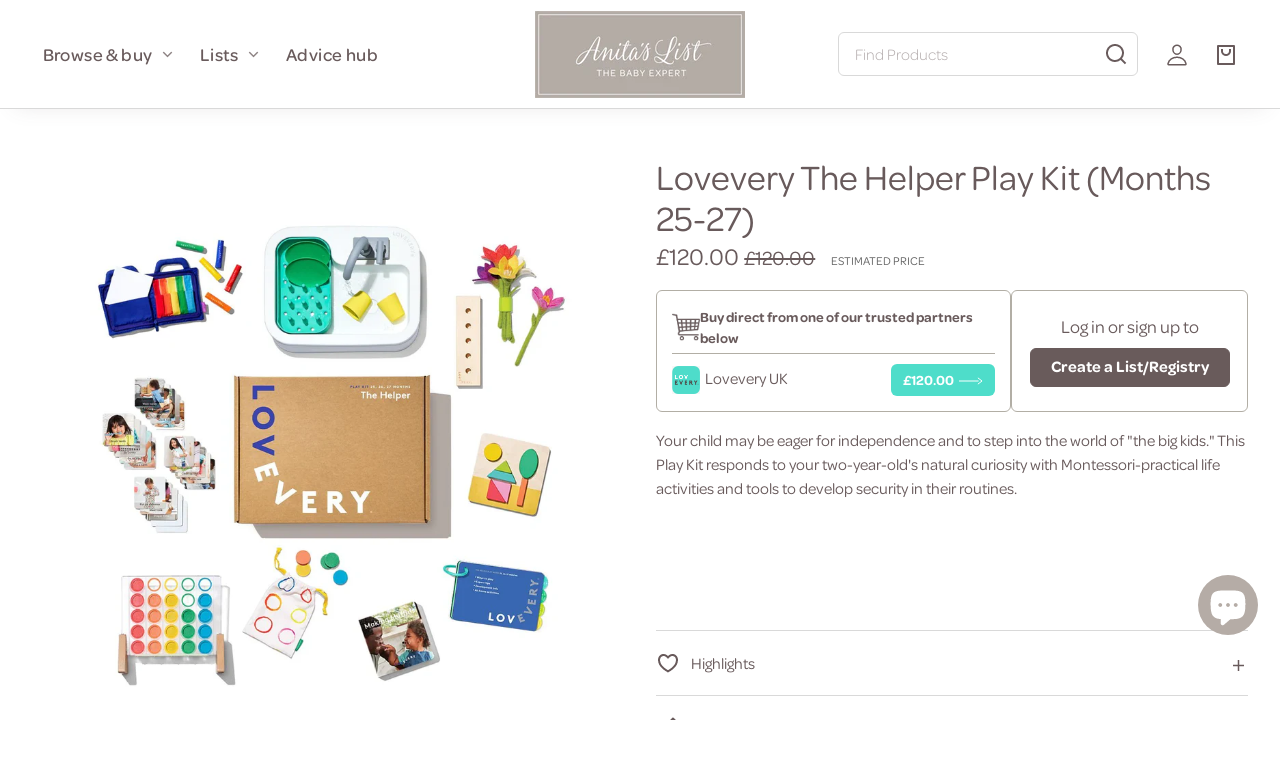

--- FILE ---
content_type: text/html; charset=utf-8
request_url: https://anitaslist.com/products/lovevery-the-helper-play-kit
body_size: 43914
content:
<!doctype html>
<html class="no-js" lang="en"><head>

	<script src="//anitaslist.com/cdn/shop/files/pandectes-rules.js?v=8727426602981182052"></script>
	
	<!-- Google Tag Manager -->
<script>(function(w,d,s,l,i){w[l]=w[l]||[];w[l].push({'gtm.start':
new Date().getTime(),event:'gtm.js'});var f=d.getElementsByTagName(s)[0],
j=d.createElement(s),dl=l!='dataLayer'?'&l='+l:'';j.async=true;j.src=
'https://www.googletagmanager.com/gtm.js?id='+i+dl;f.parentNode.insertBefore(j,f);
})(window,document,'script','dataLayer','GTM-M7MNR73G');</script>
<!-- End Google Tag Manager -->
	
	
    <meta charset="utf-8">
    <meta http-equiv="X-UA-Compatible" content="IE=edge">
    <meta name="viewport" content="width=device-width,initial-scale=1">
    <meta name="theme-color" content="">
    <!-- awin verification -->
    <meta name="verification" content="9f3fec07481020aaf3a961ddad88aaf4">
    <!-- Impact verification -->
    <meta name='impact-site-verification' value='aa316e0d-545b-4cad-b5df-fb134dc12644'>
    <!-- Facebook verification -->
    <meta name="facebook-domain-verification" content="ftoziaapa5v4t0hyeitfxbdzxbe6xa" /><!-- Paypap Pay in 3 messaging -->
    <script
src="https://www.paypal.com/sdk/js?client-id=AeuNqSmPLq_1YRlkqIBjVsP4MEEfq9dloBhdtmtNMD_FgsX6L7WI-pbMCun0LLmjxncOYskCxSIdOzjw&currency=GBP&components=messages"
data-namespace="PayPalSDK">
</script><link rel="canonical" href="https://anitaslist.com/products/lovevery-the-helper-play-kit">
      
      <script src="//use.typekit.net/ddd6bpk.js"></script>
      <script>try{Typekit.load({ async: true });}catch(e){}</script>
      <link rel="preconnect" href="https://cdn.shopify.com" crossorigin><link rel="shortcut icon" type="image/x-icon" href="//anitaslist.com/cdn/shop/files/AL_master-monogram_RGB_WarmGray4_72dpi.png?crop=center&height=180&v=1693313532&width=180">
        <link rel="apple-touch-icon" href="//anitaslist.com/cdn/shop/files/AL_master-monogram_RGB_WarmGray4_72dpi.png?crop=center&height=180&v=1693313532&width=180"/>
        <link rel="apple-touch-icon" sizes="72x72" href="//anitaslist.com/cdn/shop/files/AL_master-monogram_RGB_WarmGray4_72dpi.png?crop=center&height=72&v=1693313532&width=72" />
        <link rel="apple-touch-icon" sizes="114x114" href="//anitaslist.com/cdn/shop/files/AL_master-monogram_RGB_WarmGray4_72dpi.png?crop=center&height=114&v=1693313532&width=114" />
        <link rel="apple-touch-icon" sizes="180x180" href="//anitaslist.com/cdn/shop/files/AL_master-monogram_RGB_WarmGray4_72dpi.png?crop=center&height=180&v=1693313532&width=180" />
        <link rel="apple-touch-icon" sizes="228x228" href="//anitaslist.com/cdn/shop/files/AL_master-monogram_RGB_WarmGray4_72dpi.png?crop=center&height=228&v=1693313532&width=228" /><link rel="preconnect" href="https://fonts.shopifycdn.com" crossorigin><title>
        Lovevery The Helper Play Kit (Months 25-27)
 &ndash; Anita&#39;s List</title>

      
        <meta name="description" content="Your child may be eager for independence and to step into the world of &quot;the big kids.&quot; This Play Kit responds to your two-year-old&#39;s natural curiosity with Montessori-practical life activities and tools to develop security in their routines.  ">
      

      

<meta property="og:site_name" content="Anita&#39;s List">
<meta property="og:url" content="https://anitaslist.com/products/lovevery-the-helper-play-kit">
<meta property="og:title" content="Lovevery The Helper Play Kit (Months 25-27)">
<meta property="og:type" content="product">
<meta property="og:description" content="Your child may be eager for independence and to step into the world of &quot;the big kids.&quot; This Play Kit responds to your two-year-old&#39;s natural curiosity with Montessori-practical life activities and tools to develop security in their routines.  "><meta property="og:image" content="http://anitaslist.com/cdn/shop/products/Kit11_UK_1.webp?v=1680865193">
  <meta property="og:image:secure_url" content="https://anitaslist.com/cdn/shop/products/Kit11_UK_1.webp?v=1680865193">
  <meta property="og:image:width" content="1080">
  <meta property="og:image:height" content="1080"><meta property="og:price:amount" content="0.00">
  <meta property="og:price:currency" content="GBP"><meta name="twitter:card" content="summary_large_image">
<meta name="twitter:title" content="Lovevery The Helper Play Kit (Months 25-27)">
<meta name="twitter:description" content="Your child may be eager for independence and to step into the world of &quot;the big kids.&quot; This Play Kit responds to your two-year-old&#39;s natural curiosity with Montessori-practical life activities and tools to develop security in their routines.  ">


      <script src="//anitaslist.com/cdn/shop/t/19/assets/jquery-3.6.3.min.js?v=180363321634056464301710169345"></script>
      <script src="//anitaslist.com/cdn/shop/t/19/assets/jquery.magnific-popup.js?v=44455051036509594451710169346"></script>
      <link href="//anitaslist.com/cdn/shop/t/19/assets/magnific-popup.css?v=65451962456944049981710169340" rel="stylesheet" type="text/css" media="all" />
      <script src="//anitaslist.com/cdn/shop/t/19/assets/global.js?v=147944061429192929711724318782" defer="defer"></script>

      
      <script>window.performance && window.performance.mark && window.performance.mark('shopify.content_for_header.start');</script><meta name="facebook-domain-verification" content="5kcot43kducicdazlk5tncvc8zats6">
<meta id="shopify-digital-wallet" name="shopify-digital-wallet" content="/72423702817/digital_wallets/dialog">
<meta name="shopify-checkout-api-token" content="db12f9a6c37b301e59d88646bd1a0826">
<meta id="in-context-paypal-metadata" data-shop-id="72423702817" data-venmo-supported="false" data-environment="production" data-locale="en_US" data-paypal-v4="true" data-currency="GBP">
<link rel="alternate" type="application/json+oembed" href="https://anitaslist.com/products/lovevery-the-helper-play-kit.oembed">
<script async="async" src="/checkouts/internal/preloads.js?locale=en-GB"></script>
<link rel="preconnect" href="https://shop.app" crossorigin="anonymous">
<script async="async" src="https://shop.app/checkouts/internal/preloads.js?locale=en-GB&shop_id=72423702817" crossorigin="anonymous"></script>
<script id="apple-pay-shop-capabilities" type="application/json">{"shopId":72423702817,"countryCode":"GB","currencyCode":"GBP","merchantCapabilities":["supports3DS"],"merchantId":"gid:\/\/shopify\/Shop\/72423702817","merchantName":"Anita's List","requiredBillingContactFields":["postalAddress","email"],"requiredShippingContactFields":["postalAddress","email"],"shippingType":"shipping","supportedNetworks":["visa","maestro","masterCard","amex","discover","elo"],"total":{"type":"pending","label":"Anita's List","amount":"1.00"},"shopifyPaymentsEnabled":true,"supportsSubscriptions":true}</script>
<script id="shopify-features" type="application/json">{"accessToken":"db12f9a6c37b301e59d88646bd1a0826","betas":["rich-media-storefront-analytics"],"domain":"anitaslist.com","predictiveSearch":true,"shopId":72423702817,"locale":"en"}</script>
<script>var Shopify = Shopify || {};
Shopify.shop = "anitas-edit-prod.myshopify.com";
Shopify.locale = "en";
Shopify.currency = {"active":"GBP","rate":"1.0"};
Shopify.country = "GB";
Shopify.theme = {"name":"frontend-shopify\/main","id":166388105505,"schema_name":"Whisk","schema_version":"1.1.0","theme_store_id":null,"role":"main"};
Shopify.theme.handle = "null";
Shopify.theme.style = {"id":null,"handle":null};
Shopify.cdnHost = "anitaslist.com/cdn";
Shopify.routes = Shopify.routes || {};
Shopify.routes.root = "/";</script>
<script type="module">!function(o){(o.Shopify=o.Shopify||{}).modules=!0}(window);</script>
<script>!function(o){function n(){var o=[];function n(){o.push(Array.prototype.slice.apply(arguments))}return n.q=o,n}var t=o.Shopify=o.Shopify||{};t.loadFeatures=n(),t.autoloadFeatures=n()}(window);</script>
<script>
  window.ShopifyPay = window.ShopifyPay || {};
  window.ShopifyPay.apiHost = "shop.app\/pay";
  window.ShopifyPay.redirectState = null;
</script>
<script id="shop-js-analytics" type="application/json">{"pageType":"product"}</script>
<script defer="defer" async type="module" src="//anitaslist.com/cdn/shopifycloud/shop-js/modules/v2/client.init-shop-cart-sync_IZsNAliE.en.esm.js"></script>
<script defer="defer" async type="module" src="//anitaslist.com/cdn/shopifycloud/shop-js/modules/v2/chunk.common_0OUaOowp.esm.js"></script>
<script type="module">
  await import("//anitaslist.com/cdn/shopifycloud/shop-js/modules/v2/client.init-shop-cart-sync_IZsNAliE.en.esm.js");
await import("//anitaslist.com/cdn/shopifycloud/shop-js/modules/v2/chunk.common_0OUaOowp.esm.js");

  window.Shopify.SignInWithShop?.initShopCartSync?.({"fedCMEnabled":true,"windoidEnabled":true});

</script>
<script>
  window.Shopify = window.Shopify || {};
  if (!window.Shopify.featureAssets) window.Shopify.featureAssets = {};
  window.Shopify.featureAssets['shop-js'] = {"shop-cart-sync":["modules/v2/client.shop-cart-sync_DLOhI_0X.en.esm.js","modules/v2/chunk.common_0OUaOowp.esm.js"],"init-fed-cm":["modules/v2/client.init-fed-cm_C6YtU0w6.en.esm.js","modules/v2/chunk.common_0OUaOowp.esm.js"],"shop-button":["modules/v2/client.shop-button_BCMx7GTG.en.esm.js","modules/v2/chunk.common_0OUaOowp.esm.js"],"shop-cash-offers":["modules/v2/client.shop-cash-offers_BT26qb5j.en.esm.js","modules/v2/chunk.common_0OUaOowp.esm.js","modules/v2/chunk.modal_CGo_dVj3.esm.js"],"init-windoid":["modules/v2/client.init-windoid_B9PkRMql.en.esm.js","modules/v2/chunk.common_0OUaOowp.esm.js"],"init-shop-email-lookup-coordinator":["modules/v2/client.init-shop-email-lookup-coordinator_DZkqjsbU.en.esm.js","modules/v2/chunk.common_0OUaOowp.esm.js"],"shop-toast-manager":["modules/v2/client.shop-toast-manager_Di2EnuM7.en.esm.js","modules/v2/chunk.common_0OUaOowp.esm.js"],"shop-login-button":["modules/v2/client.shop-login-button_BtqW_SIO.en.esm.js","modules/v2/chunk.common_0OUaOowp.esm.js","modules/v2/chunk.modal_CGo_dVj3.esm.js"],"avatar":["modules/v2/client.avatar_BTnouDA3.en.esm.js"],"pay-button":["modules/v2/client.pay-button_CWa-C9R1.en.esm.js","modules/v2/chunk.common_0OUaOowp.esm.js"],"init-shop-cart-sync":["modules/v2/client.init-shop-cart-sync_IZsNAliE.en.esm.js","modules/v2/chunk.common_0OUaOowp.esm.js"],"init-customer-accounts":["modules/v2/client.init-customer-accounts_DenGwJTU.en.esm.js","modules/v2/client.shop-login-button_BtqW_SIO.en.esm.js","modules/v2/chunk.common_0OUaOowp.esm.js","modules/v2/chunk.modal_CGo_dVj3.esm.js"],"init-shop-for-new-customer-accounts":["modules/v2/client.init-shop-for-new-customer-accounts_JdHXxpS9.en.esm.js","modules/v2/client.shop-login-button_BtqW_SIO.en.esm.js","modules/v2/chunk.common_0OUaOowp.esm.js","modules/v2/chunk.modal_CGo_dVj3.esm.js"],"init-customer-accounts-sign-up":["modules/v2/client.init-customer-accounts-sign-up_D6__K_p8.en.esm.js","modules/v2/client.shop-login-button_BtqW_SIO.en.esm.js","modules/v2/chunk.common_0OUaOowp.esm.js","modules/v2/chunk.modal_CGo_dVj3.esm.js"],"checkout-modal":["modules/v2/client.checkout-modal_C_ZQDY6s.en.esm.js","modules/v2/chunk.common_0OUaOowp.esm.js","modules/v2/chunk.modal_CGo_dVj3.esm.js"],"shop-follow-button":["modules/v2/client.shop-follow-button_XetIsj8l.en.esm.js","modules/v2/chunk.common_0OUaOowp.esm.js","modules/v2/chunk.modal_CGo_dVj3.esm.js"],"lead-capture":["modules/v2/client.lead-capture_DvA72MRN.en.esm.js","modules/v2/chunk.common_0OUaOowp.esm.js","modules/v2/chunk.modal_CGo_dVj3.esm.js"],"shop-login":["modules/v2/client.shop-login_ClXNxyh6.en.esm.js","modules/v2/chunk.common_0OUaOowp.esm.js","modules/v2/chunk.modal_CGo_dVj3.esm.js"],"payment-terms":["modules/v2/client.payment-terms_CNlwjfZz.en.esm.js","modules/v2/chunk.common_0OUaOowp.esm.js","modules/v2/chunk.modal_CGo_dVj3.esm.js"]};
</script>
<script>(function() {
  var isLoaded = false;
  function asyncLoad() {
    if (isLoaded) return;
    isLoaded = true;
    var urls = ["https:\/\/cdn.shopify.com\/s\/files\/1\/0724\/2370\/2817\/t\/19\/assets\/spreadrwidget.js?v=1739788504\u0026shop=anitas-edit-prod.myshopify.com"];
    for (var i = 0; i < urls.length; i++) {
      var s = document.createElement('script');
      s.type = 'text/javascript';
      s.async = true;
      s.src = urls[i];
      var x = document.getElementsByTagName('script')[0];
      x.parentNode.insertBefore(s, x);
    }
  };
  if(window.attachEvent) {
    window.attachEvent('onload', asyncLoad);
  } else {
    window.addEventListener('load', asyncLoad, false);
  }
})();</script>
<script id="__st">var __st={"a":72423702817,"offset":0,"reqid":"65fe86cf-0e41-414a-b71d-6fd0354dc59f-1768519475","pageurl":"anitaslist.com\/products\/lovevery-the-helper-play-kit","u":"942e036522be","p":"product","rtyp":"product","rid":8205395394849};</script>
<script>window.ShopifyPaypalV4VisibilityTracking = true;</script>
<script id="captcha-bootstrap">!function(){'use strict';const t='contact',e='account',n='new_comment',o=[[t,t],['blogs',n],['comments',n],[t,'customer']],c=[[e,'customer_login'],[e,'guest_login'],[e,'recover_customer_password'],[e,'create_customer']],r=t=>t.map((([t,e])=>`form[action*='/${t}']:not([data-nocaptcha='true']) input[name='form_type'][value='${e}']`)).join(','),a=t=>()=>t?[...document.querySelectorAll(t)].map((t=>t.form)):[];function s(){const t=[...o],e=r(t);return a(e)}const i='password',u='form_key',d=['recaptcha-v3-token','g-recaptcha-response','h-captcha-response',i],f=()=>{try{return window.sessionStorage}catch{return}},m='__shopify_v',_=t=>t.elements[u];function p(t,e,n=!1){try{const o=window.sessionStorage,c=JSON.parse(o.getItem(e)),{data:r}=function(t){const{data:e,action:n}=t;return t[m]||n?{data:e,action:n}:{data:t,action:n}}(c);for(const[e,n]of Object.entries(r))t.elements[e]&&(t.elements[e].value=n);n&&o.removeItem(e)}catch(o){console.error('form repopulation failed',{error:o})}}const l='form_type',E='cptcha';function T(t){t.dataset[E]=!0}const w=window,h=w.document,L='Shopify',v='ce_forms',y='captcha';let A=!1;((t,e)=>{const n=(g='f06e6c50-85a8-45c8-87d0-21a2b65856fe',I='https://cdn.shopify.com/shopifycloud/storefront-forms-hcaptcha/ce_storefront_forms_captcha_hcaptcha.v1.5.2.iife.js',D={infoText:'Protected by hCaptcha',privacyText:'Privacy',termsText:'Terms'},(t,e,n)=>{const o=w[L][v],c=o.bindForm;if(c)return c(t,g,e,D).then(n);var r;o.q.push([[t,g,e,D],n]),r=I,A||(h.body.append(Object.assign(h.createElement('script'),{id:'captcha-provider',async:!0,src:r})),A=!0)});var g,I,D;w[L]=w[L]||{},w[L][v]=w[L][v]||{},w[L][v].q=[],w[L][y]=w[L][y]||{},w[L][y].protect=function(t,e){n(t,void 0,e),T(t)},Object.freeze(w[L][y]),function(t,e,n,w,h,L){const[v,y,A,g]=function(t,e,n){const i=e?o:[],u=t?c:[],d=[...i,...u],f=r(d),m=r(i),_=r(d.filter((([t,e])=>n.includes(e))));return[a(f),a(m),a(_),s()]}(w,h,L),I=t=>{const e=t.target;return e instanceof HTMLFormElement?e:e&&e.form},D=t=>v().includes(t);t.addEventListener('submit',(t=>{const e=I(t);if(!e)return;const n=D(e)&&!e.dataset.hcaptchaBound&&!e.dataset.recaptchaBound,o=_(e),c=g().includes(e)&&(!o||!o.value);(n||c)&&t.preventDefault(),c&&!n&&(function(t){try{if(!f())return;!function(t){const e=f();if(!e)return;const n=_(t);if(!n)return;const o=n.value;o&&e.removeItem(o)}(t);const e=Array.from(Array(32),(()=>Math.random().toString(36)[2])).join('');!function(t,e){_(t)||t.append(Object.assign(document.createElement('input'),{type:'hidden',name:u})),t.elements[u].value=e}(t,e),function(t,e){const n=f();if(!n)return;const o=[...t.querySelectorAll(`input[type='${i}']`)].map((({name:t})=>t)),c=[...d,...o],r={};for(const[a,s]of new FormData(t).entries())c.includes(a)||(r[a]=s);n.setItem(e,JSON.stringify({[m]:1,action:t.action,data:r}))}(t,e)}catch(e){console.error('failed to persist form',e)}}(e),e.submit())}));const S=(t,e)=>{t&&!t.dataset[E]&&(n(t,e.some((e=>e===t))),T(t))};for(const o of['focusin','change'])t.addEventListener(o,(t=>{const e=I(t);D(e)&&S(e,y())}));const B=e.get('form_key'),M=e.get(l),P=B&&M;t.addEventListener('DOMContentLoaded',(()=>{const t=y();if(P)for(const e of t)e.elements[l].value===M&&p(e,B);[...new Set([...A(),...v().filter((t=>'true'===t.dataset.shopifyCaptcha))])].forEach((e=>S(e,t)))}))}(h,new URLSearchParams(w.location.search),n,t,e,['guest_login'])})(!0,!0)}();</script>
<script integrity="sha256-4kQ18oKyAcykRKYeNunJcIwy7WH5gtpwJnB7kiuLZ1E=" data-source-attribution="shopify.loadfeatures" defer="defer" src="//anitaslist.com/cdn/shopifycloud/storefront/assets/storefront/load_feature-a0a9edcb.js" crossorigin="anonymous"></script>
<script crossorigin="anonymous" defer="defer" src="//anitaslist.com/cdn/shopifycloud/storefront/assets/shopify_pay/storefront-65b4c6d7.js?v=20250812"></script>
<script data-source-attribution="shopify.dynamic_checkout.dynamic.init">var Shopify=Shopify||{};Shopify.PaymentButton=Shopify.PaymentButton||{isStorefrontPortableWallets:!0,init:function(){window.Shopify.PaymentButton.init=function(){};var t=document.createElement("script");t.src="https://anitaslist.com/cdn/shopifycloud/portable-wallets/latest/portable-wallets.en.js",t.type="module",document.head.appendChild(t)}};
</script>
<script data-source-attribution="shopify.dynamic_checkout.buyer_consent">
  function portableWalletsHideBuyerConsent(e){var t=document.getElementById("shopify-buyer-consent"),n=document.getElementById("shopify-subscription-policy-button");t&&n&&(t.classList.add("hidden"),t.setAttribute("aria-hidden","true"),n.removeEventListener("click",e))}function portableWalletsShowBuyerConsent(e){var t=document.getElementById("shopify-buyer-consent"),n=document.getElementById("shopify-subscription-policy-button");t&&n&&(t.classList.remove("hidden"),t.removeAttribute("aria-hidden"),n.addEventListener("click",e))}window.Shopify?.PaymentButton&&(window.Shopify.PaymentButton.hideBuyerConsent=portableWalletsHideBuyerConsent,window.Shopify.PaymentButton.showBuyerConsent=portableWalletsShowBuyerConsent);
</script>
<script data-source-attribution="shopify.dynamic_checkout.cart.bootstrap">document.addEventListener("DOMContentLoaded",(function(){function t(){return document.querySelector("shopify-accelerated-checkout-cart, shopify-accelerated-checkout")}if(t())Shopify.PaymentButton.init();else{new MutationObserver((function(e,n){t()&&(Shopify.PaymentButton.init(),n.disconnect())})).observe(document.body,{childList:!0,subtree:!0})}}));
</script>
<link id="shopify-accelerated-checkout-styles" rel="stylesheet" media="screen" href="https://anitaslist.com/cdn/shopifycloud/portable-wallets/latest/accelerated-checkout-backwards-compat.css" crossorigin="anonymous">
<style id="shopify-accelerated-checkout-cart">
        #shopify-buyer-consent {
  margin-top: 1em;
  display: inline-block;
  width: 100%;
}

#shopify-buyer-consent.hidden {
  display: none;
}

#shopify-subscription-policy-button {
  background: none;
  border: none;
  padding: 0;
  text-decoration: underline;
  font-size: inherit;
  cursor: pointer;
}

#shopify-subscription-policy-button::before {
  box-shadow: none;
}

      </style>
<script id="sections-script" data-sections="footer" defer="defer" src="//anitaslist.com/cdn/shop/t/19/compiled_assets/scripts.js?24867"></script>
<script>window.performance && window.performance.mark && window.performance.mark('shopify.content_for_header.end');</script>
<link rel="preload" as="font" href="//anitaslist.com/cdn/fonts/raleway/raleway_n5.0f898fcb9d16ae9a622ce7e706bb26c4a01b5028.woff2" type="font/woff2" crossorigin><link rel="preload" as="font" href="//anitaslist.com/cdn/fonts/raleway/raleway_n5.0f898fcb9d16ae9a622ce7e706bb26c4a01b5028.woff2" type="font/woff2" crossorigin>

      <style data-shopify>
        @font-face {
  font-family: Raleway;
  font-weight: 500;
  font-style: normal;
  font-display: swap;
  src: url("//anitaslist.com/cdn/fonts/raleway/raleway_n5.0f898fcb9d16ae9a622ce7e706bb26c4a01b5028.woff2") format("woff2"),
       url("//anitaslist.com/cdn/fonts/raleway/raleway_n5.c754eb57a4de1b66b11f20a04a7e3f1462e000f4.woff") format("woff");
}

        @font-face {
  font-family: Raleway;
  font-weight: 700;
  font-style: normal;
  font-display: swap;
  src: url("//anitaslist.com/cdn/fonts/raleway/raleway_n7.740cf9e1e4566800071db82eeca3cca45f43ba63.woff2") format("woff2"),
       url("//anitaslist.com/cdn/fonts/raleway/raleway_n7.84943791ecde186400af8db54cf3b5b5e5049a8f.woff") format("woff");
}

        @font-face {
  font-family: Raleway;
  font-weight: 500;
  font-style: italic;
  font-display: swap;
  src: url("//anitaslist.com/cdn/fonts/raleway/raleway_i5.7c1179a63f760a1745604b586a712edb951beff6.woff2") format("woff2"),
       url("//anitaslist.com/cdn/fonts/raleway/raleway_i5.0c656ad447ea049e85281d48394058c7bfca3cd7.woff") format("woff");
}

        @font-face {
  font-family: Raleway;
  font-weight: 700;
  font-style: italic;
  font-display: swap;
  src: url("//anitaslist.com/cdn/fonts/raleway/raleway_i7.6d68e3c55f3382a6b4f1173686f538d89ce56dbc.woff2") format("woff2"),
       url("//anitaslist.com/cdn/fonts/raleway/raleway_i7.ed82a5a5951418ec5b6b0a5010cb65216574b2bd.woff") format("woff");
}

        @font-face {
  font-family: Raleway;
  font-weight: 500;
  font-style: normal;
  font-display: swap;
  src: url("//anitaslist.com/cdn/fonts/raleway/raleway_n5.0f898fcb9d16ae9a622ce7e706bb26c4a01b5028.woff2") format("woff2"),
       url("//anitaslist.com/cdn/fonts/raleway/raleway_n5.c754eb57a4de1b66b11f20a04a7e3f1462e000f4.woff") format("woff");
}

:root {
          --border-radius-square: 50%;
          --border-radius-pill: 6px;;
          --border-radius: 6px;

          --space-xsmall: 0.33rem;
          --space-small: 0.66rem;
          --space-medium: 1rem;
          --space-large: 2rem;
          --space-xlarge: 4rem;

          --font-body-family: Raleway, sans-serif;
          --font-body-style: normal;
          --font-body-weight: 500;
          --font-body-size: 16px;
          --font-heading-family: Raleway, sans-serif;
          --font-heading-style: normal;
          --font-heading-weight: 500;
          --font-heading-base-size: 2.8rem;

          --font-body-family: "omnes-pro", sans-serif;
          --font-body-style: "normal";
          --font-body-weight: 500;
          --font-body-size: 16px;
          --font-heading-family: ""omnes-pro"", sans-serif;
          --font-heading-style: "normal";
          --font-heading-weight: 500;
          
          
            --font-heading-text-transform: none;
            --font-heading-letter-spacing: 0;
          
          --font-heading-size-large: var(--font-heading-base-size);
          --font-heading-size-medium: calc(var(--font-heading-base-size) * 0.8);
          --font-heading-size-small: calc(var(--font-heading-base-size) * 0.6);
          --font-heading-size-xsmall: 1.3rem;
          --font-heading-line-height: 1.15;
          --font-copy-size-large: 1.25rem;
          --font-copy-size-small: 0.9rem;
          --font-copy-size-xsmall: 0.775rem;
          --font-copy-size-xxsmall: 0.7rem;
          --font-copy-line-height: 1.5;

          --product-image-aspect-ratio: 0.75;
          
            --product-image-aspect-ratio-fallback-padding-top: 133.33%;
          

          --border-color-opacity: 0.25;
          --color-border: #d9d9d9;
          --color-background-raw: 0, 0%, 100%;
          --color-foreground-raw: 356, 7%, 38%;
          --color-primary-raw: 356, 7%, 38%;
          --color-secondary-raw: 15, 22%, 85%;
          --color-tertiary-raw: 37, 21%, 84%;
          --color-quaternary-raw: 24, 9%, 68%;
          --color-quinary-raw: 134, 23%, 89%;
          --color-senary-raw: 15, 55%, 96%;
          --color-primary-contrast-raw: 0, 0%, 100%;
          --color-secondary-contrast-raw: 356, 7%, 38%;
          --color-tertiary-contrast-raw: 356, 7%, 38%;
          --color-quaternary-contrast-raw: 0, 0%, 100%;
          --color-quinary-contrast-raw: 120, 2%, 11%;
          --color-senary-contrast-raw: 120, 2%, 11%;
          --color-site-header-bg: #ffffff;
          --color-site-header-border: #d9d9d9;
          --color-nav-text: #695b5c;
          --color-nav-text-raw: 356, 7%, 38%;
          --color-site-footer-bg: #695b5c;
          --color-site-footer-text-raw: 0, 0%, 100%;
          --color-site-footer-text: #ffffff;
          --color-site-footer-border: #918081;
          --color-badge-default: #d9d9d9;
          --color-sale-badge-bg: #ca663f;
          --color-sale-badge-text: #ffffff;
          --color-sold-out-badge-bg: #ececec;
          --color-sold-out-badge-text: #434543;
          --color-coming-soon-badge-bg: #e9ece0;
          --color-coming-soon-badge-text: #000000;
          --color-new-badge-bg: #edd8d0;
          --color-new-badge-text: #1c1d1c;
          --color-foreground: hsl(var(--color-foreground-raw));
          --color-background: hsl(var(--color-background-raw));
          --color-image-placeholder: linear-gradient(335deg, rgba(244, 242, 234, 1) 14%, rgba(224, 232, 234, 1) 100%);
          --color-primary: hsl(var(--color-primary-raw));
          --color-secondary: hsl(var(--color-secondary-raw));
          --color-tertiary: hsl(var(--color-tertiary-raw));
          --color-quaternary: hsl(var(--color-quaternary-raw));
          --color-quinary: hsl(var(--color-quinary-raw));
          --color-senary: hsl(var(--color-senary-raw));
          --color-primary-contrast: hsl(var(--color-primary-contrast-raw));
          --color-secondary-contrast: hsl(var(--color-secondary-contrast-raw));
          --color-tertiary-contrast: hsl(var(--color-tertiary-contrast-raw));
          --color-quaternary-contrast: hsl(var(--color-quaternary-contrast-raw));
          --color-quinary-contrast: hsl(var(--color-quinary-contrast-raw));
          --color-senary-contrast: hsl(var(--color-senary-contrast-raw));
          --color-box-shadow: hsla(var(--color-foreground-raw), 0.15);
          --color-overlay: hsla(var(--color-senary-raw), 0.7);
          --color-default: var(--color-background);
          --color-inverse: var(--color-foreground);
          --color-discount-bg: hsla(var(--color-foreground-raw), 0.07);

          --border-size--thick: 2px;
          --border-size--thin: 1px;
          --border--thin: var(--border-size--thin) solid var(--color-border);
          --border--thick: var(--border-size--thick) solid var(--color-border);
          --border-radius-arch: 120px;
          --box-shadow--bottom: 0 12px 20px -15px var(--color-box-shadow);
          --box-shadow--all-sides: 0 0 20px var(--color-box-shadow);
          --box-shadow--all-sides-small: 0 0 10px var(--color-box-shadow);

          --space-drawer-sides: var(--space-medium);
          --space-viewport-sides: var(--space-large);
          --space-grid-gap: var(--space-large);

          --container-max-width-copy: 45rem;
          --container-width-form: 38ch;
          --container-width-large: 62rem;
          --container-width-medium: 40rem;
          --container-width-small: 24rem;
          --drawer-width: 320px;
          --page-width: 100rem;
          --drawer-header-height: 5rem;
          --pointer-element-min-height: 44px;
          --button-tag-height: calc(var(--pointer-element-min-height) * 0.75);
          --site-header-min-height: 6rem;
          --site-header-height: var(--site-header-min-height);
          --link-underline-offset: 0.25em;

          --transition-duration: 200ms;
          --transition-duration-long: 500ms;
          --transition-timing-function: ease;

          --z-index-hidden: -1;
          --z-index-background: 0;
          --z-index-base: 1;
          --z-index-overlay: 2;
          --z-index-overlay-interaction: 3;
          --z-index-slideshow-interaction: 5;
          --z-index-header-under-freeze: 10;
          --z-index-site-footer: 90;
          --z-index-pop-up-open: 92;
          --z-index-pop-up-overlay: 93;
          --z-index-newsletter-modal: 95;
          --z-index-product-quick-add: 100;
          --z-index-site-header: 110;
          --z-index-site-header-heading: 111;
          --z-index-announcement-bar: 111;
          --z-index-skip-to-content-link: 115;
          --z-index-search-on-mobile: 120;
          --z-index-freeze-overlay: 195;
          --z-index-drawer: 200;
          --z-index-modal-overlay: 249;
          --z-index-modal: 2147483648; 
          --z-index-age-verifier: 300;
        }

        @media screen and (max-width: 767px) {
          :root {
            --space-grid-gap: var(--space-medium);
            --space-viewport-sides: var(--space-medium);
            --font-heading-size-large: calc(var(--font-heading-base-size) * 0.8);
            --font-heading-size-medium: calc(var(--font-heading-base-size) * 0.6);
            --font-heading-size-small: calc(var(--font-heading-base-size) * 0.5);
            --font-heading-size-xsmall: 1.2rem;
          }
        }

        *,
        *::before,
        *::after {
          box-sizing: border-box;
        }

        html {
          background-color: var(--color-background);
          box-sizing: border-box;
          font-size: var(--font-body-size);
          min-height: 100%;
        }

        body {
          accent-color: var(--color-primary);
          color: var(--color-foreground);
          font-family: var(--font-body-family);
          font-size: 1rem;
          -moz-osx-font-smoothing: grayscale;
          -webkit-font-smoothing: antialiased;
          font-style: var(--font-body-style);
          font-weight: var(--font-body-weight);
          height: 100%;
          line-height: var(--font-copy-line-height);
          margin: 0;
          min-height: 100vh;
          position: relative;
        }

        

        
          .fade-in-image img {
            position: absolute;
            width: 100%;
            height: 100%;
            opacity: 0;
            transition: opacity 400ms ease-in;
          }

          .fade-in-image.fade-in-image--loaded img,
          .no-js .fade-in-image img,
          .product-recommendations .fade-in-image img,
          .predictive-search .fade-in-image img,
          .cart-items .fade-in-image img,
          .shopify-design-mode .fade-in-image img {
            opacity: 1 !important;
          }

          @media screen and (hover: hover) and (pointer: fine) {
            .media-gallery__image-container img {
              opacity: 0;
              transition: opacity 400ms ease-in;
            }

            .media-gallery__image-container.loaded img {
              opacity: 1;
            }
          }
        
      </style>

      <link href="//anitaslist.com/cdn/shop/t/19/assets/styles-base.css?v=165895351461172404721710169345" rel="stylesheet" type="text/css" media="all" />
      <link href="//anitaslist.com/cdn/shop/t/19/assets/styles-buttons.css?v=85750478405900020511710169341" rel="stylesheet" type="text/css" media="all" />
      <link href="//anitaslist.com/cdn/shop/t/19/assets/styles-component-age-verifier.css?v=132086821556992107461710169343" rel="stylesheet" type="text/css" media="all" />
      <link href="//anitaslist.com/cdn/shop/t/19/assets/styles-component-announcement-bar.css?v=5577114397570949351710169343" rel="stylesheet" type="text/css" media="all" />
      <link href="//anitaslist.com/cdn/shop/t/19/assets/styles-component-header.css?v=22880325638044657031749153765" rel="stylesheet" type="text/css" media="all" />
      <link href="//anitaslist.com/cdn/shop/t/19/assets/styles-component-banner.css?v=180303793693066552221710169339" rel="stylesheet" type="text/css" media="all" />
      <link href="//anitaslist.com/cdn/shop/t/19/assets/styles-component-accordion.css?v=65963200987086808411710169345" rel="stylesheet" type="text/css" media="all" />
      <link href="//anitaslist.com/cdn/shop/t/19/assets/styles-component-badge.css?v=122558312785288298771710169339" rel="stylesheet" type="text/css" media="all" />
      <link href="//anitaslist.com/cdn/shop/t/19/assets/styles-component-blog-posts.css?v=175774031580481330601710169339" rel="stylesheet" type="text/css" media="all" />
      <link href="//anitaslist.com/cdn/shop/t/19/assets/styles-component-button-tabs.css?v=93719753207470089131710169344" rel="stylesheet" type="text/css" media="all" />
      <link href="//anitaslist.com/cdn/shop/t/19/assets/styles-component-cards.css?v=56103992280935562461710169344" rel="stylesheet" type="text/css" media="all" />
      <link href="//anitaslist.com/cdn/shop/t/19/assets/styles-component-cart-item.css?v=88671112500463007241710169345" rel="stylesheet" type="text/css" media="all" />
      <link href="//anitaslist.com/cdn/shop/t/19/assets/styles-component-cart-notification.css?v=104844910849362266481710169346" rel="stylesheet" type="text/css" media="all" />
      <link href="//anitaslist.com/cdn/shop/t/19/assets/styles-component-contact-form.css?v=111603181540343972631710169344" rel="stylesheet" type="text/css" media="all" />
      <link href="//anitaslist.com/cdn/shop/t/19/assets/styles-component-drawer.css?v=1887521015277570321710169343" rel="stylesheet" type="text/css" media="all" />
      <link href="//anitaslist.com/cdn/shop/t/19/assets/styles-component-drawer-menu.css?v=9918677457358185811710169338" rel="stylesheet" type="text/css" media="all" />
      <link href="//anitaslist.com/cdn/shop/t/19/assets/styles-component-featured-product.css?v=36928525657872320111710169345" rel="stylesheet" type="text/css" media="all" />
      <link href="//anitaslist.com/cdn/shop/t/19/assets/styles-component-footer.css?v=45344979653624043211710169338" rel="stylesheet" type="text/css" media="all" />
      <link href="//anitaslist.com/cdn/shop/t/19/assets/styles-component-icon-list.css?v=20229836474375952831710169344" rel="stylesheet" type="text/css" media="all" />
      <link href="//anitaslist.com/cdn/shop/t/19/assets/styles-component-image-grid-with-text.css?v=64560044096920713351710169344" rel="stylesheet" type="text/css" media="all" />
      <link href="//anitaslist.com/cdn/shop/t/19/assets/styles-component-image-with-text.css?v=71698902229503752191710169344" rel="stylesheet" type="text/css" media="all" />
      <link href="//anitaslist.com/cdn/shop/t/19/assets/styles-component-line-items.css?v=159095521068809015891710169343" rel="stylesheet" type="text/css" media="all" />
      <link href="//anitaslist.com/cdn/shop/t/19/assets/styles-component-loader.css?v=19355263322091887921710169345" rel="stylesheet" type="text/css" media="all" />
      <link href="//anitaslist.com/cdn/shop/t/19/assets/styles-component-logo-list.css?v=8010613449526952041710169344" rel="stylesheet" type="text/css" media="all" />
      <link href="//anitaslist.com/cdn/shop/t/19/assets/styles-component-media-gallery.css?v=82226026086826879361710169344" rel="stylesheet" type="text/css" media="all" />
      <link href="//anitaslist.com/cdn/shop/t/19/assets/styles-component-newsletter.css?v=109447144971216330321710169341" rel="stylesheet" type="text/css" media="all" />
      <link href="//anitaslist.com/cdn/shop/t/19/assets/styles-component-map.css?v=90740567876701648031710169344" rel="stylesheet" type="text/css" media="all" />
      <link href="//anitaslist.com/cdn/shop/t/19/assets/styles-component-model-viewer-ui.css?v=153797878231183032841710169345" rel="stylesheet" type="text/css" media="all" />
      <link href="//anitaslist.com/cdn/shop/t/19/assets/styles-component-pagination.css?v=167825149755837080971710169343" rel="stylesheet" type="text/css" media="all" />
      <link href="//anitaslist.com/cdn/shop/t/19/assets/styles-component-promo-popup.css?v=131203107530513064141710169343" rel="stylesheet" type="text/css" media="all" />
      <link href="//anitaslist.com/cdn/shop/t/19/assets/styles-component-results-grid.css?v=152079863754733249201710169344" rel="stylesheet" type="text/css" media="all" />
      <link href="//anitaslist.com/cdn/shop/t/19/assets/styles-component-slider.css?v=173196918352874282941710169344" rel="stylesheet" type="text/css" media="all" />
      <link href="//anitaslist.com/cdn/shop/t/19/assets/styles-utilities-align-display.css?v=118809552608181409371710169343" rel="stylesheet" type="text/css" media="all" />
      <link href="//anitaslist.com/cdn/shop/t/19/assets/styles-utilities-animations.css?v=44526412393607041271710169345" rel="stylesheet" type="text/css" media="all" />
      <link href="//anitaslist.com/cdn/shop/t/19/assets/styles-utilities-colors.css?v=105210572258142982511710169345" rel="stylesheet" type="text/css" media="all" />
      <link href="//anitaslist.com/cdn/shop/t/19/assets/styles-utilities-containers.css?v=170236130488024248341710169343" rel="stylesheet" type="text/css" media="all" />
      <link href="//anitaslist.com/cdn/shop/t/19/assets/styles-utilities-element-object.css?v=96799896601628603561710169343" rel="stylesheet" type="text/css" media="all" />
      <link href="//anitaslist.com/cdn/shop/t/19/assets/styles-utilities-flex-grid.css?v=15039491311219373721710169345" rel="stylesheet" type="text/css" media="all" />
      <link href="//anitaslist.com/cdn/shop/t/19/assets/styles-utilities-forms.css?v=170295337323522971471710169338" rel="stylesheet" type="text/css" media="all" />
      <link href="//anitaslist.com/cdn/shop/t/19/assets/styles-utilities-misc.css?v=45788417305277520811743073454" rel="stylesheet" type="text/css" media="all" />
      <link href="//anitaslist.com/cdn/shop/t/19/assets/styles-utilities-typography.css?v=36571199498600740741710169344" rel="stylesheet" type="text/css" media="all" />
      <link href="//anitaslist.com/cdn/shop/t/19/assets/styles-utilities-spacing.css?v=152466913593738104401710169345" rel="stylesheet" type="text/css" media="all" />
      <link href="//anitaslist.com/cdn/shop/t/19/assets/styles-custome.css?v=106179283503092100621710253011" rel="stylesheet" type="text/css" media="all" />
      <link href="//anitaslist.com/cdn/shop/t/19/assets/gift-registry.css?v=71944207296935572971760428523" rel="stylesheet" type="text/css" media="all" />

      
        <style>
          
        </style>
      

      <script>document.documentElement.className = document.documentElement.className.replace('no-js', 'js');</script>

      <style type="text/css">
.list-products {
  display: flex;
  flex-direction: column;
}
[data-list-row="general"],
[data-registry-row="general"] {
  order: 900;
}[data-list-row="transport"],
  [data-registry-row="transport"] {
    order: 10;
  }[data-list-row="nursery furniture"],
  [data-registry-row="nursery furniture"] {
    order: 20;
  }[data-list-row="mattresses"],
  [data-registry-row="mattresses"] {
    order: 30;
  }[data-list-row="nursery accessories"],
  [data-registry-row="nursery accessories"] {
    order: 40;
  }[data-list-row="nursery"],
  [data-registry-row="nursery"] {
    order: 50;
  }[data-list-row="linens"],
  [data-registry-row="linens"] {
    order: 60;
  }[data-list-row="baby clothing"],
  [data-registry-row="baby clothing"] {
    order: 70;
  }[data-list-row="bathing"],
  [data-registry-row="bathing"] {
    order: 80;
  }[data-list-row="nappies, lotions & potions"],
  [data-registry-row="nappies, lotions & potions"] {
    order: 90;
  }[data-list-row="travel"],
  [data-registry-row="travel"] {
    order: 100;
  }[data-list-row="monitors/thermometers"],
  [data-registry-row="monitors/thermometers"] {
    order: 110;
  }[data-list-row="monitors"],
  [data-registry-row="monitors"] {
    order: 120;
  }[data-list-row="mother"],
  [data-registry-row="mother"] {
    order: 130;
  }[data-list-row="feeding"],
  [data-registry-row="feeding"] {
    order: 140;
  }[data-list-row="toys"],
  [data-registry-row="toys"] {
    order: 150;
  }[data-list-row="books"],
  [data-registry-row="books"] {
    order: 160;
  }[data-list-row="gift ideas"],
  [data-registry-row="gift ideas"] {
    order: 170;
  }[data-list-row="weaning and feeding kit"],
  [data-registry-row="weaning and feeding kit"] {
    order: 180;
  }[data-list-row="toddler clothing"],
  [data-registry-row="toddler clothing"] {
    order: 190;
  }[data-list-row="adult clothing"],
  [data-registry-row="adult clothing"] {
    order: 200;
  }[data-list-row="other"],
  [data-registry-row="other"] {
    order: 210;
  }</style>


    <!-- BEGIN app block: shopify://apps/pandectes-gdpr/blocks/banner/58c0baa2-6cc1-480c-9ea6-38d6d559556a -->
  
    
      <!-- TCF is active, scripts are loaded above -->
      
        <script>
          if (!window.PandectesRulesSettings) {
            window.PandectesRulesSettings = {"store":{"id":72423702817,"adminMode":false,"headless":false,"storefrontRootDomain":"","checkoutRootDomain":"","storefrontAccessToken":""},"banner":{"revokableTrigger":false,"cookiesBlockedByDefault":"7","hybridStrict":false,"isActive":true},"geolocation":{"brOnly":false,"caOnly":false,"euOnly":false,"jpOnly":false,"thOnly":false,"canadaOnly":false,"globalVisibility":true},"blocker":{"isActive":false,"googleConsentMode":{"isActive":false,"id":"","analyticsId":"","adStorageCategory":4,"analyticsStorageCategory":2,"functionalityStorageCategory":1,"personalizationStorageCategory":1,"securityStorageCategory":0,"customEvent":true,"redactData":true,"urlPassthrough":false},"facebookPixel":{"isActive":false,"id":"","ldu":false},"microsoft":{},"rakuten":{"isActive":false,"cmp":false,"ccpa":false},"gpcIsActive":false,"defaultBlocked":7,"patterns":{"whiteList":[],"blackList":{"1":[],"2":[],"4":[],"8":[]},"iframesWhiteList":[],"iframesBlackList":{"1":[],"2":[],"4":[],"8":[]},"beaconsWhiteList":[],"beaconsBlackList":{"1":[],"2":[],"4":[],"8":[]}}}};
            const rulesScript = document.createElement('script');
            window.PandectesRulesSettings.auto = true;
            rulesScript.src = "https://cdn.shopify.com/extensions/019bc2b1-9e8f-7738-9f0c-1eaba59f7185/gdpr-217/assets/pandectes-rules.js";
            const firstChild = document.head.firstChild;
            document.head.insertBefore(rulesScript, firstChild);
          }
        </script>
      
      <script>
        
          window.PandectesSettings = {"store":{"id":72423702817,"plan":"plus","theme":"frontend-shopify/main","primaryLocale":"en","adminMode":false,"headless":false,"storefrontRootDomain":"","checkoutRootDomain":"","storefrontAccessToken":""},"tsPublished":1750254540,"declaration":{"showPurpose":false,"showProvider":false,"declIntroText":"We use cookies to optimize website functionality, analyze the performance, and provide personalized experience to you. Some cookies are essential to make the website operate and function correctly. Those cookies cannot be disabled. In this window you can manage your preference of cookies.","showDateGenerated":true},"language":{"unpublished":[],"languageMode":"Single","fallbackLanguage":"en","languageDetection":"browser","languagesSupported":[]},"texts":{"managed":{"headerText":{"en":"We respect your privacy"},"consentText":{"en":"This website uses cookies to ensure you get the best experience."},"linkText":{"en":"Learn more"},"imprintText":{"en":"Imprint"},"googleLinkText":{"en":"Google's Privacy Terms"},"allowButtonText":{"en":"Accept"},"denyButtonText":{"en":"Decline"},"dismissButtonText":{"en":"Ok"},"leaveSiteButtonText":{"en":"Leave this site"},"preferencesButtonText":{"en":"Preferences"},"cookiePolicyText":{"en":"Cookie policy"},"preferencesPopupTitleText":{"en":"Manage consent preferences"},"preferencesPopupIntroText":{"en":"We use cookies to optimize website functionality, analyze the performance, and provide personalized experience to you. Some cookies are essential to make the website operate and function correctly. Those cookies cannot be disabled. In this window you can manage your preference of cookies."},"preferencesPopupSaveButtonText":{"en":"Save preferences"},"preferencesPopupCloseButtonText":{"en":"Close"},"preferencesPopupAcceptAllButtonText":{"en":"Accept all"},"preferencesPopupRejectAllButtonText":{"en":"Reject all"},"cookiesDetailsText":{"en":"Cookies details"},"preferencesPopupAlwaysAllowedText":{"en":"Always allowed"},"accessSectionParagraphText":{"en":"You have the right to request access to your data at any time."},"accessSectionTitleText":{"en":"Data portability"},"accessSectionAccountInfoActionText":{"en":"Personal data"},"accessSectionDownloadReportActionText":{"en":"Request export"},"accessSectionGDPRRequestsActionText":{"en":"Data subject requests"},"accessSectionOrdersRecordsActionText":{"en":"Orders"},"rectificationSectionParagraphText":{"en":"You have the right to request your data to be updated whenever you think it is appropriate."},"rectificationSectionTitleText":{"en":"Data Rectification"},"rectificationCommentPlaceholder":{"en":"Describe what you want to be updated"},"rectificationCommentValidationError":{"en":"Comment is required"},"rectificationSectionEditAccountActionText":{"en":"Request an update"},"erasureSectionTitleText":{"en":"Right to be forgotten"},"erasureSectionParagraphText":{"en":"You have the right to ask all your data to be erased. After that, you will no longer be able to access your account."},"erasureSectionRequestDeletionActionText":{"en":"Request personal data deletion"},"consentDate":{"en":"Consent date"},"consentId":{"en":"Consent ID"},"consentSectionChangeConsentActionText":{"en":"Change consent preference"},"consentSectionConsentedText":{"en":"You consented to the cookies policy of this website on"},"consentSectionNoConsentText":{"en":"You have not consented to the cookies policy of this website."},"consentSectionTitleText":{"en":"Your cookie consent"},"consentStatus":{"en":"Consent preference"},"confirmationFailureMessage":{"en":"Your request was not verified. Please try again and if problem persists, contact store owner for assistance"},"confirmationFailureTitle":{"en":"A problem occurred"},"confirmationSuccessMessage":{"en":"We will soon get back to you as to your request."},"confirmationSuccessTitle":{"en":"Your request is verified"},"guestsSupportEmailFailureMessage":{"en":"Your request was not submitted. Please try again and if problem persists, contact store owner for assistance."},"guestsSupportEmailFailureTitle":{"en":"A problem occurred"},"guestsSupportEmailPlaceholder":{"en":"E-mail address"},"guestsSupportEmailSuccessMessage":{"en":"If you are registered as a customer of this store, you will soon receive an email with instructions on how to proceed."},"guestsSupportEmailSuccessTitle":{"en":"Thank you for your request"},"guestsSupportEmailValidationError":{"en":"Email is not valid"},"guestsSupportInfoText":{"en":"Please login with your customer account to further proceed."},"submitButton":{"en":"Submit"},"submittingButton":{"en":"Submitting..."},"cancelButton":{"en":"Cancel"},"declIntroText":{"en":"We use cookies to optimize website functionality, analyze the performance, and provide personalized experience to you. Some cookies are essential to make the website operate and function correctly. Those cookies cannot be disabled. In this window you can manage your preference of cookies."},"declName":{"en":"Name"},"declPurpose":{"en":"Purpose"},"declType":{"en":"Type"},"declRetention":{"en":"Retention"},"declProvider":{"en":"Provider"},"declFirstParty":{"en":"First-party"},"declThirdParty":{"en":"Third-party"},"declSeconds":{"en":"seconds"},"declMinutes":{"en":"minutes"},"declHours":{"en":"hours"},"declDays":{"en":"days"},"declMonths":{"en":"months"},"declYears":{"en":"years"},"declSession":{"en":"Session"},"declDomain":{"en":"Domain"},"declPath":{"en":"Path"}},"categories":{"strictlyNecessaryCookiesTitleText":{"en":"Strictly necessary cookies"},"strictlyNecessaryCookiesDescriptionText":{"en":"These cookies are essential in order to enable you to move around the website and use its features, such as accessing secure areas of the website. The website cannot function properly without these cookies."},"functionalityCookiesTitleText":{"en":"Functional cookies"},"functionalityCookiesDescriptionText":{"en":"These cookies enable the site to provide enhanced functionality and personalisation. They may be set by us or by third party providers whose services we have added to our pages. If you do not allow these cookies then some or all of these services may not function properly."},"performanceCookiesTitleText":{"en":"Performance cookies"},"performanceCookiesDescriptionText":{"en":"These cookies enable us to monitor and improve the performance of our website. For example, they allow us to count visits, identify traffic sources and see which parts of the site are most popular."},"targetingCookiesTitleText":{"en":"Targeting cookies"},"targetingCookiesDescriptionText":{"en":"These cookies may be set through our site by our advertising partners. They may be used by those companies to build a profile of your interests and show you relevant adverts on other sites.    They do not store directly personal information, but are based on uniquely identifying your browser and internet device. If you do not allow these cookies, you will experience less targeted advertising."},"unclassifiedCookiesTitleText":{"en":"Unclassified cookies"},"unclassifiedCookiesDescriptionText":{"en":"Unclassified cookies are cookies that we are in the process of classifying, together with the providers of individual cookies."}},"auto":{}},"library":{"previewMode":false,"fadeInTimeout":0,"defaultBlocked":7,"showLink":true,"showImprintLink":false,"showGoogleLink":false,"enabled":true,"cookie":{"expiryDays":365,"secure":true,"domain":""},"dismissOnScroll":false,"dismissOnWindowClick":false,"dismissOnTimeout":false,"palette":{"popup":{"background":"#FFFFFF","backgroundForCalculations":{"a":1,"b":255,"g":255,"r":255},"text":"#695B5C"},"button":{"background":"transparent","backgroundForCalculations":{"a":1,"b":255,"g":255,"r":255},"text":"#695B5C","textForCalculation":{"a":1,"b":92,"g":91,"r":105},"border":"#695B5C"}},"content":{"href":"https://anitas-edit-prod.myshopify.com/policies/privacy-policy","imprintHref":"/","close":"&#10005;","target":"","logo":""},"window":"<div role=\"dialog\" aria-label=\"We respect your privacy\" aria-describedby=\"cookieconsent:desc\" id=\"pandectes-banner\" class=\"cc-window-wrapper cc-bottom-left-wrapper\"><div class=\"pd-cookie-banner-window cc-window {{classes}}\"><!--googleoff: all-->{{children}}<!--googleon: all--></div></div>","compliance":{"custom":"<div class=\"cc-compliance cc-highlight\">{{preferences}}{{allow}}</div>"},"type":"custom","layouts":{"basic":"{{messagelink}}{{compliance}}"},"position":"bottom-left","theme":"wired","revokable":false,"animateRevokable":false,"revokableReset":false,"revokableLogoUrl":"https://anitas-edit-prod.myshopify.com/cdn/shop/files/pandectes-reopen-logo.png","revokablePlacement":"bottom-right","revokableMarginHorizontal":15,"revokableMarginVertical":15,"static":false,"autoAttach":true,"hasTransition":true,"blacklistPage":[""],"elements":{"close":"<button aria-label=\"Close\" type=\"button\" class=\"cc-close\">{{close}}</button>","dismiss":"<button type=\"button\" class=\"cc-btn cc-btn-decision cc-dismiss\">{{dismiss}}</button>","allow":"<button type=\"button\" class=\"cc-btn cc-btn-decision cc-allow\">{{allow}}</button>","deny":"<button type=\"button\" class=\"cc-btn cc-btn-decision cc-deny\">{{deny}}</button>","preferences":"<button type=\"button\" class=\"cc-btn cc-settings\" onclick=\"Pandectes.fn.openPreferences()\">{{preferences}}</button>"}},"geolocation":{"brOnly":false,"caOnly":false,"euOnly":false,"jpOnly":false,"thOnly":false,"canadaOnly":false,"globalVisibility":true},"dsr":{"guestsSupport":false,"accessSectionDownloadReportAuto":false},"banner":{"resetTs":1690041565,"extraCss":"        .cc-banner-logo {max-width: 24em!important;}    @media(min-width: 768px) {.cc-window.cc-floating{max-width: 24em!important;width: 24em!important;}}    .cc-message, .pd-cookie-banner-window .cc-header, .cc-logo {text-align: left}    .cc-window-wrapper{z-index: 2147483647;}    .cc-window{z-index: 2147483647;font-family: inherit;}    .pd-cookie-banner-window .cc-header{font-family: inherit;}    .pd-cp-ui{font-family: inherit; background-color: #FFFFFF;color:#695B5C;}    button.pd-cp-btn, a.pd-cp-btn{}    input + .pd-cp-preferences-slider{background-color: rgba(105, 91, 92, 0.3)}    .pd-cp-scrolling-section::-webkit-scrollbar{background-color: rgba(105, 91, 92, 0.3)}    input:checked + .pd-cp-preferences-slider{background-color: rgba(105, 91, 92, 1)}    .pd-cp-scrolling-section::-webkit-scrollbar-thumb {background-color: rgba(105, 91, 92, 1)}    .pd-cp-ui-close{color:#695B5C;}    .pd-cp-preferences-slider:before{background-color: #FFFFFF}    .pd-cp-title:before {border-color: #695B5C!important}    .pd-cp-preferences-slider{background-color:#695B5C}    .pd-cp-toggle{color:#695B5C!important}    @media(max-width:699px) {.pd-cp-ui-close-top svg {fill: #695B5C}}    .pd-cp-toggle:hover,.pd-cp-toggle:visited,.pd-cp-toggle:active{color:#695B5C!important}    .pd-cookie-banner-window {box-shadow: 0 0 18px rgb(0 0 0 / 20%);}  ","customJavascript":{},"showPoweredBy":false,"logoHeight":40,"revokableTrigger":false,"hybridStrict":false,"cookiesBlockedByDefault":"7","isActive":true,"implicitSavePreferences":false,"cookieIcon":false,"blockBots":false,"showCookiesDetails":true,"hasTransition":true,"blockingPage":false,"showOnlyLandingPage":false,"leaveSiteUrl":"https://www.google.com","linkRespectStoreLang":false},"cookies":{"0":[{"name":"localization","type":"http","domain":"anitasedit.com","path":"/","provider":"Shopify","firstParty":true,"retention":"1 year(s)","expires":1,"unit":"declYears","purpose":{"en":"Shopify store localization"}},{"name":"cart_currency","type":"http","domain":"anitasedit.com","path":"/","provider":"Shopify","firstParty":true,"retention":"14 day(s)","expires":14,"unit":"declDays","purpose":{"en":"Used in connection with shopping cart."}},{"name":"_cmp_a","type":"http","domain":".anitasedit.com","path":"/","provider":"Shopify","firstParty":true,"retention":"24 hour(s)","expires":24,"unit":"declHours","purpose":{"en":"Used for managing customer privacy settings."}},{"name":"secure_customer_sig","type":"http","domain":"anitasedit.com","path":"/","provider":"Shopify","firstParty":true,"retention":"1 year(s)","expires":1,"unit":"declYears","purpose":{"en":"Used in connection with customer login."}},{"name":"keep_alive","type":"http","domain":"anitasedit.com","path":"/","provider":"Shopify","firstParty":true,"retention":"30 minute(s)","expires":30,"unit":"declMinutes","purpose":{"en":"Used in connection with buyer localization."}},{"name":"shopify_pay_redirect","type":"http","domain":"anitasedit.com","path":"/","provider":"Shopify","firstParty":true,"retention":"60 minute(s)","expires":60,"unit":"declMinutes","purpose":{"en":"Used in connection with checkout."}}],"1":[],"2":[{"name":"_shopify_s","type":"http","domain":".anitasedit.com","path":"/","provider":"Shopify","firstParty":true,"retention":"30 minute(s)","expires":30,"unit":"declMinutes","purpose":{"en":"Shopify analytics."}},{"name":"_landing_page","type":"http","domain":".anitasedit.com","path":"/","provider":"Shopify","firstParty":true,"retention":"14 day(s)","expires":14,"unit":"declDays","purpose":{"en":"Tracks landing pages."}},{"name":"_orig_referrer","type":"http","domain":".anitasedit.com","path":"/","provider":"Shopify","firstParty":true,"retention":"14 day(s)","expires":14,"unit":"declDays","purpose":{"en":"Tracks landing pages."}},{"name":"_y","type":"http","domain":".anitasedit.com","path":"/","provider":"Shopify","firstParty":true,"retention":"1 year(s)","expires":1,"unit":"declYears","purpose":{"en":"Shopify analytics."}},{"name":"_s","type":"http","domain":".anitasedit.com","path":"/","provider":"Shopify","firstParty":true,"retention":"30 minute(s)","expires":30,"unit":"declMinutes","purpose":{"en":"Shopify analytics."}},{"name":"_shopify_y","type":"http","domain":".anitasedit.com","path":"/","provider":"Shopify","firstParty":true,"retention":"1 year(s)","expires":1,"unit":"declYears","purpose":{"en":"Shopify analytics."}},{"name":"_shopify_sa_t","type":"http","domain":".anitasedit.com","path":"/","provider":"Shopify","firstParty":true,"retention":"30 minute(s)","expires":30,"unit":"declMinutes","purpose":{"en":"Shopify analytics relating to marketing & referrals."}},{"name":"_shopify_sa_p","type":"http","domain":".anitasedit.com","path":"/","provider":"Shopify","firstParty":true,"retention":"30 minute(s)","expires":30,"unit":"declMinutes","purpose":{"en":"Shopify analytics relating to marketing & referrals."}}],"4":[],"8":[]},"blocker":{"isActive":false,"googleConsentMode":{"id":"","analyticsId":"","isActive":false,"adStorageCategory":4,"analyticsStorageCategory":2,"personalizationStorageCategory":1,"functionalityStorageCategory":1,"customEvent":true,"securityStorageCategory":0,"redactData":true,"urlPassthrough":false},"facebookPixel":{"id":"","isActive":false,"ldu":false},"microsoft":{},"rakuten":{"isActive":false,"cmp":false,"ccpa":false},"gpcIsActive":false,"defaultBlocked":7,"patterns":{"whiteList":[],"blackList":{"1":[],"2":[],"4":[],"8":[]},"iframesWhiteList":[],"iframesBlackList":{"1":[],"2":[],"4":[],"8":[]},"beaconsWhiteList":[],"beaconsBlackList":{"1":[],"2":[],"4":[],"8":[]}}}};
        
        window.addEventListener('DOMContentLoaded', function(){
          const script = document.createElement('script');
          
            script.src = "https://cdn.shopify.com/extensions/019bc2b1-9e8f-7738-9f0c-1eaba59f7185/gdpr-217/assets/pandectes-core.js";
          
          script.defer = true;
          document.body.appendChild(script);
        })
      </script>
    
  


<!-- END app block --><!-- BEGIN app block: shopify://apps/klaviyo-email-marketing-sms/blocks/klaviyo-onsite-embed/2632fe16-c075-4321-a88b-50b567f42507 -->












  <script async src="https://static.klaviyo.com/onsite/js/QUzXBS/klaviyo.js?company_id=QUzXBS"></script>
  <script>!function(){if(!window.klaviyo){window._klOnsite=window._klOnsite||[];try{window.klaviyo=new Proxy({},{get:function(n,i){return"push"===i?function(){var n;(n=window._klOnsite).push.apply(n,arguments)}:function(){for(var n=arguments.length,o=new Array(n),w=0;w<n;w++)o[w]=arguments[w];var t="function"==typeof o[o.length-1]?o.pop():void 0,e=new Promise((function(n){window._klOnsite.push([i].concat(o,[function(i){t&&t(i),n(i)}]))}));return e}}})}catch(n){window.klaviyo=window.klaviyo||[],window.klaviyo.push=function(){var n;(n=window._klOnsite).push.apply(n,arguments)}}}}();</script>

  
    <script id="viewed_product">
      if (item == null) {
        var _learnq = _learnq || [];

        var MetafieldReviews = null
        var MetafieldYotpoRating = null
        var MetafieldYotpoCount = null
        var MetafieldLooxRating = null
        var MetafieldLooxCount = null
        var okendoProduct = null
        var okendoProductReviewCount = null
        var okendoProductReviewAverageValue = null
        try {
          // The following fields are used for Customer Hub recently viewed in order to add reviews.
          // This information is not part of __kla_viewed. Instead, it is part of __kla_viewed_reviewed_items
          MetafieldReviews = {};
          MetafieldYotpoRating = null
          MetafieldYotpoCount = null
          MetafieldLooxRating = null
          MetafieldLooxCount = null

          okendoProduct = null
          // If the okendo metafield is not legacy, it will error, which then requires the new json formatted data
          if (okendoProduct && 'error' in okendoProduct) {
            okendoProduct = null
          }
          okendoProductReviewCount = okendoProduct ? okendoProduct.reviewCount : null
          okendoProductReviewAverageValue = okendoProduct ? okendoProduct.reviewAverageValue : null
        } catch (error) {
          console.error('Error in Klaviyo onsite reviews tracking:', error);
        }

        var item = {
          Name: "Lovevery The Helper Play Kit (Months 25-27)",
          ProductID: 8205395394849,
          Categories: ["Lovevery","Play kits","Toys"],
          ImageURL: "https://anitaslist.com/cdn/shop/products/Kit11_UK_1_grande.webp?v=1680865193",
          URL: "https://anitaslist.com/products/lovevery-the-helper-play-kit",
          Brand: "Lovevery",
          Price: "£0.00",
          Value: "0.00",
          CompareAtPrice: "£0.00"
        };
        _learnq.push(['track', 'Viewed Product', item]);
        _learnq.push(['trackViewedItem', {
          Title: item.Name,
          ItemId: item.ProductID,
          Categories: item.Categories,
          ImageUrl: item.ImageURL,
          Url: item.URL,
          Metadata: {
            Brand: item.Brand,
            Price: item.Price,
            Value: item.Value,
            CompareAtPrice: item.CompareAtPrice
          },
          metafields:{
            reviews: MetafieldReviews,
            yotpo:{
              rating: MetafieldYotpoRating,
              count: MetafieldYotpoCount,
            },
            loox:{
              rating: MetafieldLooxRating,
              count: MetafieldLooxCount,
            },
            okendo: {
              rating: okendoProductReviewAverageValue,
              count: okendoProductReviewCount,
            }
          }
        }]);
      }
    </script>
  




  <script>
    window.klaviyoReviewsProductDesignMode = false
  </script>







<!-- END app block --><script src="https://cdn.shopify.com/extensions/7bc9bb47-adfa-4267-963e-cadee5096caf/inbox-1252/assets/inbox-chat-loader.js" type="text/javascript" defer="defer"></script>
<link href="https://monorail-edge.shopifysvc.com" rel="dns-prefetch">
<script>(function(){if ("sendBeacon" in navigator && "performance" in window) {try {var session_token_from_headers = performance.getEntriesByType('navigation')[0].serverTiming.find(x => x.name == '_s').description;} catch {var session_token_from_headers = undefined;}var session_cookie_matches = document.cookie.match(/_shopify_s=([^;]*)/);var session_token_from_cookie = session_cookie_matches && session_cookie_matches.length === 2 ? session_cookie_matches[1] : "";var session_token = session_token_from_headers || session_token_from_cookie || "";function handle_abandonment_event(e) {var entries = performance.getEntries().filter(function(entry) {return /monorail-edge.shopifysvc.com/.test(entry.name);});if (!window.abandonment_tracked && entries.length === 0) {window.abandonment_tracked = true;var currentMs = Date.now();var navigation_start = performance.timing.navigationStart;var payload = {shop_id: 72423702817,url: window.location.href,navigation_start,duration: currentMs - navigation_start,session_token,page_type: "product"};window.navigator.sendBeacon("https://monorail-edge.shopifysvc.com/v1/produce", JSON.stringify({schema_id: "online_store_buyer_site_abandonment/1.1",payload: payload,metadata: {event_created_at_ms: currentMs,event_sent_at_ms: currentMs}}));}}window.addEventListener('pagehide', handle_abandonment_event);}}());</script>
<script id="web-pixels-manager-setup">(function e(e,d,r,n,o){if(void 0===o&&(o={}),!Boolean(null===(a=null===(i=window.Shopify)||void 0===i?void 0:i.analytics)||void 0===a?void 0:a.replayQueue)){var i,a;window.Shopify=window.Shopify||{};var t=window.Shopify;t.analytics=t.analytics||{};var s=t.analytics;s.replayQueue=[],s.publish=function(e,d,r){return s.replayQueue.push([e,d,r]),!0};try{self.performance.mark("wpm:start")}catch(e){}var l=function(){var e={modern:/Edge?\/(1{2}[4-9]|1[2-9]\d|[2-9]\d{2}|\d{4,})\.\d+(\.\d+|)|Firefox\/(1{2}[4-9]|1[2-9]\d|[2-9]\d{2}|\d{4,})\.\d+(\.\d+|)|Chrom(ium|e)\/(9{2}|\d{3,})\.\d+(\.\d+|)|(Maci|X1{2}).+ Version\/(15\.\d+|(1[6-9]|[2-9]\d|\d{3,})\.\d+)([,.]\d+|)( \(\w+\)|)( Mobile\/\w+|) Safari\/|Chrome.+OPR\/(9{2}|\d{3,})\.\d+\.\d+|(CPU[ +]OS|iPhone[ +]OS|CPU[ +]iPhone|CPU IPhone OS|CPU iPad OS)[ +]+(15[._]\d+|(1[6-9]|[2-9]\d|\d{3,})[._]\d+)([._]\d+|)|Android:?[ /-](13[3-9]|1[4-9]\d|[2-9]\d{2}|\d{4,})(\.\d+|)(\.\d+|)|Android.+Firefox\/(13[5-9]|1[4-9]\d|[2-9]\d{2}|\d{4,})\.\d+(\.\d+|)|Android.+Chrom(ium|e)\/(13[3-9]|1[4-9]\d|[2-9]\d{2}|\d{4,})\.\d+(\.\d+|)|SamsungBrowser\/([2-9]\d|\d{3,})\.\d+/,legacy:/Edge?\/(1[6-9]|[2-9]\d|\d{3,})\.\d+(\.\d+|)|Firefox\/(5[4-9]|[6-9]\d|\d{3,})\.\d+(\.\d+|)|Chrom(ium|e)\/(5[1-9]|[6-9]\d|\d{3,})\.\d+(\.\d+|)([\d.]+$|.*Safari\/(?![\d.]+ Edge\/[\d.]+$))|(Maci|X1{2}).+ Version\/(10\.\d+|(1[1-9]|[2-9]\d|\d{3,})\.\d+)([,.]\d+|)( \(\w+\)|)( Mobile\/\w+|) Safari\/|Chrome.+OPR\/(3[89]|[4-9]\d|\d{3,})\.\d+\.\d+|(CPU[ +]OS|iPhone[ +]OS|CPU[ +]iPhone|CPU IPhone OS|CPU iPad OS)[ +]+(10[._]\d+|(1[1-9]|[2-9]\d|\d{3,})[._]\d+)([._]\d+|)|Android:?[ /-](13[3-9]|1[4-9]\d|[2-9]\d{2}|\d{4,})(\.\d+|)(\.\d+|)|Mobile Safari.+OPR\/([89]\d|\d{3,})\.\d+\.\d+|Android.+Firefox\/(13[5-9]|1[4-9]\d|[2-9]\d{2}|\d{4,})\.\d+(\.\d+|)|Android.+Chrom(ium|e)\/(13[3-9]|1[4-9]\d|[2-9]\d{2}|\d{4,})\.\d+(\.\d+|)|Android.+(UC? ?Browser|UCWEB|U3)[ /]?(15\.([5-9]|\d{2,})|(1[6-9]|[2-9]\d|\d{3,})\.\d+)\.\d+|SamsungBrowser\/(5\.\d+|([6-9]|\d{2,})\.\d+)|Android.+MQ{2}Browser\/(14(\.(9|\d{2,})|)|(1[5-9]|[2-9]\d|\d{3,})(\.\d+|))(\.\d+|)|K[Aa][Ii]OS\/(3\.\d+|([4-9]|\d{2,})\.\d+)(\.\d+|)/},d=e.modern,r=e.legacy,n=navigator.userAgent;return n.match(d)?"modern":n.match(r)?"legacy":"unknown"}(),u="modern"===l?"modern":"legacy",c=(null!=n?n:{modern:"",legacy:""})[u],f=function(e){return[e.baseUrl,"/wpm","/b",e.hashVersion,"modern"===e.buildTarget?"m":"l",".js"].join("")}({baseUrl:d,hashVersion:r,buildTarget:u}),m=function(e){var d=e.version,r=e.bundleTarget,n=e.surface,o=e.pageUrl,i=e.monorailEndpoint;return{emit:function(e){var a=e.status,t=e.errorMsg,s=(new Date).getTime(),l=JSON.stringify({metadata:{event_sent_at_ms:s},events:[{schema_id:"web_pixels_manager_load/3.1",payload:{version:d,bundle_target:r,page_url:o,status:a,surface:n,error_msg:t},metadata:{event_created_at_ms:s}}]});if(!i)return console&&console.warn&&console.warn("[Web Pixels Manager] No Monorail endpoint provided, skipping logging."),!1;try{return self.navigator.sendBeacon.bind(self.navigator)(i,l)}catch(e){}var u=new XMLHttpRequest;try{return u.open("POST",i,!0),u.setRequestHeader("Content-Type","text/plain"),u.send(l),!0}catch(e){return console&&console.warn&&console.warn("[Web Pixels Manager] Got an unhandled error while logging to Monorail."),!1}}}}({version:r,bundleTarget:l,surface:e.surface,pageUrl:self.location.href,monorailEndpoint:e.monorailEndpoint});try{o.browserTarget=l,function(e){var d=e.src,r=e.async,n=void 0===r||r,o=e.onload,i=e.onerror,a=e.sri,t=e.scriptDataAttributes,s=void 0===t?{}:t,l=document.createElement("script"),u=document.querySelector("head"),c=document.querySelector("body");if(l.async=n,l.src=d,a&&(l.integrity=a,l.crossOrigin="anonymous"),s)for(var f in s)if(Object.prototype.hasOwnProperty.call(s,f))try{l.dataset[f]=s[f]}catch(e){}if(o&&l.addEventListener("load",o),i&&l.addEventListener("error",i),u)u.appendChild(l);else{if(!c)throw new Error("Did not find a head or body element to append the script");c.appendChild(l)}}({src:f,async:!0,onload:function(){if(!function(){var e,d;return Boolean(null===(d=null===(e=window.Shopify)||void 0===e?void 0:e.analytics)||void 0===d?void 0:d.initialized)}()){var d=window.webPixelsManager.init(e)||void 0;if(d){var r=window.Shopify.analytics;r.replayQueue.forEach((function(e){var r=e[0],n=e[1],o=e[2];d.publishCustomEvent(r,n,o)})),r.replayQueue=[],r.publish=d.publishCustomEvent,r.visitor=d.visitor,r.initialized=!0}}},onerror:function(){return m.emit({status:"failed",errorMsg:"".concat(f," has failed to load")})},sri:function(e){var d=/^sha384-[A-Za-z0-9+/=]+$/;return"string"==typeof e&&d.test(e)}(c)?c:"",scriptDataAttributes:o}),m.emit({status:"loading"})}catch(e){m.emit({status:"failed",errorMsg:(null==e?void 0:e.message)||"Unknown error"})}}})({shopId: 72423702817,storefrontBaseUrl: "https://anitaslist.com",extensionsBaseUrl: "https://extensions.shopifycdn.com/cdn/shopifycloud/web-pixels-manager",monorailEndpoint: "https://monorail-edge.shopifysvc.com/unstable/produce_batch",surface: "storefront-renderer",enabledBetaFlags: ["2dca8a86"],webPixelsConfigList: [{"id":"2508325238","configuration":"{\"accountID\":\"QUzXBS\",\"webPixelConfig\":\"eyJlbmFibGVBZGRlZFRvQ2FydEV2ZW50cyI6IHRydWV9\"}","eventPayloadVersion":"v1","runtimeContext":"STRICT","scriptVersion":"524f6c1ee37bacdca7657a665bdca589","type":"APP","apiClientId":123074,"privacyPurposes":["ANALYTICS","MARKETING"],"dataSharingAdjustments":{"protectedCustomerApprovalScopes":["read_customer_address","read_customer_email","read_customer_name","read_customer_personal_data","read_customer_phone"]}},{"id":"966754678","configuration":"{\"config\":\"{\\\"pixel_id\\\":\\\"G-TXVBZ18QZ5\\\",\\\"gtag_events\\\":[{\\\"type\\\":\\\"purchase\\\",\\\"action_label\\\":\\\"G-TXVBZ18QZ5\\\"},{\\\"type\\\":\\\"page_view\\\",\\\"action_label\\\":\\\"G-TXVBZ18QZ5\\\"},{\\\"type\\\":\\\"view_item\\\",\\\"action_label\\\":\\\"G-TXVBZ18QZ5\\\"},{\\\"type\\\":\\\"search\\\",\\\"action_label\\\":\\\"G-TXVBZ18QZ5\\\"},{\\\"type\\\":\\\"add_to_cart\\\",\\\"action_label\\\":\\\"G-TXVBZ18QZ5\\\"},{\\\"type\\\":\\\"begin_checkout\\\",\\\"action_label\\\":\\\"G-TXVBZ18QZ5\\\"},{\\\"type\\\":\\\"add_payment_info\\\",\\\"action_label\\\":\\\"G-TXVBZ18QZ5\\\"}],\\\"enable_monitoring_mode\\\":false}\"}","eventPayloadVersion":"v1","runtimeContext":"OPEN","scriptVersion":"b2a88bafab3e21179ed38636efcd8a93","type":"APP","apiClientId":1780363,"privacyPurposes":[],"dataSharingAdjustments":{"protectedCustomerApprovalScopes":["read_customer_address","read_customer_email","read_customer_name","read_customer_personal_data","read_customer_phone"]}},{"id":"405635361","configuration":"{\"pixel_id\":\"1541081989958895\",\"pixel_type\":\"facebook_pixel\",\"metaapp_system_user_token\":\"-\"}","eventPayloadVersion":"v1","runtimeContext":"OPEN","scriptVersion":"ca16bc87fe92b6042fbaa3acc2fbdaa6","type":"APP","apiClientId":2329312,"privacyPurposes":["ANALYTICS","MARKETING","SALE_OF_DATA"],"dataSharingAdjustments":{"protectedCustomerApprovalScopes":["read_customer_address","read_customer_email","read_customer_name","read_customer_personal_data","read_customer_phone"]}},{"id":"210501921","configuration":"{\"tagID\":\"2613534412517\"}","eventPayloadVersion":"v1","runtimeContext":"STRICT","scriptVersion":"18031546ee651571ed29edbe71a3550b","type":"APP","apiClientId":3009811,"privacyPurposes":["ANALYTICS","MARKETING","SALE_OF_DATA"],"dataSharingAdjustments":{"protectedCustomerApprovalScopes":["read_customer_address","read_customer_email","read_customer_name","read_customer_personal_data","read_customer_phone"]}},{"id":"shopify-app-pixel","configuration":"{}","eventPayloadVersion":"v1","runtimeContext":"STRICT","scriptVersion":"0450","apiClientId":"shopify-pixel","type":"APP","privacyPurposes":["ANALYTICS","MARKETING"]},{"id":"shopify-custom-pixel","eventPayloadVersion":"v1","runtimeContext":"LAX","scriptVersion":"0450","apiClientId":"shopify-pixel","type":"CUSTOM","privacyPurposes":["ANALYTICS","MARKETING"]}],isMerchantRequest: false,initData: {"shop":{"name":"Anita's List","paymentSettings":{"currencyCode":"GBP"},"myshopifyDomain":"anitas-edit-prod.myshopify.com","countryCode":"GB","storefrontUrl":"https:\/\/anitaslist.com"},"customer":null,"cart":null,"checkout":null,"productVariants":[{"price":{"amount":0.0,"currencyCode":"GBP"},"product":{"title":"Lovevery The Helper Play Kit (Months 25-27)","vendor":"Lovevery","id":"8205395394849","untranslatedTitle":"Lovevery The Helper Play Kit (Months 25-27)","url":"\/products\/lovevery-the-helper-play-kit","type":"TOYS"},"id":"44901662851361","image":{"src":"\/\/anitaslist.com\/cdn\/shop\/products\/Kit11_UK_1.webp?v=1680865193"},"sku":"PLOVE0215S","title":"Default Title","untranslatedTitle":"Default Title"}],"purchasingCompany":null},},"https://anitaslist.com/cdn","fcfee988w5aeb613cpc8e4bc33m6693e112",{"modern":"","legacy":""},{"shopId":"72423702817","storefrontBaseUrl":"https:\/\/anitaslist.com","extensionBaseUrl":"https:\/\/extensions.shopifycdn.com\/cdn\/shopifycloud\/web-pixels-manager","surface":"storefront-renderer","enabledBetaFlags":"[\"2dca8a86\"]","isMerchantRequest":"false","hashVersion":"fcfee988w5aeb613cpc8e4bc33m6693e112","publish":"custom","events":"[[\"page_viewed\",{}],[\"product_viewed\",{\"productVariant\":{\"price\":{\"amount\":0.0,\"currencyCode\":\"GBP\"},\"product\":{\"title\":\"Lovevery The Helper Play Kit (Months 25-27)\",\"vendor\":\"Lovevery\",\"id\":\"8205395394849\",\"untranslatedTitle\":\"Lovevery The Helper Play Kit (Months 25-27)\",\"url\":\"\/products\/lovevery-the-helper-play-kit\",\"type\":\"TOYS\"},\"id\":\"44901662851361\",\"image\":{\"src\":\"\/\/anitaslist.com\/cdn\/shop\/products\/Kit11_UK_1.webp?v=1680865193\"},\"sku\":\"PLOVE0215S\",\"title\":\"Default Title\",\"untranslatedTitle\":\"Default Title\"}}]]"});</script><script>
  window.ShopifyAnalytics = window.ShopifyAnalytics || {};
  window.ShopifyAnalytics.meta = window.ShopifyAnalytics.meta || {};
  window.ShopifyAnalytics.meta.currency = 'GBP';
  var meta = {"product":{"id":8205395394849,"gid":"gid:\/\/shopify\/Product\/8205395394849","vendor":"Lovevery","type":"TOYS","handle":"lovevery-the-helper-play-kit","variants":[{"id":44901662851361,"price":0,"name":"Lovevery The Helper Play Kit (Months 25-27)","public_title":null,"sku":"PLOVE0215S"}],"remote":false},"page":{"pageType":"product","resourceType":"product","resourceId":8205395394849,"requestId":"65fe86cf-0e41-414a-b71d-6fd0354dc59f-1768519475"}};
  for (var attr in meta) {
    window.ShopifyAnalytics.meta[attr] = meta[attr];
  }
</script>
<script class="analytics">
  (function () {
    var customDocumentWrite = function(content) {
      var jquery = null;

      if (window.jQuery) {
        jquery = window.jQuery;
      } else if (window.Checkout && window.Checkout.$) {
        jquery = window.Checkout.$;
      }

      if (jquery) {
        jquery('body').append(content);
      }
    };

    var hasLoggedConversion = function(token) {
      if (token) {
        return document.cookie.indexOf('loggedConversion=' + token) !== -1;
      }
      return false;
    }

    var setCookieIfConversion = function(token) {
      if (token) {
        var twoMonthsFromNow = new Date(Date.now());
        twoMonthsFromNow.setMonth(twoMonthsFromNow.getMonth() + 2);

        document.cookie = 'loggedConversion=' + token + '; expires=' + twoMonthsFromNow;
      }
    }

    var trekkie = window.ShopifyAnalytics.lib = window.trekkie = window.trekkie || [];
    if (trekkie.integrations) {
      return;
    }
    trekkie.methods = [
      'identify',
      'page',
      'ready',
      'track',
      'trackForm',
      'trackLink'
    ];
    trekkie.factory = function(method) {
      return function() {
        var args = Array.prototype.slice.call(arguments);
        args.unshift(method);
        trekkie.push(args);
        return trekkie;
      };
    };
    for (var i = 0; i < trekkie.methods.length; i++) {
      var key = trekkie.methods[i];
      trekkie[key] = trekkie.factory(key);
    }
    trekkie.load = function(config) {
      trekkie.config = config || {};
      trekkie.config.initialDocumentCookie = document.cookie;
      var first = document.getElementsByTagName('script')[0];
      var script = document.createElement('script');
      script.type = 'text/javascript';
      script.onerror = function(e) {
        var scriptFallback = document.createElement('script');
        scriptFallback.type = 'text/javascript';
        scriptFallback.onerror = function(error) {
                var Monorail = {
      produce: function produce(monorailDomain, schemaId, payload) {
        var currentMs = new Date().getTime();
        var event = {
          schema_id: schemaId,
          payload: payload,
          metadata: {
            event_created_at_ms: currentMs,
            event_sent_at_ms: currentMs
          }
        };
        return Monorail.sendRequest("https://" + monorailDomain + "/v1/produce", JSON.stringify(event));
      },
      sendRequest: function sendRequest(endpointUrl, payload) {
        // Try the sendBeacon API
        if (window && window.navigator && typeof window.navigator.sendBeacon === 'function' && typeof window.Blob === 'function' && !Monorail.isIos12()) {
          var blobData = new window.Blob([payload], {
            type: 'text/plain'
          });

          if (window.navigator.sendBeacon(endpointUrl, blobData)) {
            return true;
          } // sendBeacon was not successful

        } // XHR beacon

        var xhr = new XMLHttpRequest();

        try {
          xhr.open('POST', endpointUrl);
          xhr.setRequestHeader('Content-Type', 'text/plain');
          xhr.send(payload);
        } catch (e) {
          console.log(e);
        }

        return false;
      },
      isIos12: function isIos12() {
        return window.navigator.userAgent.lastIndexOf('iPhone; CPU iPhone OS 12_') !== -1 || window.navigator.userAgent.lastIndexOf('iPad; CPU OS 12_') !== -1;
      }
    };
    Monorail.produce('monorail-edge.shopifysvc.com',
      'trekkie_storefront_load_errors/1.1',
      {shop_id: 72423702817,
      theme_id: 166388105505,
      app_name: "storefront",
      context_url: window.location.href,
      source_url: "//anitaslist.com/cdn/s/trekkie.storefront.cd680fe47e6c39ca5d5df5f0a32d569bc48c0f27.min.js"});

        };
        scriptFallback.async = true;
        scriptFallback.src = '//anitaslist.com/cdn/s/trekkie.storefront.cd680fe47e6c39ca5d5df5f0a32d569bc48c0f27.min.js';
        first.parentNode.insertBefore(scriptFallback, first);
      };
      script.async = true;
      script.src = '//anitaslist.com/cdn/s/trekkie.storefront.cd680fe47e6c39ca5d5df5f0a32d569bc48c0f27.min.js';
      first.parentNode.insertBefore(script, first);
    };
    trekkie.load(
      {"Trekkie":{"appName":"storefront","development":false,"defaultAttributes":{"shopId":72423702817,"isMerchantRequest":null,"themeId":166388105505,"themeCityHash":"16510756616750093332","contentLanguage":"en","currency":"GBP","eventMetadataId":"fd2164fb-f3c9-4b7a-ab50-b776c8ee2e3c"},"isServerSideCookieWritingEnabled":true,"monorailRegion":"shop_domain","enabledBetaFlags":["65f19447"]},"Session Attribution":{},"S2S":{"facebookCapiEnabled":true,"source":"trekkie-storefront-renderer","apiClientId":580111}}
    );

    var loaded = false;
    trekkie.ready(function() {
      if (loaded) return;
      loaded = true;

      window.ShopifyAnalytics.lib = window.trekkie;

      var originalDocumentWrite = document.write;
      document.write = customDocumentWrite;
      try { window.ShopifyAnalytics.merchantGoogleAnalytics.call(this); } catch(error) {};
      document.write = originalDocumentWrite;

      window.ShopifyAnalytics.lib.page(null,{"pageType":"product","resourceType":"product","resourceId":8205395394849,"requestId":"65fe86cf-0e41-414a-b71d-6fd0354dc59f-1768519475","shopifyEmitted":true});

      var match = window.location.pathname.match(/checkouts\/(.+)\/(thank_you|post_purchase)/)
      var token = match? match[1]: undefined;
      if (!hasLoggedConversion(token)) {
        setCookieIfConversion(token);
        window.ShopifyAnalytics.lib.track("Viewed Product",{"currency":"GBP","variantId":44901662851361,"productId":8205395394849,"productGid":"gid:\/\/shopify\/Product\/8205395394849","name":"Lovevery The Helper Play Kit (Months 25-27)","price":"0.00","sku":"PLOVE0215S","brand":"Lovevery","variant":null,"category":"TOYS","nonInteraction":true,"remote":false},undefined,undefined,{"shopifyEmitted":true});
      window.ShopifyAnalytics.lib.track("monorail:\/\/trekkie_storefront_viewed_product\/1.1",{"currency":"GBP","variantId":44901662851361,"productId":8205395394849,"productGid":"gid:\/\/shopify\/Product\/8205395394849","name":"Lovevery The Helper Play Kit (Months 25-27)","price":"0.00","sku":"PLOVE0215S","brand":"Lovevery","variant":null,"category":"TOYS","nonInteraction":true,"remote":false,"referer":"https:\/\/anitaslist.com\/products\/lovevery-the-helper-play-kit"});
      }
    });


        var eventsListenerScript = document.createElement('script');
        eventsListenerScript.async = true;
        eventsListenerScript.src = "//anitaslist.com/cdn/shopifycloud/storefront/assets/shop_events_listener-3da45d37.js";
        document.getElementsByTagName('head')[0].appendChild(eventsListenerScript);

})();</script>
<script
  defer
  src="https://anitaslist.com/cdn/shopifycloud/perf-kit/shopify-perf-kit-3.0.3.min.js"
  data-application="storefront-renderer"
  data-shop-id="72423702817"
  data-render-region="gcp-us-east1"
  data-page-type="product"
  data-theme-instance-id="166388105505"
  data-theme-name="Whisk"
  data-theme-version="1.1.0"
  data-monorail-region="shop_domain"
  data-resource-timing-sampling-rate="10"
  data-shs="true"
  data-shs-beacon="true"
  data-shs-export-with-fetch="true"
  data-shs-logs-sample-rate="1"
  data-shs-beacon-endpoint="https://anitaslist.com/api/collect"
></script>
</head>

    <body class=" page-layout page- body--template-product theme-style--soft new-header ">
      <!-- Google Tag Manager (noscript) -->
<noscript><iframe src="https://www.googletagmanager.com/ns.html?id=GTM-M7MNR73G"
  height="0" width="0" style="display:none;visibility:hidden"></iframe></noscript>
  <!-- End Google Tag Manager (noscript) -->
      <a class="skip-to-content-link button button--inverse" href="#MainContent">
        Skip to content
      </a>
      <svg class="visually-hidden">
        <defs>
          <clipPath id="testimonial-clip-path" clipPathUnits="objectBoundingBox"><path d="M0.11,0.09 C0.014,0.174,-0.003,0.398,0,0.499 C-0.003,0.618,0.015,0.849,0.125,0.919 C0.235,0.989,0.413,0.997,0.504,0.999 C0.604,0.999,0.719,0.999,0.869,0.924 C0.974,0.849,0.994,0.704,0.999,0.499 C1,0.295,0.984,0.155,0.879,0.075 C0.796,0.011,0.593,-0.003,0.504,0 C0.413,-0.005,0.206,0.006,0.11,0.09"></path></clipPath>
        </defs>
      </svg><section id="shopify-section-announcement-bar" class="shopify-section"><style>
  .announcement-bar__link:focus-visible,
  .announcement-bar__link.focused {
    --box-shadow-color: hsla(17, 57%, 52%, 0.7);
  }

  .announcement-bar__link {
    --color-link: #ca663f;
    --color-link-raw: 17, 57%, 52%;
  }
</style>
</section><header id="shopify-section-header" class="shopify-section section__site-header motion-reduce"><link href="//anitaslist.com/cdn/shop/t/19/assets/styles-component-predictive-search.css?v=156204717084091322941710169344" rel="stylesheet" type="text/css" media="all" />

  <script src="//anitaslist.com/cdn/shop/t/19/assets/sticky-header.js?v=145701359594326760471710169344" defer="defer"></script><style data-shopify>
  .site-header__heading-logo {
    width: 210px;
  }

  @media screen and (max-width: 549px) {
    .site-header__heading-logo {
      width: 80px;
    }
  }

  

  
</style>

<sticky-header data-scroll-element-id="shopify-section-header" data-sticky-element-id="shopify-section-header" class="site-header " id="site-header">
  <div class="mobile-logo"><div class="site-header__heading"><a href="/" class="site-header__link display--block space--pv--small"><img srcset="//anitaslist.com/cdn/shop/files/AL_master-logo_RGB_WarmGray4_300dpi.png?v=1691581309&width=210 1x, //anitaslist.com/cdn/shop/files/AL_master-logo_RGB_WarmGray4_300dpi.png?v=1691581309&width=420 2x"
            src="//anitaslist.com/cdn/shop/files/AL_master-logo_RGB_WarmGray4_300dpi.png?v=1691581309"
            loading="eager"
            class="site-header__heading-logo display--none--xsmall-down"
            width="1182"
            height="492"
            alt="Anita&#39;s List"
          >
          <img srcset="//anitaslist.com/cdn/shop/files/AL_master-logo_RGB_WarmGray4_300dpi.png?v=1691581309&width=80 1x, //anitaslist.com/cdn/shop/files/AL_master-logo_RGB_WarmGray4_300dpi.png?v=1691581309&width=420 2x"
            src="//anitaslist.com/cdn/shop/files/AL_master-logo_RGB_WarmGray4_300dpi.png?v=1691581309&width=80"
            loading="eager"
            class="site-header__heading-logo display--none--xsmall-up"
            width="1182"
            height="492"
            alt="Anita&#39;s List"
          ></a></div></div>
  <style type="text/css">
    .site-header__container {
      --account-width:95px;
    }
  </style>
  <div class="site-header__container space--viewport-sides site-header__container--middle-center  site-header__container--has-menu site-header__container--accounts-enabled"><div class="site-header__heading"><a href="/" class="site-header__link display--block space--pv--small"><img srcset="//anitaslist.com/cdn/shop/files/AL_master-logo_RGB_WarmGray4_300dpi.png?v=1691581309&width=210 1x, //anitaslist.com/cdn/shop/files/AL_master-logo_RGB_WarmGray4_300dpi.png?v=1691581309&width=420 2x"
              src="//anitaslist.com/cdn/shop/files/AL_master-logo_RGB_WarmGray4_300dpi.png?v=1691581309"
              loading="eager"
              class="site-header__heading-logo display--none--xsmall-down"
              width="1182"
              height="492"
              alt="Anita&#39;s List"
            >
            <img srcset="//anitaslist.com/cdn/shop/files/AL_master-logo_RGB_WarmGray4_300dpi.png?v=1691581309&width=80 1x, //anitaslist.com/cdn/shop/files/AL_master-logo_RGB_WarmGray4_300dpi.png?v=1691581309&width=420 2x"
              src="//anitaslist.com/cdn/shop/files/AL_master-logo_RGB_WarmGray4_300dpi.png?v=1691581309&width=80"
              loading="eager"
              class="site-header__heading-logo display--none--xsmall-up"
              width="1182"
              height="492"
              alt="Anita&#39;s List"
            ></a></div><nav class="site-header__inline-menu">
        <ul class="site-header__inline-menu-list list--unstyled" role="list"><li class="site-header__inline-menu-item"><details-disclosure>
                    <details class="dropdown-link">
                      <summary class="dropdown-link__toggle site-header__link">
                        <span>Browse &amp; buy</span>
                        <span class="dropdown-link__caret space--ml--xsmall motion-reduce">
                          <svg xmlns="http://www.w3.org/2000/svg" aria-hidden="true" focusable="false" role="presentation" viewBox="0 0 24 24" width="1em" height="1em" class=""><path d="M13.172 12l-4.95-4.95 1.414-1.414L16 12l-6.364 6.364-1.414-1.414z" /></svg>

                        </span>
                      </summary>
                      <div class="site-header__expanded-section-off motion-reduce">
                        <ul class="list--unstyled align--text-left site-header__expanded-section-list-off site-header__dropdown-menu  " role="list" tabindex="-1"><li class="site-header__dropdown-menu-item site-header__expanded-section-list-item-off"><a href="/collections/introduction" class="copy--bold copy--large site-header__dropdown-menu-item-link site-header__expanded-section-link-off" >
                                  Browse products
                                </a></li><li class="site-header__dropdown-menu-item site-header__expanded-section-list-item-off"><a href="/pages/offers" class="copy--bold copy--large site-header__dropdown-menu-item-link site-header__expanded-section-link-off" >
                                  Current offers
                                </a></li><li class="site-header__dropdown-menu-item site-header__expanded-section-list-item-off"><a href="/collections/quick-shop-immediate-shipping" class="copy--bold copy--large site-header__dropdown-menu-item-link site-header__expanded-section-link-off" >
                                  Quick shop
                                </a></li>
</ul>
                      </div>
                    </details>
                  </details-disclosure></li><li class="site-header__inline-menu-item"><details-disclosure>
                    <details class="dropdown-link">
                      <summary class="dropdown-link__toggle site-header__link">
                        <span>Lists</span>
                        <span class="dropdown-link__caret space--ml--xsmall motion-reduce">
                          <svg xmlns="http://www.w3.org/2000/svg" aria-hidden="true" focusable="false" role="presentation" viewBox="0 0 24 24" width="1em" height="1em" class=""><path d="M13.172 12l-4.95-4.95 1.414-1.414L16 12l-6.364 6.364-1.414-1.414z" /></svg>

                        </span>
                      </summary>
                      <div class="site-header__expanded-section-off motion-reduce">
                        <ul class="list--unstyled align--text-left site-header__expanded-section-list-off site-header__dropdown-menu  " role="list" tabindex="-1"><li class="site-header__dropdown-menu-item site-header__expanded-section-list-item-off"><a href="/pages/create-list" class="copy--bold copy--large site-header__dropdown-menu-item-link site-header__expanded-section-link-off" >
                                  Create a list
                                </a></li><li class="site-header__dropdown-menu-item site-header__expanded-section-list-item-off"><a href="/pages/create-list" class="copy--bold copy--large site-header__dropdown-menu-item-link site-header__expanded-section-link-off" >
                                  Create a registry
                                </a></li><li class="site-header__dropdown-menu-item site-header__expanded-section-list-item-off"><a href="/pages/invited-registries" class="copy--bold copy--large site-header__dropdown-menu-item-link site-header__expanded-section-link-off" >
                                  Find a registry
                                </a></li><li class="site-header__dropdown-menu-item site-header__expanded-section-list-item-off"><a href="/pages/anitas-list-gift-registry" class="copy--bold copy--large site-header__dropdown-menu-item-link site-header__expanded-section-link-off" >
                                  About registries
                                </a></li>
</ul>
                      </div>
                    </details>
                  </details-disclosure></li><li class="site-header__inline-menu-item"><a href="/pages/advice-hub" class="site-header__link" >
                   
                    Advice hub
                  </a></li>
        </ul>
      </nav>

    <details-modal class="site-header__search" data-document-class="search-open" style="margin-right:10px;">
      <details>
        <summary class="button button--icon site-header__icon-button site-header__icon-button--search" aria-haspopup="dialog" aria-label="Search">
          <svg xmlns="http://www.w3.org/2000/svg" aria-hidden="true" focusable="false" role="presentation" viewBox="0 0 24 24" width="24" height="24" class=""><path d="M18.031 16.617l4.283 4.282-1.415 1.415-4.282-4.283A8.96 8.96 0 0 1 11 20c-4.968 0-9-4.032-9-9s4.032-9 9-9 9 4.032 9 9a8.96 8.96 0 0 1-1.969 5.617zm-2.006-.742A6.977 6.977 0 0 0 18 11c0-3.868-3.133-7-7-7-3.868 0-7 3.132-7 7 0 3.867 3.132 7 7 7a6.977 6.977 0 0 0 4.875-1.975l.15-.15z"/></svg>

        </summary>
        <div class="site-header__expanded-section site-header__expanded-section--search site-header__expanded-section--horizontal" role="dialog" aria-labelledby="SiteHeaderSearchTitle">
<predictive-search class="predictive-search" data-loading-text="Loading..."><form action="/search" method="get" role="search" class="space--viewport-sides search-form">
  <div class="search-bar container--medium align--block-center">
    <label id="SiteHeaderSearchTitle"  class="space--mb--xsmall" for="SearchBox-header">
      Search
    </label>
    <div class="inline-text-input">
      <input
        id="SearchBox-header"
        type="search"
        name="q"
        value=""
        placeholder="Find Products" class="inline-text-input__input"role="combobox"
          aria-expanded="false"
          aria-owns="predictive-search-results-list"
          aria-controls="predictive-search-results-list"
          aria-haspopup="listbox"
          aria-autocomplete="list"
          autocorrect="off"
          autocomplete="off"
          autocapitalize="off"
          spellcheck="false">
      
      <input type="hidden" name="options[prefix]" value="last">
      <button class="inline-text-input__button button--icon" aria-label="Search">
        <svg xmlns="http://www.w3.org/2000/svg" aria-hidden="true" focusable="false" role="presentation" viewBox="0 0 24 24" width="24" height="24" class=""><path d="M18.031 16.617l4.283 4.282-1.415 1.415-4.282-4.283A8.96 8.96 0 0 1 11 20c-4.968 0-9-4.032-9-9s4.032-9 9-9 9 4.032 9 9a8.96 8.96 0 0 1-1.969 5.617zm-2.006-.742A6.977 6.977 0 0 0 18 11c0-3.868-3.133-7-7-7-3.868 0-7 3.132-7 7 0 3.867 3.132 7 7 7a6.977 6.977 0 0 0 4.875-1.975l.15-.15z"/></svg>

      </button>
    </div>
  </div><div class="predictive-search__container space--mt--medium" tabindex="-1" data-predictive-search>
      <div class="predictive-search__loading-state">
<style data-shopify>
  .loader--predictive-search {
    width: 60px;
    height: 60px;
  }</style>

<div class="loader loader--predictive-search">
  <span class="loader__reduced-motion-message copy--small copy--italic">
    Loading...
  </span>
  <div class="loader__inner-container">
    <div class="loader__circle-1"></div>
    <div class="loader__circle-2"></div>
  </div>
</div>
</div>
    </div>
    <span class="js-predictive-search-status display--hidden" role="status" aria-hidden="true"></span></form>
<script>
  //previous search placeholder: 
   // Select all forms with the class 'search-form'
   var searchForms = document.querySelectorAll('.search-form');
   // Loop through each form and attach the event listener
   searchForms.forEach(function(form) {
     form.addEventListener('submit', function(event) {
      event.preventDefault(); // Prevent the default form submission
       var searchInput = document.getElementById('SearchBox-header');
       searchInput.value += '* -tag:AFFILIATE_PRODUCT -tag:DRAFTED';
      searchInput.placeholder = "Searching ...";

      form.submit();
      //To make sure the affiliate and drafted wording is not shown on form submission
      // Allow the form to submit naturally
    setTimeout(function() {
      // Clear the input value immediately after the form is submitted
      searchInput.value = '';
    }, 50); // A small delay ensures the query is sent before clearing
     });
   });
</script></predictive-search><button type="button" data-close-modal class="site-header__search-close-button button--icon site-header__icon-button no-js-hidden" aria-label="Close">
            <svg xmlns="http://www.w3.org/2000/svg" aria-hidden="true" focusable="false" role="presentation" viewBox="0 0 24 24" width="30px" height="30px" class=""><path d="M12 10.586l4.95-4.95 1.414 1.414-4.95 4.95 4.95 4.95-1.414 1.414-4.95-4.95-4.95 4.95-1.414-1.414 4.95-4.95-4.95-4.95L7.05 5.636z" /></svg>

          </button>
        </div>
      </details>
    </details-modal>
 
    
<a href="/account/login" class="button button--icon site-header__icon-button site-header__account display--none--medium-down"><svg height="24" viewBox="0 0 512 512" width="24" xmlns="http://www.w3.org/2000/svg"><path d="M344,144c-3.92,52.87-44,96-88,96s-84.15-43.12-88-96c-4-55,35-96,88-96S348,90,344,144Z" style="fill:none;stroke:currentColor;stroke-linecap:round;stroke-linejoin:round;stroke-width:32px"/><path d="M256,304c-87,0-175.3,48-191.64,138.6C62.39,453.52,68.57,464,80,464H432c11.44,0,17.62-10.48,15.65-21.4C431.3,352,343,304,256,304Z" style="fill:none;stroke:currentColor;stroke-miterlimit:10;stroke-width:32px"/></svg><span class="account-title" style="margin-left: 5px;">Log in to Anita&#39;s List</span>
      </a>
    <div id="cart-icon-bubble" class="site-header__cart display--inline-block no-js-hidden"><drawer-opener id="cart-drawer-opener" data-drawer-id="cart-drawer" data-type="slide_out_drawer">
          <button class="button--icon site-header__icon-button" data-drawer-to-open="cart-drawer" aria-haspopup="dialog" aria-label="Translation missing: en.cart.cart">
            <div class="site-header__cart-indicator">
              <svg xmlns="http://www.w3.org/2000/svg" aria-hidden="true" focusable="false" role="presentation" viewBox="0 0 24 24" width="24" height="24" class="">
          <path d="M20 22H4a1 1 0 0 1-1-1V3a1 1 0 0 1 1-1h16a1 1 0 0 1 1 1v18a1 1 0 0 1-1 1zm-1-2V4H5v16h14zM9 6v2a3 3 0 0 0 6 0V6h2v2A5 5 0 0 1 7 8V6h2z" />
        
</svg>

              <span class="display--hidden">
                Translation missing: en.cart.cart
              </span></div>
          </button>
        </drawer-opener></div>

    <noscript>
      <div class="site-header__cart display--inline-block">
        <a class="button button--icon site-header__icon-button" href="/cart">
          <div class="site-header__cart-indicator">
            <svg xmlns="http://www.w3.org/2000/svg" aria-hidden="true" focusable="false" role="presentation" viewBox="0 0 24 24" width="24" height="24" class="">
          <path d="M20 22H4a1 1 0 0 1-1-1V3a1 1 0 0 1 1-1h16a1 1 0 0 1 1 1v18a1 1 0 0 1-1 1zm-1-2V4H5v16h14zM9 6v2a3 3 0 0 0 6 0V6h2v2A5 5 0 0 1 7 8V6h2z" />
        
</svg>

            <span class="display--hidden">
              Translation missing: en.cart.cart
            </span></div>
        </a>
      </div>
    </noscript>

    
    <div class="site-header__menu-toggle">
      <drawer-opener data-drawer-id="menu-drawer" class="no-js-hidden">
        <button class="site-header__icon-button button--icon" aria-haspopup="dialog" aria-label="Menu" data-drawer-to-open="menu-drawer">
          <span>
            <svg xmlns="http://www.w3.org/2000/svg" aria-hidden="true" focusable="false" role="presentation" viewBox="0 0 24 24" width="24" height="24" class=""><path d="M3 4h18v2H3V4zm0 7h18v2H3v-2zm0 7h18v2H3v-2z" /></svg>

          </span>
        </button>
      </drawer-opener>

      <noscript>
        <details>
          <summary class="button button--icon site-header__icon-button" aria-haspopup="dialog" aria-label="Menu">
            <svg xmlns="http://www.w3.org/2000/svg" aria-hidden="true" focusable="false" role="presentation" viewBox="0 0 24 24" width="24" height="24" class=""><path d="M3 4h18v2H3V4zm0 7h18v2H3v-2zm0 7h18v2H3v-2z" /></svg>

          </summary>
          <div class="site-header__expanded-section" role="dialog" aria-modal="true" aria-label="Menu">
            <div tabindex="-1">


<div class="mobile-nav drawer-menu">
  <nav>
    <h2  class="display--hidden">
      Menu
    </h2>
    <ul class="list--unstyled drawer-menu__main-list" role="list"><li class="drawer-menu__main-list-item"><details class="drawer-menu__main-dropdown">
              <summary class="drawer-menu__toggle drawer-menu__toggle--main">
                
                   <span>
                  Browse &amp; buy
                </span>
                  
               
                <span class="icon--to-open motion-reduce"><svg xmlns="http://www.w3.org/2000/svg" aria-hidden="true" focusable="false" role="presentation" viewBox="0 0 24 24" width="1.25rem" height="1.25rem" class=""><path d="M11 11V5h2v6h6v2h-6v6h-2v-6H5v-2z" /></svg>
</span>
              </summary>
              <div id="link-Browse &amp; buy" class="motion-reduce" tabindex="-1">
                <div>
                  <ul class="drawer-menu__main-dropdown-list-item list--unstyled" role="list" tabindex="-1"><li class="drawer-menu__main-dropdown-list-item"><a href="/collections/introduction"  class="drawer-menu__link drawer-menu__link--main-dropdown">
                            Browse products
                          </a></li><li class="drawer-menu__main-dropdown-list-item"><a href="/pages/offers"  class="drawer-menu__link drawer-menu__link--main-dropdown">
                            Current offers
                          </a></li><li class="drawer-menu__main-dropdown-list-item"><a href="/collections/quick-shop-immediate-shipping"  class="drawer-menu__link drawer-menu__link--main-dropdown">
                            Quick shop
                          </a></li></ul>
                </div>
              </div>
            </details></li><li class="drawer-menu__main-list-item"><details class="drawer-menu__main-dropdown">
              <summary class="drawer-menu__toggle drawer-menu__toggle--main">
                
                   <span>
                  Lists
                </span>
                  
               
                <span class="icon--to-open motion-reduce"><svg xmlns="http://www.w3.org/2000/svg" aria-hidden="true" focusable="false" role="presentation" viewBox="0 0 24 24" width="1.25rem" height="1.25rem" class=""><path d="M11 11V5h2v6h6v2h-6v6h-2v-6H5v-2z" /></svg>
</span>
              </summary>
              <div id="link-Lists" class="motion-reduce" tabindex="-1">
                <div>
                  <ul class="drawer-menu__main-dropdown-list-item list--unstyled" role="list" tabindex="-1"><li class="drawer-menu__main-dropdown-list-item"><a href="/pages/create-list"  class="drawer-menu__link drawer-menu__link--main-dropdown">
                            Create a list
                          </a></li><li class="drawer-menu__main-dropdown-list-item"><a href="/pages/create-list"  class="drawer-menu__link drawer-menu__link--main-dropdown">
                            Create a registry
                          </a></li><li class="drawer-menu__main-dropdown-list-item"><a href="/pages/invited-registries"  class="drawer-menu__link drawer-menu__link--main-dropdown">
                            Find a registry
                          </a></li><li class="drawer-menu__main-dropdown-list-item"><a href="/pages/anitas-list-gift-registry"  class="drawer-menu__link drawer-menu__link--main-dropdown">
                            About registries
                          </a></li></ul>
                </div>
              </div>
            </details></li><li class="drawer-menu__main-list-item">
                  <a class="drawer-menu__link drawer-menu__link--main" href="/pages/advice-hub" >
              Advice hub
            </a>
                  
</li>
      <li class="drawer-menu__main-list-item"><a class="drawer-menu__link drawer-menu__link--main" href="/account/register?return_to=/account">
            Register
          </a><a class="drawer-menu__link drawer-menu__link--main" href="/account/login">Log in to Anita&#39;s List</a></li>
    </ul>
  </nav></div>
</div>
          </div>
        </details>
      </noscript>
    </div>
  </div><!-- <p class="product-note">Have a read here for more product information. However, to interact with this product, to add it to your list or registry or to purchase the product, please return to the previous tab.</p> --></sticky-header>

<script type="application/ld+json">
  {
    "@context": "http://schema.org",
    "@type": "Organization",
    "name": "Anita\u0026#39;s List",
    
    "sameAs": [
      "",
      "https:\/\/www.facebook.com\/anitaslist",
      "",
      "https:\/\/www.instagram.com\/anitaslist\/",
      "",
      "",
      "https:\/\/www.youtube.com\/@AnitasList",
      ""
    ],
    "url": "https:\/\/anitaslist.com"
  }
</script>
<style> #shopify-section-header a, #shopify-section-header span {font-size: 18px; letter-spacing: 0.4px; font-style: normal; font-weight: 600;} </style></header><aside id="shopify-section-menu-drawer" class="shopify-section"><dialog id="menu-drawer" data-drawer-dialog class="drawer drawer--menu color--bg-default motion-reduce no-js-hidden" aria-labelledby="MenuDrawerTitle" tabindex="-1" hidden>
  <header class="drawer__header">
    <span></span>
    <button class="button--icon space--mt--medium drawer__close-button--right" data-drawer-to-close="menu-drawer" aria-label="Close"><svg xmlns="http://www.w3.org/2000/svg" aria-hidden="true" focusable="false" role="presentation" viewBox="0 0 24 24" width="30" height="30" class=""><path d="M12 10.586l4.95-4.95 1.414 1.414-4.95 4.95 4.95 4.95-1.414 1.414-4.95-4.95-4.95 4.95-1.414-1.414 4.95-4.95-4.95-4.95L7.05 5.636z" /></svg>
</button>
  </header>
  <div class="drawer__scrollable">


<div class="mobile-nav drawer-menu">
  <nav>
    <h2 id="MenuDrawerTitle" class="display--hidden">
      Menu
    </h2>
    <ul class="list--unstyled drawer-menu__main-list" role="list"><li class="drawer-menu__main-list-item"><details class="drawer-menu__main-dropdown">
              <summary class="drawer-menu__toggle drawer-menu__toggle--main">
                
                   <span>
                  Browse &amp; buy
                </span>
                  
               
                <span class="icon--to-open motion-reduce"><svg xmlns="http://www.w3.org/2000/svg" aria-hidden="true" focusable="false" role="presentation" viewBox="0 0 24 24" width="1.25rem" height="1.25rem" class=""><path d="M11 11V5h2v6h6v2h-6v6h-2v-6H5v-2z" /></svg>
</span>
              </summary>
              <div id="link-Browse &amp; buy" class="motion-reduce" tabindex="-1">
                <div>
                  <ul class="drawer-menu__main-dropdown-list-item list--unstyled" role="list" tabindex="-1"><li class="drawer-menu__main-dropdown-list-item"><a href="/collections/introduction"  class="drawer-menu__link drawer-menu__link--main-dropdown">
                            Browse products
                          </a></li><li class="drawer-menu__main-dropdown-list-item"><a href="/pages/offers"  class="drawer-menu__link drawer-menu__link--main-dropdown">
                            Current offers
                          </a></li><li class="drawer-menu__main-dropdown-list-item"><a href="/collections/quick-shop-immediate-shipping"  class="drawer-menu__link drawer-menu__link--main-dropdown">
                            Quick shop
                          </a></li></ul>
                </div>
              </div>
            </details></li><li class="drawer-menu__main-list-item"><details class="drawer-menu__main-dropdown">
              <summary class="drawer-menu__toggle drawer-menu__toggle--main">
                
                   <span>
                  Lists
                </span>
                  
               
                <span class="icon--to-open motion-reduce"><svg xmlns="http://www.w3.org/2000/svg" aria-hidden="true" focusable="false" role="presentation" viewBox="0 0 24 24" width="1.25rem" height="1.25rem" class=""><path d="M11 11V5h2v6h6v2h-6v6h-2v-6H5v-2z" /></svg>
</span>
              </summary>
              <div id="link-Lists" class="motion-reduce" tabindex="-1">
                <div>
                  <ul class="drawer-menu__main-dropdown-list-item list--unstyled" role="list" tabindex="-1"><li class="drawer-menu__main-dropdown-list-item"><a href="/pages/create-list"  class="drawer-menu__link drawer-menu__link--main-dropdown">
                            Create a list
                          </a></li><li class="drawer-menu__main-dropdown-list-item"><a href="/pages/create-list"  class="drawer-menu__link drawer-menu__link--main-dropdown">
                            Create a registry
                          </a></li><li class="drawer-menu__main-dropdown-list-item"><a href="/pages/invited-registries"  class="drawer-menu__link drawer-menu__link--main-dropdown">
                            Find a registry
                          </a></li><li class="drawer-menu__main-dropdown-list-item"><a href="/pages/anitas-list-gift-registry"  class="drawer-menu__link drawer-menu__link--main-dropdown">
                            About registries
                          </a></li></ul>
                </div>
              </div>
            </details></li><li class="drawer-menu__main-list-item">
                  <a class="drawer-menu__link drawer-menu__link--main" href="/pages/advice-hub" >
              Advice hub
            </a>
                  
</li>
      <li class="drawer-menu__main-list-item"><a class="drawer-menu__link drawer-menu__link--main" href="/account/register?return_to=/account">
            Register
          </a><a class="drawer-menu__link drawer-menu__link--main" href="/account/login">Log in to Anita&#39;s List</a></li>
    </ul>
  </nav><div class="rte space--mt--medium space--drawer-sides">
      
    </div><div class="space--mv--large space--drawer-sides">
<ul class="social-list flex--justify-left list--unstyled " role="list"><li>
      <a class="button--icon" href="https://www.facebook.com/anitaslist" aria-describedby="a11y-external-message"><svg xmlns="http://www.w3.org/2000/svg" aria-hidden="true" focusable="false" role="presentation" viewBox="0 0 24 24" width="26px" height="26px" class=""><path d="M14 19h5V5H5v14h7v-5h-2v-2h2v-1.654c0-1.337.14-1.822.4-2.311A2.726 2.726 0 0 1 13.536 6.9c.382-.205.857-.328 1.687-.381.329-.021.755.005 1.278.08v1.9H16c-.917 0-1.296.043-1.522.164a.727.727 0 0 0-.314.314c-.12.226-.164.45-.164 1.368V12h2.5l-.5 2h-2v5zM4 3h16a1 1 0 0 1 1 1v16a1 1 0 0 1-1 1H4a1 1 0 0 1-1-1V4a1 1 0 0 1 1-1z" /></svg>
<span class="display--hidden">
          Facebook
        </span>
      </a>
    </li><li>
      <a class="button--icon" href="https://www.instagram.com/anitaslist/" target="_blank" rel="noopener" aria-describedby="a11y-external-message"><svg xmlns="http://www.w3.org/2000/svg" aria-hidden="true" focusable="false" role="presentation" viewBox="0 0 24 24" width="26px" height="26px" class=""><path d="M12 9a3 3 0 1 0 0 6 3 3 0 0 0 0-6zm0-2a5 5 0 1 1 0 10 5 5 0 0 1 0-10zm6.5-.25a1.25 1.25 0 0 1-2.5 0 1.25 1.25 0 0 1 2.5 0zM12 4c-2.474 0-2.878.007-4.029.058-.784.037-1.31.142-1.798.332-.434.168-.747.369-1.08.703a2.89 2.89 0 0 0-.704 1.08c-.19.49-.295 1.015-.331 1.798C4.006 9.075 4 9.461 4 12c0 2.474.007 2.878.058 4.029.037.783.142 1.31.331 1.797.17.435.37.748.702 1.08.337.336.65.537 1.08.703.494.191 1.02.297 1.8.333C9.075 19.994 9.461 20 12 20c2.474 0 2.878-.007 4.029-.058.782-.037 1.309-.142 1.797-.331.433-.169.748-.37 1.08-.702.337-.337.538-.65.704-1.08.19-.493.296-1.02.332-1.8.052-1.104.058-1.49.058-4.029 0-2.474-.007-2.878-.058-4.029-.037-.782-.142-1.31-.332-1.798a2.911 2.911 0 0 0-.703-1.08 2.884 2.884 0 0 0-1.08-.704c-.49-.19-1.016-.295-1.798-.331C14.925 4.006 14.539 4 12 4zm0-2c2.717 0 3.056.01 4.122.06 1.065.05 1.79.217 2.428.465.66.254 1.216.598 1.772 1.153a4.908 4.908 0 0 1 1.153 1.772c.247.637.415 1.363.465 2.428.047 1.066.06 1.405.06 4.122 0 2.717-.01 3.056-.06 4.122-.05 1.065-.218 1.79-.465 2.428a4.883 4.883 0 0 1-1.153 1.772 4.915 4.915 0 0 1-1.772 1.153c-.637.247-1.363.415-2.428.465-1.066.047-1.405.06-4.122.06-2.717 0-3.056-.01-4.122-.06-1.065-.05-1.79-.218-2.428-.465a4.89 4.89 0 0 1-1.772-1.153 4.904 4.904 0 0 1-1.153-1.772c-.248-.637-.415-1.363-.465-2.428C2.013 15.056 2 14.717 2 12c0-2.717.01-3.056.06-4.122.05-1.066.217-1.79.465-2.428a4.88 4.88 0 0 1 1.153-1.772A4.897 4.897 0 0 1 5.45 2.525c.638-.248 1.362-.415 2.428-.465C8.944 2.013 9.283 2 12 2z" /></svg>
<span class="display--hidden">
          Instagram
        </span>
      </a>
    </li><li>
      <a class="button--icon" href="https://www.youtube.com/@AnitasList" target="_blank" rel="noopener" aria-describedby="a11y-external-message"><svg xmlns="http://www.w3.org/2000/svg" aria-hidden="true" focusable="false" role="presentation" viewBox="0 0 24 24" width="26px" height="26px" class=""><path d="M19.606 6.995c-.076-.298-.292-.523-.539-.592C18.63 6.28 16.5 6 12 6s-6.628.28-7.069.403c-.244.068-.46.293-.537.592C4.285 7.419 4 9.196 4 12s.285 4.58.394 5.006c.076.297.292.522.538.59C5.372 17.72 7.5 18 12 18s6.629-.28 7.069-.403c.244-.068.46-.293.537-.592C19.715 16.581 20 14.8 20 12s-.285-4.58-.394-5.005zm1.937-.497C22 8.28 22 12 22 12s0 3.72-.457 5.502c-.254.985-.997 1.76-1.938 2.022C17.896 20 12 20 12 20s-5.893 0-7.605-.476c-.945-.266-1.687-1.04-1.938-2.022C2 15.72 2 12 2 12s0-3.72.457-5.502c.254-.985.997-1.76 1.938-2.022C6.107 4 12 4 12 4s5.896 0 7.605.476c.945.266 1.687 1.04 1.938 2.022zM10 15.5v-7l6 3.5-6 3.5z" /></svg>
<span class="display--hidden">
          YouTube
        </span>
      </a>
    </li></ul>
</div></div>
</div>
</dialog>

</aside>

<cart-notification>
  <div class="container--page cart-notification__wrapper">
    <div id="cart-notification" class="cart-notification color--bg-default" aria-label="Item added to your bag" role="dialog" aria-labelledby="CartNotificationTitle" tabindex="-1" hidden>
      <header class="flex flex--justify-end">
        <button data-modal-close class="button--icon" aria-label="Close"><svg xmlns="http://www.w3.org/2000/svg" aria-hidden="true" focusable="false" role="presentation" viewBox="0 0 24 24" width="30px" height="30px" class=""><path d="M12 10.586l4.95-4.95 1.414 1.414-4.95 4.95 4.95 4.95-1.414 1.414-4.95-4.95-4.95 4.95-1.414-1.414 4.95-4.95-4.95-4.95L7.05 5.636z" /></svg>
</button>
      </header>
      <div id="cart-notification-product"></div>
    </div>
  </div>
</cart-notification>
<div id="shopify-section-cart-drawer" class="shopify-section"><cart-drawer id="cart-drawer" data-drawer-dialog class="drawer drawer--cart color--bg- motion-reduce no-js-hidden" aria-labelledby="CartDrawerTitle" tabindex="-1" hidden role="dialog">
  <header class="drawer__header drawer__header--cart element--border-bottom--thick">
    <button class="button--icon drawer__close-button--left" data-drawer-to-close="cart-drawer" aria-label="Close"><svg xmlns="http://www.w3.org/2000/svg" aria-hidden="true" focusable="false" role="presentation" viewBox="0 0 24 24" width="30" height="30" class=""><path d="M12 10.586l4.95-4.95 1.414 1.414-4.95 4.95 4.95 4.95-1.414 1.414-4.95-4.95-4.95 4.95-1.414-1.414 4.95-4.95-4.95-4.95L7.05 5.636z" /></svg>
</button>
    <h2 class="type--heading title--xsmall align--text-center">
      Your bag
    </h2>
    <div id="cart-drawer-icon-bubble">
      <div class="site-header__cart-indicator space--mt--xsmall">
        <svg xmlns="http://www.w3.org/2000/svg" aria-hidden="true" focusable="false" role="presentation" viewBox="0 0 24 24" width="24" height="24" class="">
          <path d="M20 22H4a1 1 0 0 1-1-1V3a1 1 0 0 1 1-1h16a1 1 0 0 1 1 1v18a1 1 0 0 1-1 1zm-1-2V4H5v16h14zM9 6v2a3 3 0 0 0 6 0V6h2v2A5 5 0 0 1 7 8V6h2z" />
        
</svg>

</div>
    </div>
  </header>
  <div id="cart-drawer-contents" class="drawer__scrollable">
    <div class="space--drawer-sides"><cart-items class="cart-items">
  <div class="js-cart-contents">
    <div id="cart-items-loader" class="cart-item__new-item-loader space--pv--small element--border-bottom--thin display--hidden">
      
<style data-shopify>
  .loader--cart-item {
    width: 80px;
    height: 80px;
  }</style>

<div class="loader loader--cart-item">
  <span class="loader__reduced-motion-message copy--small copy--italic">
    Loading...
  </span>
  <div class="loader__inner-container">
    <div class="loader__circle-1"></div>
    <div class="loader__circle-2"></div>
  </div>
</div>

    </div>
    
    <div id="cart-empty-message" class="align--text-center space--mv--medium ">
      <h3 class="copy--large">
        Your bag is empty
      </h3>
      <a href="/collections/introduction" class="button element--max-content-width align--block-center space--mt--small" >
        Continue shopping
      </a>
    </div>

    
    <form action="/cart" method="post" id="cart" class="js-cart-form display--hidden">
      <div id="cart-items">
        <ul class="js-cart-items-list list--unstyled"></ul>
      </div>

      <p class="display--hidden" id="cart-live-region-text" aria-live="polite" role="status"></p>
      <p class="display--hidden" id="shopping-cart-item-status" aria-live="polite" aria-hidden="true" role="status">Loading...</p>
    </form>
  </div>
</cart-items>
</div>
    <div class="drawer__sticky-footer space--drawer-sides space--pb--medium element--border-top--thick"><footer class="cart-footer" id="cart-footer">
  <div class="js-cart-footer-contents">
    <div id="cart-footer-contents" class="container--small align--block-center display--hidden"><div class="align--block-center ">
        <div class="align--text-center space--mb--small">
          <div></div>

          <div>
            <button type="submit" class="element--full-width js-cart-checkout-button" name="checkout" disabled form="cart">
              Checkout £0.00 GBP
            </button>
          </div><div class="space--mt--small cart-form__additional-checkout-buttons">
                <div class="dynamic-checkout__content" id="dynamic-checkout-cart" data-shopify="dynamic-checkout-cart"> <shopify-accelerated-checkout-cart wallet-configs="[{&quot;supports_subs&quot;:true,&quot;supports_def_opts&quot;:false,&quot;name&quot;:&quot;shop_pay&quot;,&quot;wallet_params&quot;:{&quot;shopId&quot;:72423702817,&quot;merchantName&quot;:&quot;Anita&#39;s List&quot;,&quot;personalized&quot;:true}},{&quot;supports_subs&quot;:false,&quot;supports_def_opts&quot;:false,&quot;name&quot;:&quot;paypal&quot;,&quot;wallet_params&quot;:{&quot;shopId&quot;:72423702817,&quot;countryCode&quot;:&quot;GB&quot;,&quot;merchantName&quot;:&quot;Anita&#39;s List&quot;,&quot;phoneRequired&quot;:false,&quot;companyRequired&quot;:false,&quot;shippingType&quot;:&quot;shipping&quot;,&quot;shopifyPaymentsEnabled&quot;:true,&quot;hasManagedSellingPlanState&quot;:null,&quot;requiresBillingAgreement&quot;:false,&quot;merchantId&quot;:&quot;AQ8A6XAAMN7TY&quot;,&quot;sdkUrl&quot;:&quot;https://www.paypal.com/sdk/js?components=buttons\u0026commit=false\u0026currency=GBP\u0026locale=en_US\u0026client-id=AfUEYT7nO4BwZQERn9Vym5TbHAG08ptiKa9gm8OARBYgoqiAJIjllRjeIMI4g294KAH1JdTnkzubt1fr\u0026merchant-id=AQ8A6XAAMN7TY\u0026intent=authorize&quot;}}]" access-token="db12f9a6c37b301e59d88646bd1a0826" buyer-country="GB" buyer-locale="en" buyer-currency="GBP" shop-id="72423702817" cart-id="77fd996454ad1ff47ec8e1a3c7a55532" enabled-flags="[&quot;ae0f5bf6&quot;]" > <div class="wallet-button-wrapper"> <ul class='wallet-cart-grid wallet-cart-grid--skeleton' role="list" data-shopify-buttoncontainer="true"> <li data-testid='grid-cell' class='wallet-cart-button-container'><div class='wallet-cart-button wallet-cart-button__skeleton' role='button' disabled aria-hidden='true'>&nbsp</div></li><li data-testid='grid-cell' class='wallet-cart-button-container'><div class='wallet-cart-button wallet-cart-button__skeleton' role='button' disabled aria-hidden='true'>&nbsp</div></li> </ul> </div> </shopify-accelerated-checkout-cart> <small id="shopify-buyer-consent" class="hidden" aria-hidden="true" data-consent-type="subscription"> One or more of the items in your cart is a recurring or deferred purchase. By continuing, I agree to the <span id="shopify-subscription-policy-button">cancellation policy</span> and authorize you to charge my payment method at the prices, frequency and dates listed on this page until my order is fulfilled or I cancel, if permitted. </small> </div>
              </div><p class="copy--xsmall copy--italic space--mt--medium align--text-center">Tax included. <a href="/policies/shipping-policy">Shipping</a> calculated at checkout.
</p><div
 data-pp-message
 data-pp-style-layout="text"
 data-pp-style-logo-type="inline"
 data-pp-style-text-size="13"
 data-pp-style-text-color="black"
                      
 data-pp-style-text-align="center"
 data-pp-amount="0.00">
</div>
        </div>
        <div id="cart-errors" class="copy--bold"></div>
      </div>
    </div>
  </div>
</footer>
</div>
  </div>
  <script id="CardData" type="application/json">{"note":null,"attributes":{},"original_total_price":0,"total_price":0,"total_discount":0,"total_weight":0.0,"item_count":0,"items":[],"requires_shipping":false,"currency":"GBP","items_subtotal_price":0,"cart_level_discount_applications":[],"checkout_charge_amount":0}</script>
</cart-drawer></div><main id="MainContent" class="page-layout__main" role="main" tabindex="-1">
        <section id="shopify-section-template--22286997684513__main" class="shopify-section section__main-product">
<link href="//anitaslist.com/cdn/shop/t/19/assets/styles-template-product.css?v=127720329137746040931738853103" rel="stylesheet" type="text/css" media="all" />
<script src="//anitaslist.com/cdn/shop/t/19/assets/media-gallery.js?v=56547595395004638361710169345" defer="defer"></script><style data-shopify>
  .main-product--template--22286997684513__main .main-product__quick-add-form .variant-picker {
    display: grid;
    gap: var(--space-small);
    grid-template-columns: repeat(1, minmax(7rem, 1fr));
  }.main-product--template--22286997684513__main .variant-picker {
      grid-template-columns: repeat(1, minmax(0, 1fr));
    }

    @media screen and (min-width: 900px) {
      .main-product--template--22286997684513__main .main-product__form .variant-picker {
        grid-template-columns: repeat(2, minmax(0, 1fr));
      }
    }/* Remove overflow hidden from main element if sticky hero is enabled because it interferes with sticky positioning */
  
    .page-layout__main {
      overflow: unset;
    }
  

</style>

<div id="ProductHero" class="main-product main-product--template--22286997684513__main main-product--with-media  space--pb--xlarge ">
  <a class="skip-to-content-link button button--inverse display--hidden" href="#ProductInfo-template--22286997684513__main">
    Skip to product information
  </a>
  <!-- <p class="product-note">Here you can read more product information. However, to interact with this product; to add it to your list/registry or to purchase the product, please return to the previous tab.</p> -->
  <div class="main-product__hero ">
<link
  rel="stylesheet"
  href="https://cdn.jsdelivr.net/npm/swiper@11/swiper-bundle.min.css"
/>

<script src="https://cdn.jsdelivr.net/npm/swiper@11/swiper-bundle.min.js"></script>

<div id="MediaGallery-template--22286997684513__main" role="region" class="media-gallery media-gallery--thumbnails-below featured-product__media featured-product__media--sticky" aria-label="Gallery Viewer" data-desktop-layout="thumbnails-below">
  <div class="media-gallery__container swiper" id="GalleryViewer-template--22286997684513__main">
    <ul id="Slider-Gallery-template--22286997684513__main" class="media-gallery__list swiper-wrapper" role="list"><li id="Slide-template--22286997684513__main-33455808020769" class="swiper-slide media-gallery__item is-active" data-media-id="template--22286997684513__main-33455808020769">


<noscript><div class="image-container image-container--product image-container--no-bg  space--mb--medium">
    <img src="//anitaslist.com/cdn/shop/products/Kit11_UK_1.webp?v=1680865193&amp;width=2000" alt="" srcset="//anitaslist.com/cdn/shop/products/Kit11_UK_1.webp?v=1680865193&amp;width=550 550w, //anitaslist.com/cdn/shop/products/Kit11_UK_1.webp?v=1680865193&amp;width=720 720w, //anitaslist.com/cdn/shop/products/Kit11_UK_1.webp?v=1680865193&amp;width=990 990w, //anitaslist.com/cdn/shop/products/Kit11_UK_1.webp?v=1680865193&amp;width=1200 1200w, //anitaslist.com/cdn/shop/products/Kit11_UK_1.webp?v=1680865193&amp;width=1500 1500w, //anitaslist.com/cdn/shop/products/Kit11_UK_1.webp?v=1680865193&amp;width=2000 2000w" width="2000" height="2000" loading="lazy" sizes="(min-width: 768px) 50vw, 100vw" class="object-fit__image--cover">
  </div></noscript>

<div class="media-gallery__preview-image no-js-hidden" style="--image-ratio: 1.0"><div class="image-container image-container--product image-container--no-bg media-gallery__image-container js-media-gallery-image-container loaded">
      <img src="//anitaslist.com/cdn/shop/products/Kit11_UK_1.webp?v=1680865193&amp;width=2000" alt="" srcset="//anitaslist.com/cdn/shop/products/Kit11_UK_1.webp?v=1680865193&amp;width=550 550w, //anitaslist.com/cdn/shop/products/Kit11_UK_1.webp?v=1680865193&amp;width=720 720w, //anitaslist.com/cdn/shop/products/Kit11_UK_1.webp?v=1680865193&amp;width=990 990w, //anitaslist.com/cdn/shop/products/Kit11_UK_1.webp?v=1680865193&amp;width=1200 1200w, //anitaslist.com/cdn/shop/products/Kit11_UK_1.webp?v=1680865193&amp;width=1500 1500w, //anitaslist.com/cdn/shop/products/Kit11_UK_1.webp?v=1680865193&amp;width=2000 2000w" width="2000" height="2000" loading="lazy" sizes="(min-width: 768px) 50vw, 100vw" class="object-fit__image--cover">
    </div></div></li></ul>
    <div class="swiper-button-prev"></div>
    <div class="swiper-button-next"></div></div></div>
<style type="text/css">
  .media-gallery {
    display: flex;
    flex-direction: row;
    gap: 30px;
  }
  .media-gallery__thumbnails {
    padding: 30px 0;
    height: 540px;
    width: 70px;
    flex: 0 0 70px;
    order: -1;
  }
  .media-gallery__thumbnail-button img {
    width: 70px;
    height: 70px;
  }
  .media-gallery__container {
    width: calc(100% - 100px);
    flex: 0 0 calc(100% - 100px);
  }
  .swiper-button-next::after, .swiper-button-prev::after {
    color: #695b5c;
    font-size: 18px;
  }
  .media-gallery__thumbnails .swiper-button-next,
  .media-gallery__thumbnails .swiper-button-prev {
    right: inherit;
    left: inherit;
    top: inherit;
    bottom: inherit;
    margin: 0;
    transform: none;
    height: 30px;
    width: 100%;
  }
  .media-gallery__thumbnails .swiper-button-prev {
    top: 0;
    background: #fff;
  }
  .media-gallery__thumbnails .swiper-button-next {
    bottom: 0;
    background: #fff;
  }
  .media-gallery__thumbnails .swiper-button-next:after,
  .media-gallery__thumbnails .swiper-button-prev:after {
    transform: rotate(90deg);
  }
  .swiper-slide-thumb-active button img {
    border: 2px solid #695b5c;
  }
  .media-gallery__container .swiper-button-prev {
    left: 0;
  }
  .media-gallery__container .swiper-button-next {
    right: 0;
  }
  @media screen and (max-width: 1599px) and (min-width: 768px) {
    .media-gallery {
      padding-left: var(--space-viewport-sides);
    }
  }
  @media screen and  (max-width: 1199px) {
    .media-gallery {
      flex-direction: column;
    }
    .media-gallery__container,
    .media-gallery__thumbnails {
      width: 100%;
    }
    .media-gallery__thumbnails {
      order: 2;
      padding: 0 30px;
      width: 100%;
      height: auto;
      flex: 0 0 100%;
    }
    .media-gallery__thumbnails .swiper-button-next,
    .media-gallery__thumbnails .swiper-button-prev {
      top: 0;
      bottom: 0;
      width: 30px;
      height: 100%;
    }
    .media-gallery__thumbnails .swiper-button-next:after,
    .media-gallery__thumbnails .swiper-button-prev:after {
      transform: none;
    }
    .media-gallery__thumbnails .swiper-button-next {
      right: 0;
    }
    .media-gallery__thumbnails .swiper-button-prev {
      left: 0;
    }
    .media-gallery__thumbnail-button img {
      width: auto;
      height: auto;
    }
  }
  @media screen and (max-width: 767px) {
    .media-gallery__list.swiper-wrapper {
      align-items: center;
    }
  }
</style>
<script type="text/javascript">
  if (document.getElementById(`GalleryThumbnails-template--22286997684513__main`)) {
    var thumbswiper = new Swiper('#GalleryThumbnails-template--22286997684513__main', {
      loop: true,
      direction: 'vertical',
      slidesPerView: 6,
      spaceBetween: 10,
      watchSlidesProgress: true,
      navigation: {
        nextEl: '#GalleryThumbnails-template--22286997684513__main .swiper-button-next',
        prevEl: '#GalleryThumbnails-template--22286997684513__main .swiper-button-prev',
      },
      breakpoints: {
        0: {
          direction: 'horizontal',
          slidesPerView: 4,
        },
        480: {
          direction: 'horizontal',
          slidesPerView: 5,
        },
        576: {
          direction: 'horizontal',
          slidesPerView: 6,
        },
        768: {
          slidesPerView: 4,
          direction: 'horizontal',
        },
        992: {
          slidesPerView: 5,
          direction: 'horizontal',
        },
        1200: {
          slidesPerView: 6,
          direction: 'vertical',
        }
      }
    });
    var swiper = new Swiper('#GalleryViewer-template--22286997684513__main', {
      loop: true,
      slidesPerView: 1,
      navigation: {
        nextEl: '#GalleryViewer-template--22286997684513__main .swiper-button-next',
        prevEl: '#GalleryViewer-template--22286997684513__main .swiper-button-prev',
      },
      thumbs: {
        swiper: thumbswiper,
      },
    });
  } else {
    var swiper = new Swiper('#GalleryViewer-template--22286997684513__main', {
      loop: true,
      slidesPerView: 1,
      navigation: {
        nextEl: '#GalleryViewer-template--22286997684513__main .swiper-button-next',
        prevEl: '#GalleryViewer-template--22286997684513__main .swiper-button-prev',
      }
    });
  }
</script>
<div class="main-product__info 1">
      <div id="ProductInfo-template--22286997684513__main" class="main-product__info-container"><div >
              <h1 class="title--medium type--heading type--hyphenate">
                Lovevery The Helper Play Kit (Months 25-27)
              </h1>
            </div><div >
              <div data-price-box class="flex flex--column space--gap--xsmall no-js-hidden" id="product-price-display-template--22286997684513__main" role="status">

<style data-shopify>
  .product-price__compare-at {
    font-size: 0.85em;
    text-decoration: line-through;
  }
</style>
<div class="product-price main-product__price  "><div class="product-price-wrap flex flex--align-center"><dl class="flex flex--wrap flex--align-baseline">
      <dt class="display--hidden">
        Regular price
      </dt>
      <dd class="type--no-wrap space--mr--xsmall" data-regular-price="12000">
        £120.00
      </dd>
      <dt class="display--hidden">
        Sale price
      </dt>
      <dd class="product-price__compare-at type--no-wrap" data-compare-price="12000">£120.00
</dd>
    </dl><dl class="copy--small  display--hidden">
    <dt class="display--hidden">
      Unit price
    </dt>
    <dd>
      <span class="type--no-wrap"></span>
      <span aria-hidden="true">/</span>
      <span class="display--hidden">
        &nbsp;per&nbsp;
      </span>
      <span class="type--no-wrap">
      </span>
      
    </dd>
   
  </dl><div><span class="price-vendor-estimate space--ml--medium">ESTIMATED PRICE</span></div></div></div>
</div>
            </div><div class="main-product__form">
                <div class="space--mt--medium no-js-hidden">
</div>
                <div class="no-js-hidden space--mt--small">
<!-- Snippet: product-buy-buttons -->
<product-form  id="main-product-form"><form method="post" action="/cart/add" id="template--22286997684513__main" accept-charset="UTF-8" class="form" enctype="multipart/form-data" novalidate="novalidate" data-type="add-to-cart-form" data-section="template--22286997684513__main" data-form-id="product-form-8205395394849"><input type="hidden" name="form_type" value="product" /><input type="hidden" name="utf8" value="✓" /><input type="hidden" name="id" value="44901662851361">
    <input type="hidden" name="handle" value="lovevery-the-helper-play-kit" />
    <input type="hidden" name="product_id" value="8205395394849" />
    <input type="hidden" name="product_type" value="TOYS" />

    <div data-error-message-wrapper role="alert" hidden class="space--mb--small"><svg xmlns="http://www.w3.org/2000/svg" aria-hidden="true" focusable="false" role="presentation" viewBox="0 0 24 24" width="24" height="24" class="form-message__icon space--mr--xsmall"><path d="M12 22C6.477 22 2 17.523 2 12S6.477 2 12 2s10 4.477 10 10-4.477 10-10 10zm0-2a8 8 0 1 0 0-16 8 8 0 0 0 0 16zm-1-5h2v2h-2v-2zm0-8h2v6h-2V7z" /></svg>
<span data-error-message class="form-message"></span>
    </div><script type="application/json" id="variant-availability-8205395394849">{"44901662851361":true}</script>
    
    <div class="space--mv--medium">
      <div data-no-longer-available-text style="color: red;" class="no-longer-available display--none">This product is no longer available for purchase on Anita's List. You can of course keep it in your lists and mark it as purchased if you found and purchased it elsewhere so you can still keep track</div>
      <div data-addto-box class="featured-product__add-to-cart-container "><quantity-input class="quantity-selector quantity-selector--auto-width" style="display: none !important;">
              <button class="quantity-selector__button" name="minus" type="button"  disabled>
                <span class="display--hidden">
                  Decrease quantity for Lovevery The Helper Play Kit (Months 25-27)
                </span><svg xmlns="http://www.w3.org/2000/svg" aria-hidden="true" focusable="false" role="presentation" viewBox="0 0 24 24" width="24" height="24" class=""><path d="M5 11h14v2H5z" /></svg>
</button>
              <input class="quantity-selector__input"
                  type="number"
                  name="quantity"
                  id="Quantity-template--22286997684513__main"
                  min="1"
                  value="1"
                  form="template--22286997684513__main"
                  aria-label="Quantity for "
                >
              <button class="quantity-selector__button" name="plus" type="button"  disabled>
                <span class="display--hidden">
                  Increase quantity for Lovevery The Helper Play Kit (Months 25-27)
                </span><svg xmlns="http://www.w3.org/2000/svg" aria-hidden="true" focusable="false" role="presentation" viewBox="0 0 24 24" width="24" height="24" class=""><path d="M11 11V5h2v6h6v2h-6v6h-2v-6H5v-2z" /></svg>
</button>
            </quantity-input>
<div class="af-links space--mt--small with-border"><span style="color: #695b5c; font-weight: 700; display: flex; align-items: center; gap: 5px; font-size: 14px;"><img class="" src="//anitaslist.com/cdn/shop/t/19/assets/shopping_icon.png?v=118880343542458097501739302515" width="28px" height="28px" style="width: 28px; height: 28px; flex-shrink: 0;" title="Where to shop"> Buy direct from one of our trusted partners below</span>

			<div class="af-item flex flex--align-center--justify-space-between  first  last" data-af-link="8205395394849"><span class="af-brand">  <img class="af-brand-image" src="//anitaslist.com/cdn/shop/t/19/assets/lovevery_favicon.png?v=104268468376493541421739302512" width="28px" height="28px" title="Lovevery UK"> Lovevery UK</span>
				
       
				<a data-af-location-href target="_blank" class="button btn-af " style="background-color: #4eddca;" href="https://lovevery.pxf.io/c/4234143/1980719/24095?prodsku=8030101&u=https%3A%2F%2Flovevery.co.uk%2Fproducts%2Fthe-play-kits-the-helper&intsrc=APIG_16271" title="Buy from Lovevery UK" rel="nofollow"><span class="button-text">£120.00</span>
						<span class="arrow">
							<svg width="24" height="16" viewBox="0 0 50 16" fill="none" xmlns="http://www.w3.org/2000/svg">
								<line x1="0" y1="8" x2="40" y2="8" stroke="white" stroke-width="2"/>
								<polyline points="40,2 48,8 40,14" stroke="white" stroke-width="2" fill="none"/>
							</svg>
						</span></a>
			</div><style>
    .button-text {
      color: white;
	  margin-right: 5px;
    }
	
	.arrow svg {
		width: 24px;
		height: 16px;
		stroke: white;
		stroke-linecap: round;
		stroke-linejoin: round;
	}
	
  </style>
</div>



        
          <div class="collection-introduction-guide">
            <div class="anita-guide guest-info">
              <div class="anita-guide-inner">
                <h2>Log in or sign up to</h2>
                <a href="/pages/create-list" class="btn">Create a List/Registry</a>
              </div>
            </div>
          </div>
        
      </div></div><input type="hidden" name="product-id" value="8205395394849" /><input type="hidden" name="section-id" value="template--22286997684513__main" /></form></product-form></div>
              </div><div class="rte" >
                <p><meta charset="utf-8"><span>Your child may be eager for independence and to step into the world of "the big kids." This Play Kit responds to your two-year-old's natural curiosity with Montessori-practical life activities and tools to develop security in their routines.</span></p>
<p> </p>
<ul></ul>
              </div></div>
    </div><div class="main-product__details">
      


              <noscript>
                <details class="accordion" id="Details-7a9bc0fc-c363-4ca3-b979-53734b870d6a-template--22286997684513__main" >
                  <summary class="accordion__summary">
                    <div class="flex flex--align-center"><svg xmlns="http://www.w3.org/2000/svg" aria-hidden="true" focusable="false" role="presentation" viewBox="0 0 24 24" width="24" height="24" class="space--mr--small"><path d="M16.5 3C19.538 3 22 5.5 22 9c0 7-7.5 11-10 12.5C9.5 20 2 16 2 9c0-3.5 2.5-6 5.5-6C9.36 3 11 4 12 5c1-1 2.64-2 4.5-2zm-3.566 15.604c.881-.556 1.676-1.109 2.42-1.701C18.335 14.533 20 11.943 20 9c0-2.36-1.537-4-3.5-4-1.076 0-2.24.57-3.086 1.414L12 7.828l-1.414-1.414C9.74 5.57 8.576 5 7.5 5 5.56 5 4 6.656 4 9c0 2.944 1.666 5.533 4.645 7.903.745.592 1.54 1.145 2.421 1.7.299.189.595.37.934.572.339-.202.635-.383.934-.571z" /></svg>

<h2>
                        Highlights
                      </h2>
                    </div>
                    <span class="icon--to-open motion-reduce"><svg xmlns="http://www.w3.org/2000/svg" aria-hidden="true" focusable="false" role="presentation" viewBox="0 0 24 24" width="1.2rem" height="1.2rem" class=""><path d="M11 11V5h2v6h6v2h-6v6h-2v-6H5v-2z" /></svg>
</span>
                  </summary>
                  <div class="accordion__content rte" id="ProductAccordion-7a9bc0fc-c363-4ca3-b979-53734b870d6a-template--22286997684513__main">

<div class="main-product__tab-content ">
  <div>
    <ul class="metafield-single_line_text_field-array"><li class="metafield-single_line_text_field">Support your child’s budding independence</li><li class="metafield-single_line_text_field">Develop security in routines</li><li class="metafield-single_line_text_field">Practise fine motor precision</li><li class="metafield-single_line_text_field">Build resilience and problem-solving skills</li></ul>
    
  </div></div></div>
                </details>
              </noscript>

              <details style="display: block;" class="accordion no-js-hidden" id="Details-7a9bc0fc-c363-4ca3-b979-53734b870d6a-template--22286997684513__main" >
                <summary class="accordion__summary">
                  <div class="flex flex--align-center"><svg xmlns="http://www.w3.org/2000/svg" aria-hidden="true" focusable="false" role="presentation" viewBox="0 0 24 24" width="24" height="24" class="space--mr--small"><path d="M16.5 3C19.538 3 22 5.5 22 9c0 7-7.5 11-10 12.5C9.5 20 2 16 2 9c0-3.5 2.5-6 5.5-6C9.36 3 11 4 12 5c1-1 2.64-2 4.5-2zm-3.566 15.604c.881-.556 1.676-1.109 2.42-1.701C18.335 14.533 20 11.943 20 9c0-2.36-1.537-4-3.5-4-1.076 0-2.24.57-3.086 1.414L12 7.828l-1.414-1.414C9.74 5.57 8.576 5 7.5 5 5.56 5 4 6.656 4 9c0 2.944 1.666 5.533 4.645 7.903.745.592 1.54 1.145 2.421 1.7.299.189.595.37.934.572.339-.202.635-.383.934-.571z" /></svg>

<h2>
                      Highlights
                    </h2>
                  </div>
                  <span class="icon--to-open motion-reduce"><svg xmlns="http://www.w3.org/2000/svg" aria-hidden="true" focusable="false" role="presentation" viewBox="0 0 24 24" width="1.2rem" height="1.2rem" class=""><path d="M11 11V5h2v6h6v2h-6v6h-2v-6H5v-2z" /></svg>
</span>
                </summary>
                <div class="accordion__content rte" id="ProductAccordion-7a9bc0fc-c363-4ca3-b979-53734b870d6a-template--22286997684513__main">

<div class="main-product__tab-content ">
  <div>
    <ul class="metafield-single_line_text_field-array"><li class="metafield-single_line_text_field">Support your child’s budding independence</li><li class="metafield-single_line_text_field">Develop security in routines</li><li class="metafield-single_line_text_field">Practise fine motor precision</li><li class="metafield-single_line_text_field">Build resilience and problem-solving skills</li></ul>
    
  </div></div></div>
              </details>

              <noscript>
                <details class="accordion" id="Details-ede24d33-3b81-4a1a-9126-71730fd1ea95-template--22286997684513__main" >
                  <summary class="accordion__summary">
                    <div class="flex flex--align-center"><svg xmlns="http://www.w3.org/2000/svg" aria-hidden="true" focusable="false" role="presentation" viewBox="0 0 24 24" width="24" height="24" class="space--mr--small"><path d="M6.343 14.621L3.515 17.45l3.535 3.535L20.485 7.55 16.95 4.015l-2.122 2.121 1.415 1.414-1.415 1.414-1.414-1.414-2.121 2.122 2.121 2.12L12 13.208l-2.121-2.121-2.122 2.121 1.415 1.414-1.415 1.415-1.414-1.415zM17.657 1.893l4.95 4.95a1 1 0 0 1 0 1.414l-14.85 14.85a1 1 0 0 1-1.414 0l-4.95-4.95a1 1 0 0 1 0-1.414l14.85-14.85a1 1 0 0 1 1.414 0z" /></svg>

<h2>
                        Size & Specifications
                      </h2>
                    </div>
                    <span class="icon--to-open motion-reduce"><svg xmlns="http://www.w3.org/2000/svg" aria-hidden="true" focusable="false" role="presentation" viewBox="0 0 24 24" width="1.2rem" height="1.2rem" class=""><path d="M11 11V5h2v6h6v2h-6v6h-2v-6H5v-2z" /></svg>
</span>
                  </summary>
                  <div class="accordion__content rte" id="ProductAccordion-ede24d33-3b81-4a1a-9126-71730fd1ea95-template--22286997684513__main">

<div class="main-product__tab-content ">
  <div>
    <ul class="metafield-single_line_text_field-array"><li class="metafield-single_line_text_field">From 25-27 months </li></ul>
    
  </div></div></div>
                </details>
              </noscript>

              <details style="display: block;" class="accordion no-js-hidden" id="Details-ede24d33-3b81-4a1a-9126-71730fd1ea95-template--22286997684513__main" >
                <summary class="accordion__summary">
                  <div class="flex flex--align-center"><svg xmlns="http://www.w3.org/2000/svg" aria-hidden="true" focusable="false" role="presentation" viewBox="0 0 24 24" width="24" height="24" class="space--mr--small"><path d="M6.343 14.621L3.515 17.45l3.535 3.535L20.485 7.55 16.95 4.015l-2.122 2.121 1.415 1.414-1.415 1.414-1.414-1.414-2.121 2.122 2.121 2.12L12 13.208l-2.121-2.121-2.122 2.121 1.415 1.414-1.415 1.415-1.414-1.415zM17.657 1.893l4.95 4.95a1 1 0 0 1 0 1.414l-14.85 14.85a1 1 0 0 1-1.414 0l-4.95-4.95a1 1 0 0 1 0-1.414l14.85-14.85a1 1 0 0 1 1.414 0z" /></svg>

<h2>
                      Size & Specifications
                    </h2>
                  </div>
                  <span class="icon--to-open motion-reduce"><svg xmlns="http://www.w3.org/2000/svg" aria-hidden="true" focusable="false" role="presentation" viewBox="0 0 24 24" width="1.2rem" height="1.2rem" class=""><path d="M11 11V5h2v6h6v2h-6v6h-2v-6H5v-2z" /></svg>
</span>
                </summary>
                <div class="accordion__content rte" id="ProductAccordion-ede24d33-3b81-4a1a-9126-71730fd1ea95-template--22286997684513__main">

<div class="main-product__tab-content ">
  <div>
    <ul class="metafield-single_line_text_field-array"><li class="metafield-single_line_text_field">From 25-27 months </li></ul>
    
  </div></div></div>
              </details>
</div>
  </div>

  
</div><script type="application/ld+json">
  {
    "@context": "http://schema.org/",
    "@type": "Product",
    "name": "Lovevery The Helper Play Kit (Months 25-27)",
    "url": "https:\/\/anitaslist.com\/products\/lovevery-the-helper-play-kit",
    "image": [
        "https:\/\/anitaslist.com\/cdn\/shop\/products\/Kit11_UK_1.webp?v=1680865193\u0026width=1080"
      ],
    "description": "Your child may be eager for independence and to step into the world of \"the big kids.\" This Play Kit responds to your two-year-old's natural curiosity with Montessori-practical life activities and tools to develop security in their routines.\n \n",
    "sku": "PLOVE0215S",
    "brand": {
      "@type": "Brand",
      "name": "Lovevery"
    },
    "offers": [{
          "@type" : "Offer","sku": "PLOVE0215S","availability" : "http://schema.org/OutOfStock",
          "price" : 0.0,
          "priceCurrency" : "GBP",
          "url" : "https:\/\/anitaslist.com\/products\/lovevery-the-helper-play-kit?variant=44901662851361"
        }
]
  }
</script>


</section>
      </main><footer id="shopify-section-footer" class="shopify-section section__site-footer page-layout__footer"><style data-shopify>
  .site-footer a,
  .site-footer summary {
    --color-link: var(--color-site-footer-text);
    --color-link-raw: var(--color-site-footer-text-raw);
  }

  .site-footer .button--icon {
    --button-foreground-color: var(--color-site-footer-text);
    --button-foreground-color-raw: var(--color-site-footer-text-raw);
  }

  .section__site-footer .newsletter-form {
    --newsletter-input-bg-color: var(--color-site-footer-bg);
    --newsletter-border-color: var(--color-site-footer-border);
    --newsletter-text-color: var(--color-site-footer-text);
  }
</style>
<div class="element--none" style="background-color: #695b5c;"></div><div class="site-footer">
  <div class="image-row">
    <img src="https://cdn.shopify.com/s/files/1/0724/2370/2817/files/AL_master-logo_RGB_WarmGray4_72dpi.png?v=1693313551" height="88px" width="210px"/>
  </div><div class="site-footer__blocks site-footer__blocks--7-columns space--pv--large space--viewport-sides"><div class="site-footer__block--logo-text align--text-left align--text-center--large-down" ><h2 class="copy--large copy--bold space--mb--small">Contact Us</h2><div class="rte space--mb--small container--copy-max-width align--block-left align--block-center--large-down line-height--copy">
                <p>support@anitaslist.com  (Usual response time less than 2 hours)</p>
              </div></div><div class="site-footer__block--newsletter container--form-max-width align--text-left align--text-center--large-down align--block-center--large-down align--block-left" ><h2 class="copy--large copy--bold space--mb--small">Subscribe to our emails</h2><div class="rte space--mb--small line-height--copy">
                  <p>Be the first to know about new collections, news and exclusive offers.</p>
                </div>
<form method="post" action="/contact#Contact-footer" id="Contact-footer" accept-charset="UTF-8" class="newsletter-form container--form-max-width "><input type="hidden" name="form_type" value="customer" /><input type="hidden" name="utf8" value="✓" /><div class="newsletter-form__input-wrapper">
    <label class="display--hidden" for="NewsletterForm--footer">
      Email
    </label>
    <input type="hidden" name="contact[tags]" value="newsletter">
     <label for="NewsletterForm-FirstName" class="space--mb--xsmall"style="text-align: left;">
        First name
      </label>
    <input
      id="NewsletterForm--footer"
      type="text"
      name="contact[first_name]"
      class="newsletter-form__input"
      value=""
      aria-required="true"
      autocorrect="off"
      autocapitalize="off"
      autocomplete="name"
      
      placeholder="Enter first name"
      required
    >
    <label for="NewsletterForm-LastName" class="space--mb--xsmall"style="text-align:left;padding-top: 5px;">
        Last name
      </label>
      <input
      id="NewsletterForm--footer"
      type="text"
      name="contact[last_name]"
      class="newsletter-form__input"
      value=""
      aria-required="true"
      autocorrect="off"
      autocapitalize="off"
      autocomplete="name"
      
      placeholder="Enter last name"
      required
    >
    <label for="NewsletterForm-Email" class="space--mb--xsmall"style="text-align: left; padding-top: 5px;">
        Email
      </label>
    <input
      id="NewsletterForm--footer"
      type="email"
      name="contact[email]"
      class="newsletter-form__input"
      value=""
      aria-required="true"
      autocorrect="off"
      autocapitalize="off"
      autocomplete="email"
      
      placeholder="Enter email"
      required
    >
    <button type="submit" name="commit" id="Subscribe-footer" class="button--icon newsletter-form__button" aria-label="Subscribe"><svg xmlns="http://www.w3.org/2000/svg" aria-hidden="true" focusable="false" role="presentation" viewBox="0 0 24 24" width="24" height="24" class="newsletter-form__icon"><path d="M3 3h18a1 1 0 0 1 1 1v16a1 1 0 0 1-1 1H3a1 1 0 0 1-1-1V4a1 1 0 0 1 1-1zm17 4.238l-7.928 7.1L4 7.216V19h16V7.238zM4.511 5l7.55 6.662L19.502 5H4.511z"/></svg>
</button>
  </div></form></div><div class="site-footer__block--menu site-footer__block--align-left" ><h2 class="copy--large copy--bold space--mb--small">Quick links</h2><ul class="site-footer__menu-list list--unstyled" role="list"><li class="site-footer__menu-item"><a href="/pages/faqs" class="site-footer__menu-link link--no-underline">
                          FAQs
                        </a></li><li class="site-footer__menu-item"><a href="/pages/podcast" class="site-footer__menu-link link--no-underline">
                          The Anita's List Podcast
                        </a></li><li class="site-footer__menu-item"><a href="/pages/private-consultations" class="site-footer__menu-link link--no-underline">
                          Private Consultations
                        </a></li><li class="site-footer__menu-item"><a href="/policies/shipping-policy" class="site-footer__menu-link link--no-underline">
                          Shipping Policy
                        </a></li><li class="site-footer__menu-item"><a href="/policies/refund-policy" class="site-footer__menu-link link--no-underline">
                          Refund Policy
                        </a></li><li class="site-footer__menu-item"><a href="/policies/terms-of-service" class="site-footer__menu-link link--no-underline">
                          Terms of Service
                        </a></li><li class="site-footer__menu-item"><a href="/policies/privacy-policy" class="site-footer__menu-link link--no-underline">
                          Privacy Policy
                        </a></li><li class="site-footer__menu-item"><a href="/pages/cookies-declaration" class="site-footer__menu-link link--no-underline">
                          Cookie Declaration
                        </a></li><li class="site-footer__menu-item"><a href="/blogs/productreviews" class="site-footer__menu-link link--no-underline">
                          Product Reviews
                        </a></li><li class="site-footer__menu-item"><a href="/pages/work-with-us" class="site-footer__menu-link link--no-underline">
                          Work with us
                        </a></li></ul></div><div class="site-footer__block--logo-text align--text-left align--text-center--large-down" ><h2 class="copy--large copy--bold space--mb--small">What we do to provide our service to you for free</h2><div class="rte space--mb--small container--copy-max-width align--block-left align--block-center--large-down line-height--copy">
                <p>We occasionally receive commissions when you click our links and make purchases. This reflects the great working relationships we have with our preferred brands and retailers. It does not impact our honest, unbiased advice that we are so proud of.</p>
              </div></div></div><div class="space--pv--medium">
    <div class="site-footer__bottom-bar space--viewport-sides"><div>
            <span class="display--hidden">
              Payment methods
            </span>
            <ul class="list--unstyled" role="list"><li class="display--inline-block space--ml--small">
                  <svg class="icon icon--full-color" xmlns="http://www.w3.org/2000/svg" role="img" aria-labelledby="pi-american_express" viewBox="0 0 38 24" width="38" height="24"><title id="pi-american_express">American Express</title><path fill="#000" d="M35 0H3C1.3 0 0 1.3 0 3v18c0 1.7 1.4 3 3 3h32c1.7 0 3-1.3 3-3V3c0-1.7-1.4-3-3-3Z" opacity=".07"/><path fill="#006FCF" d="M35 1c1.1 0 2 .9 2 2v18c0 1.1-.9 2-2 2H3c-1.1 0-2-.9-2-2V3c0-1.1.9-2 2-2h32Z"/><path fill="#FFF" d="M22.012 19.936v-8.421L37 11.528v2.326l-1.732 1.852L37 17.573v2.375h-2.766l-1.47-1.622-1.46 1.628-9.292-.02Z"/><path fill="#006FCF" d="M23.013 19.012v-6.57h5.572v1.513h-3.768v1.028h3.678v1.488h-3.678v1.01h3.768v1.531h-5.572Z"/><path fill="#006FCF" d="m28.557 19.012 3.083-3.289-3.083-3.282h2.386l1.884 2.083 1.89-2.082H37v.051l-3.017 3.23L37 18.92v.093h-2.307l-1.917-2.103-1.898 2.104h-2.321Z"/><path fill="#FFF" d="M22.71 4.04h3.614l1.269 2.881V4.04h4.46l.77 2.159.771-2.159H37v8.421H19l3.71-8.421Z"/><path fill="#006FCF" d="m23.395 4.955-2.916 6.566h2l.55-1.315h2.98l.55 1.315h2.05l-2.904-6.566h-2.31Zm.25 3.777.875-2.09.873 2.09h-1.748Z"/><path fill="#006FCF" d="M28.581 11.52V4.953l2.811.01L32.84 9l1.456-4.046H37v6.565l-1.74.016v-4.51l-1.644 4.494h-1.59L30.35 7.01v4.51h-1.768Z"/></svg>

                </li><li class="display--inline-block space--ml--small">
                  <svg class="icon icon--full-color" version="1.1" xmlns="http://www.w3.org/2000/svg" role="img" x="0" y="0" width="38" height="24" viewBox="0 0 165.521 105.965" xml:space="preserve" aria-labelledby="pi-apple_pay"><title id="pi-apple_pay">Apple Pay</title><path fill="#000" d="M150.698 0H14.823c-.566 0-1.133 0-1.698.003-.477.004-.953.009-1.43.022-1.039.028-2.087.09-3.113.274a10.51 10.51 0 0 0-2.958.975 9.932 9.932 0 0 0-4.35 4.35 10.463 10.463 0 0 0-.975 2.96C.113 9.611.052 10.658.024 11.696a70.22 70.22 0 0 0-.022 1.43C0 13.69 0 14.256 0 14.823v76.318c0 .567 0 1.132.002 1.699.003.476.009.953.022 1.43.028 1.036.09 2.084.275 3.11a10.46 10.46 0 0 0 .974 2.96 9.897 9.897 0 0 0 1.83 2.52 9.874 9.874 0 0 0 2.52 1.83c.947.483 1.917.79 2.96.977 1.025.183 2.073.245 3.112.273.477.011.953.017 1.43.02.565.004 1.132.004 1.698.004h135.875c.565 0 1.132 0 1.697-.004.476-.002.952-.009 1.431-.02 1.037-.028 2.085-.09 3.113-.273a10.478 10.478 0 0 0 2.958-.977 9.955 9.955 0 0 0 4.35-4.35c.483-.947.789-1.917.974-2.96.186-1.026.246-2.074.274-3.11.013-.477.02-.954.022-1.43.004-.567.004-1.132.004-1.699V14.824c0-.567 0-1.133-.004-1.699a63.067 63.067 0 0 0-.022-1.429c-.028-1.038-.088-2.085-.274-3.112a10.4 10.4 0 0 0-.974-2.96 9.94 9.94 0 0 0-4.35-4.35A10.52 10.52 0 0 0 156.939.3c-1.028-.185-2.076-.246-3.113-.274a71.417 71.417 0 0 0-1.431-.022C151.83 0 151.263 0 150.698 0z" /><path fill="#FFF" d="M150.698 3.532l1.672.003c.452.003.905.008 1.36.02.793.022 1.719.065 2.583.22.75.135 1.38.34 1.984.648a6.392 6.392 0 0 1 2.804 2.807c.306.6.51 1.226.645 1.983.154.854.197 1.783.218 2.58.013.45.019.9.02 1.36.005.557.005 1.113.005 1.671v76.318c0 .558 0 1.114-.004 1.682-.002.45-.008.9-.02 1.35-.022.796-.065 1.725-.221 2.589a6.855 6.855 0 0 1-.645 1.975 6.397 6.397 0 0 1-2.808 2.807c-.6.306-1.228.511-1.971.645-.881.157-1.847.2-2.574.22-.457.01-.912.017-1.379.019-.555.004-1.113.004-1.669.004H14.801c-.55 0-1.1 0-1.66-.004a74.993 74.993 0 0 1-1.35-.018c-.744-.02-1.71-.064-2.584-.22a6.938 6.938 0 0 1-1.986-.65 6.337 6.337 0 0 1-1.622-1.18 6.355 6.355 0 0 1-1.178-1.623 6.935 6.935 0 0 1-.646-1.985c-.156-.863-.2-1.788-.22-2.578a66.088 66.088 0 0 1-.02-1.355l-.003-1.327V14.474l.002-1.325a66.7 66.7 0 0 1 .02-1.357c.022-.792.065-1.717.222-2.587a6.924 6.924 0 0 1 .646-1.981c.304-.598.7-1.144 1.18-1.623a6.386 6.386 0 0 1 1.624-1.18 6.96 6.96 0 0 1 1.98-.646c.865-.155 1.792-.198 2.586-.22.452-.012.905-.017 1.354-.02l1.677-.003h135.875" /><g><g><path fill="#000" d="M43.508 35.77c1.404-1.755 2.356-4.112 2.105-6.52-2.054.102-4.56 1.355-6.012 3.112-1.303 1.504-2.456 3.959-2.156 6.266 2.306.2 4.61-1.152 6.063-2.858" /><path fill="#000" d="M45.587 39.079c-3.35-.2-6.196 1.9-7.795 1.9-1.6 0-4.049-1.8-6.698-1.751-3.447.05-6.645 2-8.395 5.1-3.598 6.2-.95 15.4 2.55 20.45 1.699 2.5 3.747 5.25 6.445 5.151 2.55-.1 3.549-1.65 6.647-1.65 3.097 0 3.997 1.65 6.696 1.6 2.798-.05 4.548-2.5 6.247-5 1.95-2.85 2.747-5.6 2.797-5.75-.05-.05-5.396-2.101-5.446-8.251-.05-5.15 4.198-7.6 4.398-7.751-2.399-3.548-6.147-3.948-7.447-4.048" /></g><g><path fill="#000" d="M78.973 32.11c7.278 0 12.347 5.017 12.347 12.321 0 7.33-5.173 12.373-12.529 12.373h-8.058V69.62h-5.822V32.11h14.062zm-8.24 19.807h6.68c5.07 0 7.954-2.729 7.954-7.46 0-4.73-2.885-7.434-7.928-7.434h-6.706v14.894z" /><path fill="#000" d="M92.764 61.847c0-4.809 3.665-7.564 10.423-7.98l7.252-.442v-2.08c0-3.04-2.001-4.704-5.562-4.704-2.938 0-5.07 1.507-5.51 3.82h-5.252c.157-4.86 4.731-8.395 10.918-8.395 6.654 0 10.995 3.483 10.995 8.89v18.663h-5.38v-4.497h-.13c-1.534 2.937-4.914 4.782-8.579 4.782-5.406 0-9.175-3.222-9.175-8.057zm17.675-2.417v-2.106l-6.472.416c-3.64.234-5.536 1.585-5.536 3.95 0 2.288 1.975 3.77 5.068 3.77 3.95 0 6.94-2.522 6.94-6.03z" /><path fill="#000" d="M120.975 79.652v-4.496c.364.051 1.247.103 1.715.103 2.573 0 4.029-1.09 4.913-3.899l.52-1.663-9.852-27.293h6.082l6.863 22.146h.13l6.862-22.146h5.927l-10.216 28.67c-2.34 6.577-5.017 8.735-10.683 8.735-.442 0-1.872-.052-2.261-.157z" /></g></g></svg>

                </li><li class="display--inline-block space--ml--small">
                  <svg class="icon icon--full-color" viewBox="0 0 38 24" xmlns="http://www.w3.org/2000/svg" role="img" width="38" height="24" aria-labelledby="pi-diners_club"><title id="pi-diners_club">Diners Club</title><path opacity=".07" d="M35 0H3C1.3 0 0 1.3 0 3v18c0 1.7 1.4 3 3 3h32c1.7 0 3-1.3 3-3V3c0-1.7-1.4-3-3-3z"/><path fill="#fff" d="M35 1c1.1 0 2 .9 2 2v18c0 1.1-.9 2-2 2H3c-1.1 0-2-.9-2-2V3c0-1.1.9-2 2-2h32"/><path d="M12 12v3.7c0 .3-.2.3-.5.2-1.9-.8-3-3.3-2.3-5.4.4-1.1 1.2-2 2.3-2.4.4-.2.5-.1.5.2V12zm2 0V8.3c0-.3 0-.3.3-.2 2.1.8 3.2 3.3 2.4 5.4-.4 1.1-1.2 2-2.3 2.4-.4.2-.4.1-.4-.2V12zm7.2-7H13c3.8 0 6.8 3.1 6.8 7s-3 7-6.8 7h8.2c3.8 0 6.8-3.1 6.8-7s-3-7-6.8-7z" fill="#3086C8"/></svg>
                </li><li class="display--inline-block space--ml--small">
                  <svg class="icon icon--full-color" viewBox="0 0 38 24" width="38" height="24" role="img" aria-labelledby="pi-discover" fill="none" xmlns="http://www.w3.org/2000/svg"><title id="pi-discover">Discover</title><path fill="#000" opacity=".07" d="M35 0H3C1.3 0 0 1.3 0 3v18c0 1.7 1.4 3 3 3h32c1.7 0 3-1.3 3-3V3c0-1.7-1.4-3-3-3z"/><path d="M35 1c1.1 0 2 .9 2 2v18c0 1.1-.9 2-2 2H3c-1.1 0-2-.9-2-2V3c0-1.1.9-2 2-2h32z" fill="#fff"/><path d="M3.57 7.16H2v5.5h1.57c.83 0 1.43-.2 1.96-.63.63-.52 1-1.3 1-2.11-.01-1.63-1.22-2.76-2.96-2.76zm1.26 4.14c-.34.3-.77.44-1.47.44h-.29V8.1h.29c.69 0 1.11.12 1.47.44.37.33.59.84.59 1.37 0 .53-.22 1.06-.59 1.39zm2.19-4.14h1.07v5.5H7.02v-5.5zm3.69 2.11c-.64-.24-.83-.4-.83-.69 0-.35.34-.61.8-.61.32 0 .59.13.86.45l.56-.73c-.46-.4-1.01-.61-1.62-.61-.97 0-1.72.68-1.72 1.58 0 .76.35 1.15 1.35 1.51.42.15.63.25.74.31.21.14.32.34.32.57 0 .45-.35.78-.83.78-.51 0-.92-.26-1.17-.73l-.69.67c.49.73 1.09 1.05 1.9 1.05 1.11 0 1.9-.74 1.9-1.81.02-.89-.35-1.29-1.57-1.74zm1.92.65c0 1.62 1.27 2.87 2.9 2.87.46 0 .86-.09 1.34-.32v-1.26c-.43.43-.81.6-1.29.6-1.08 0-1.85-.78-1.85-1.9 0-1.06.79-1.89 1.8-1.89.51 0 .9.18 1.34.62V7.38c-.47-.24-.86-.34-1.32-.34-1.61 0-2.92 1.28-2.92 2.88zm12.76.94l-1.47-3.7h-1.17l2.33 5.64h.58l2.37-5.64h-1.16l-1.48 3.7zm3.13 1.8h3.04v-.93h-1.97v-1.48h1.9v-.93h-1.9V8.1h1.97v-.94h-3.04v5.5zm7.29-3.87c0-1.03-.71-1.62-1.95-1.62h-1.59v5.5h1.07v-2.21h.14l1.48 2.21h1.32l-1.73-2.32c.81-.17 1.26-.72 1.26-1.56zm-2.16.91h-.31V8.03h.33c.67 0 1.03.28 1.03.82 0 .55-.36.85-1.05.85z" fill="#231F20"/><path d="M20.16 12.86a2.931 2.931 0 100-5.862 2.931 2.931 0 000 5.862z" fill="url(#pi-paint0_linear)"/><path opacity=".65" d="M20.16 12.86a2.931 2.931 0 100-5.862 2.931 2.931 0 000 5.862z" fill="url(#pi-paint1_linear)"/><path d="M36.57 7.506c0-.1-.07-.15-.18-.15h-.16v.48h.12v-.19l.14.19h.14l-.16-.2c.06-.01.1-.06.1-.13zm-.2.07h-.02v-.13h.02c.06 0 .09.02.09.06 0 .05-.03.07-.09.07z" fill="#231F20"/><path d="M36.41 7.176c-.23 0-.42.19-.42.42 0 .23.19.42.42.42.23 0 .42-.19.42-.42 0-.23-.19-.42-.42-.42zm0 .77c-.18 0-.34-.15-.34-.35 0-.19.15-.35.34-.35.18 0 .33.16.33.35 0 .19-.15.35-.33.35z" fill="#231F20"/><path d="M37 12.984S27.09 19.873 8.976 23h26.023a2 2 0 002-1.984l.024-3.02L37 12.985z" fill="#F48120"/><defs><linearGradient id="pi-paint0_linear" x1="21.657" y1="12.275" x2="19.632" y2="9.104" gradientUnits="userSpaceOnUse"><stop stop-color="#F89F20"/><stop offset=".25" stop-color="#F79A20"/><stop offset=".533" stop-color="#F68D20"/><stop offset=".62" stop-color="#F58720"/><stop offset=".723" stop-color="#F48120"/><stop offset="1" stop-color="#F37521"/></linearGradient><linearGradient id="pi-paint1_linear" x1="21.338" y1="12.232" x2="18.378" y2="6.446" gradientUnits="userSpaceOnUse"><stop stop-color="#F58720"/><stop offset=".359" stop-color="#E16F27"/><stop offset=".703" stop-color="#D4602C"/><stop offset=".982" stop-color="#D05B2E"/></linearGradient></defs></svg>
                </li><li class="display--inline-block space--ml--small">
                  <svg class="icon icon--full-color" xmlns="http://www.w3.org/2000/svg" role="img" viewBox="0 0 38 24" width="38" height="24" aria-labelledby="pi-google_pay"><title id="pi-google_pay">Google Pay</title><path d="M35 0H3C1.3 0 0 1.3 0 3v18c0 1.7 1.4 3 3 3h32c1.7 0 3-1.3 3-3V3c0-1.7-1.4-3-3-3z" fill="#000" opacity=".07"/><path d="M35 1c1.1 0 2 .9 2 2v18c0 1.1-.9 2-2 2H3c-1.1 0-2-.9-2-2V3c0-1.1.9-2 2-2h32" fill="#FFF"/><path d="M18.093 11.976v3.2h-1.018v-7.9h2.691a2.447 2.447 0 0 1 1.747.692 2.28 2.28 0 0 1 .11 3.224l-.11.116c-.47.447-1.098.69-1.747.674l-1.673-.006zm0-3.732v2.788h1.698c.377.012.741-.135 1.005-.404a1.391 1.391 0 0 0-1.005-2.354l-1.698-.03zm6.484 1.348c.65-.03 1.286.188 1.778.613.445.43.682 1.03.65 1.649v3.334h-.969v-.766h-.049a1.93 1.93 0 0 1-1.673.931 2.17 2.17 0 0 1-1.496-.533 1.667 1.667 0 0 1-.613-1.324 1.606 1.606 0 0 1 .613-1.336 2.746 2.746 0 0 1 1.698-.515c.517-.02 1.03.093 1.49.331v-.208a1.134 1.134 0 0 0-.417-.901 1.416 1.416 0 0 0-.98-.368 1.545 1.545 0 0 0-1.319.717l-.895-.564a2.488 2.488 0 0 1 2.182-1.06zM23.29 13.52a.79.79 0 0 0 .337.662c.223.176.5.269.785.263.429-.001.84-.17 1.146-.472.305-.286.478-.685.478-1.103a2.047 2.047 0 0 0-1.324-.374 1.716 1.716 0 0 0-1.03.294.883.883 0 0 0-.392.73zm9.286-3.75l-3.39 7.79h-1.048l1.281-2.728-2.224-5.062h1.103l1.612 3.885 1.569-3.885h1.097z" fill="#5F6368"/><path d="M13.986 11.284c0-.308-.024-.616-.073-.92h-4.29v1.747h2.451a2.096 2.096 0 0 1-.9 1.373v1.134h1.464a4.433 4.433 0 0 0 1.348-3.334z" fill="#4285F4"/><path d="M9.629 15.721a4.352 4.352 0 0 0 3.01-1.097l-1.466-1.14a2.752 2.752 0 0 1-4.094-1.44H5.577v1.17a4.53 4.53 0 0 0 4.052 2.507z" fill="#34A853"/><path d="M7.079 12.05a2.709 2.709 0 0 1 0-1.735v-1.17H5.577a4.505 4.505 0 0 0 0 4.075l1.502-1.17z" fill="#FBBC04"/><path d="M9.629 8.44a2.452 2.452 0 0 1 1.74.68l1.3-1.293a4.37 4.37 0 0 0-3.065-1.183 4.53 4.53 0 0 0-4.027 2.5l1.502 1.171a2.715 2.715 0 0 1 2.55-1.875z" fill="#EA4335"/></svg>

                </li><li class="display--inline-block space--ml--small">
                  <svg class="icon icon--full-color" viewBox="0 0 38 24" xmlns="http://www.w3.org/2000/svg" width="38" height="24" role="img" aria-labelledby="pi-maestro"><title id="pi-maestro">Maestro</title><path opacity=".07" d="M35 0H3C1.3 0 0 1.3 0 3v18c0 1.7 1.4 3 3 3h32c1.7 0 3-1.3 3-3V3c0-1.7-1.4-3-3-3z"/><path fill="#fff" d="M35 1c1.1 0 2 .9 2 2v18c0 1.1-.9 2-2 2H3c-1.1 0-2-.9-2-2V3c0-1.1.9-2 2-2h32"/><circle fill="#EB001B" cx="15" cy="12" r="7"/><circle fill="#00A2E5" cx="23" cy="12" r="7"/><path fill="#7375CF" d="M22 12c0-2.4-1.2-4.5-3-5.7-1.8 1.3-3 3.4-3 5.7s1.2 4.5 3 5.7c1.8-1.2 3-3.3 3-5.7z"/></svg>
                </li><li class="display--inline-block space--ml--small">
                  <svg class="icon icon--full-color" viewBox="0 0 38 24" xmlns="http://www.w3.org/2000/svg" role="img" width="38" height="24" aria-labelledby="pi-master"><title id="pi-master">Mastercard</title><path opacity=".07" d="M35 0H3C1.3 0 0 1.3 0 3v18c0 1.7 1.4 3 3 3h32c1.7 0 3-1.3 3-3V3c0-1.7-1.4-3-3-3z"/><path fill="#fff" d="M35 1c1.1 0 2 .9 2 2v18c0 1.1-.9 2-2 2H3c-1.1 0-2-.9-2-2V3c0-1.1.9-2 2-2h32"/><circle fill="#EB001B" cx="15" cy="12" r="7"/><circle fill="#F79E1B" cx="23" cy="12" r="7"/><path fill="#FF5F00" d="M22 12c0-2.4-1.2-4.5-3-5.7-1.8 1.3-3 3.4-3 5.7s1.2 4.5 3 5.7c1.8-1.2 3-3.3 3-5.7z"/></svg>
                </li><li class="display--inline-block space--ml--small">
                  <svg class="icon icon--full-color" viewBox="0 0 38 24" xmlns="http://www.w3.org/2000/svg" width="38" height="24" role="img" aria-labelledby="pi-paypal"><title id="pi-paypal">PayPal</title><path opacity=".07" d="M35 0H3C1.3 0 0 1.3 0 3v18c0 1.7 1.4 3 3 3h32c1.7 0 3-1.3 3-3V3c0-1.7-1.4-3-3-3z"/><path fill="#fff" d="M35 1c1.1 0 2 .9 2 2v18c0 1.1-.9 2-2 2H3c-1.1 0-2-.9-2-2V3c0-1.1.9-2 2-2h32"/><path fill="#003087" d="M23.9 8.3c.2-1 0-1.7-.6-2.3-.6-.7-1.7-1-3.1-1h-4.1c-.3 0-.5.2-.6.5L14 15.6c0 .2.1.4.3.4H17l.4-3.4 1.8-2.2 4.7-2.1z"/><path fill="#3086C8" d="M23.9 8.3l-.2.2c-.5 2.8-2.2 3.8-4.6 3.8H18c-.3 0-.5.2-.6.5l-.6 3.9-.2 1c0 .2.1.4.3.4H19c.3 0 .5-.2.5-.4v-.1l.4-2.4v-.1c0-.2.3-.4.5-.4h.3c2.1 0 3.7-.8 4.1-3.2.2-1 .1-1.8-.4-2.4-.1-.5-.3-.7-.5-.8z"/><path fill="#012169" d="M23.3 8.1c-.1-.1-.2-.1-.3-.1-.1 0-.2 0-.3-.1-.3-.1-.7-.1-1.1-.1h-3c-.1 0-.2 0-.2.1-.2.1-.3.2-.3.4l-.7 4.4v.1c0-.3.3-.5.6-.5h1.3c2.5 0 4.1-1 4.6-3.8v-.2c-.1-.1-.3-.2-.5-.2h-.1z"/></svg>
                </li><li class="display--inline-block space--ml--small">
                  <svg class="icon icon--full-color" xmlns="http://www.w3.org/2000/svg" role="img" viewBox="0 0 38 24" width="38" height="24" aria-labelledby="pi-shopify_pay"><title id="pi-shopify_pay">Shop Pay</title><path opacity=".07" d="M35 0H3C1.3 0 0 1.3 0 3v18c0 1.7 1.4 3 3 3h32c1.7 0 3-1.3 3-3V3c0-1.7-1.4-3-3-3z" fill="#000"/><path d="M35.889 0C37.05 0 38 .982 38 2.182v19.636c0 1.2-.95 2.182-2.111 2.182H2.11C.95 24 0 23.018 0 21.818V2.182C0 .982.95 0 2.111 0H35.89z" fill="#5A31F4"/><path d="M9.35 11.368c-1.017-.223-1.47-.31-1.47-.705 0-.372.306-.558.92-.558.54 0 .934.238 1.225.704a.079.079 0 00.104.03l1.146-.584a.082.082 0 00.032-.114c-.475-.831-1.353-1.286-2.51-1.286-1.52 0-2.464.755-2.464 1.956 0 1.275 1.15 1.597 2.17 1.82 1.02.222 1.474.31 1.474.705 0 .396-.332.582-.993.582-.612 0-1.065-.282-1.34-.83a.08.08 0 00-.107-.035l-1.143.57a.083.083 0 00-.036.111c.454.92 1.384 1.437 2.627 1.437 1.583 0 2.539-.742 2.539-1.98s-1.155-1.598-2.173-1.82v-.003zM15.49 8.855c-.65 0-1.224.232-1.636.646a.04.04 0 01-.069-.03v-2.64a.08.08 0 00-.08-.081H12.27a.08.08 0 00-.08.082v8.194a.08.08 0 00.08.082h1.433a.08.08 0 00.081-.082v-3.594c0-.695.528-1.227 1.239-1.227.71 0 1.226.521 1.226 1.227v3.594a.08.08 0 00.081.082h1.433a.08.08 0 00.081-.082v-3.594c0-1.51-.981-2.577-2.355-2.577zM20.753 8.62c-.778 0-1.507.24-2.03.588a.082.082 0 00-.027.109l.632 1.088a.08.08 0 00.11.03 2.5 2.5 0 011.318-.366c1.25 0 2.17.891 2.17 2.068 0 1.003-.736 1.745-1.669 1.745-.76 0-1.288-.446-1.288-1.077 0-.361.152-.657.548-.866a.08.08 0 00.032-.113l-.596-1.018a.08.08 0 00-.098-.035c-.799.299-1.359 1.018-1.359 1.984 0 1.46 1.152 2.55 2.76 2.55 1.877 0 3.227-1.313 3.227-3.195 0-2.018-1.57-3.492-3.73-3.492zM28.675 8.843c-.724 0-1.373.27-1.845.746-.026.027-.069.007-.069-.029v-.572a.08.08 0 00-.08-.082h-1.397a.08.08 0 00-.08.082v8.182a.08.08 0 00.08.081h1.433a.08.08 0 00.081-.081v-2.683c0-.036.043-.054.069-.03a2.6 2.6 0 001.808.7c1.682 0 2.993-1.373 2.993-3.157s-1.313-3.157-2.993-3.157zm-.271 4.929c-.956 0-1.681-.768-1.681-1.783s.723-1.783 1.681-1.783c.958 0 1.68.755 1.68 1.783 0 1.027-.713 1.783-1.681 1.783h.001z" fill="#fff"/></svg>

                </li><li class="display--inline-block space--ml--small">
                  <svg class="icon icon--full-color" viewBox="-36 25 38 24" xmlns="http://www.w3.org/2000/svg" width="38" height="24" role="img" aria-labelledby="pi-unionpay"><title id="pi-unionpay">Union Pay</title><path fill="#005B9A" d="M-36 46.8v.7-.7zM-18.3 25v24h-7.2c-1.3 0-2.1-1-1.8-2.3l4.4-19.4c.3-1.3 1.9-2.3 3.2-2.3h1.4zm12.6 0c-1.3 0-2.9 1-3.2 2.3l-4.5 19.4c-.3 1.3.5 2.3 1.8 2.3h-4.9V25h10.8z"/><path fill="#E9292D" d="M-19.7 25c-1.3 0-2.9 1.1-3.2 2.3l-4.4 19.4c-.3 1.3.5 2.3 1.8 2.3h-8.9c-.8 0-1.5-.6-1.5-1.4v-21c0-.8.7-1.6 1.5-1.6h14.7z"/><path fill="#0E73B9" d="M-5.7 25c-1.3 0-2.9 1.1-3.2 2.3l-4.4 19.4c-.3 1.3.5 2.3 1.8 2.3H-26h.5c-1.3 0-2.1-1-1.8-2.3l4.4-19.4c.3-1.3 1.9-2.3 3.2-2.3h14z"/><path fill="#059DA4" d="M2 26.6v21c0 .8-.6 1.4-1.5 1.4h-12.1c-1.3 0-2.1-1.1-1.8-2.3l4.5-19.4C-8.6 26-7 25-5.7 25H.5c.9 0 1.5.7 1.5 1.6z"/><path fill="#fff" d="M-21.122 38.645h.14c.14 0 .28-.07.28-.14l.42-.63h1.19l-.21.35h1.4l-.21.63h-1.68c-.21.28-.42.42-.7.42h-.84l.21-.63m-.21.91h3.01l-.21.7h-1.19l-.21.7h1.19l-.21.7h-1.19l-.28 1.05c-.07.14 0 .28.28.21h.98l-.21.7h-1.89c-.35 0-.49-.21-.35-.63l.35-1.33h-.77l.21-.7h.77l.21-.7h-.7l.21-.7zm4.83-1.75v.42s.56-.42 1.12-.42h1.96l-.77 2.66c-.07.28-.35.49-.77.49h-2.24l-.49 1.89c0 .07 0 .14.14.14h.42l-.14.56h-1.12c-.42 0-.56-.14-.49-.35l1.47-5.39h.91zm1.68.77h-1.75l-.21.7s.28-.21.77-.21h1.05l.14-.49zm-.63 1.68c.14 0 .21 0 .21-.14l.14-.35h-1.75l-.14.56 1.54-.07zm-1.19.84h.98v.42h.28c.14 0 .21-.07.21-.14l.07-.28h.84l-.14.49c-.07.35-.35.49-.77.56h-.56v.77c0 .14.07.21.35.21h.49l-.14.56h-1.19c-.35 0-.49-.14-.49-.49l.07-2.1zm4.2-2.45l.21-.84h1.19l-.07.28s.56-.28 1.05-.28h1.47l-.21.84h-.21l-1.12 3.85h.21l-.21.77h-.21l-.07.35h-1.19l.07-.35h-2.17l.21-.77h.21l1.12-3.85h-.28m1.26 0l-.28 1.05s.49-.21.91-.28c.07-.35.21-.77.21-.77h-.84zm-.49 1.54l-.28 1.12s.56-.28.98-.28c.14-.42.21-.77.21-.77l-.91-.07zm.21 2.31l.21-.77h-.84l-.21.77h.84zm2.87-4.69h1.12l.07.42c0 .07.07.14.21.14h.21l-.21.7h-.77c-.28 0-.49-.07-.49-.35l-.14-.91zm-.35 1.47h3.57l-.21.77h-1.19l-.21.7h1.12l-.21.77h-1.26l-.28.42h.63l.14.84c0 .07.07.14.21.14h.21l-.21.7h-.7c-.35 0-.56-.07-.56-.35l-.14-.77-.56.84c-.14.21-.35.35-.63.35h-1.05l.21-.7h.35c.14 0 .21-.07.35-.21l.84-1.26h-1.05l.21-.77h1.19l.21-.7h-1.19l.21-.77zm-19.74-5.04c-.14.7-.42 1.19-.91 1.54-.49.35-1.12.56-1.89.56-.7 0-1.26-.21-1.54-.56-.21-.28-.35-.56-.35-.98 0-.14 0-.35.07-.56l.84-3.92h1.19l-.77 3.92v.28c0 .21.07.35.14.49.14.21.35.28.7.28s.7-.07.91-.28c.21-.21.42-.42.49-.77l.77-3.92h1.19l-.84 3.92m1.12-1.54h.84l-.07.49.14-.14c.28-.28.63-.42 1.05-.42.35 0 .63.14.77.35.14.21.21.49.14.91l-.49 2.38h-.91l.42-2.17c.07-.28.07-.49 0-.56-.07-.14-.21-.14-.35-.14-.21 0-.42.07-.56.21-.14.14-.28.35-.28.63l-.42 2.03h-.91l.63-3.57m9.8 0h.84l-.07.49.14-.14c.28-.28.63-.42 1.05-.42.35 0 .63.14.77.35s.21.49.14.91l-.49 2.38h-.91l.42-2.24c.07-.21 0-.42-.07-.49-.07-.14-.21-.14-.35-.14-.21 0-.42.07-.56.21-.14.14-.28.35-.28.63l-.42 2.03h-.91l.7-3.57m-5.81 0h.98l-.77 3.5h-.98l.77-3.5m.35-1.33h.98l-.21.84h-.98l.21-.84zm1.4 4.55c-.21-.21-.35-.56-.35-.98v-.21c0-.07 0-.21.07-.28.14-.56.35-1.05.7-1.33.35-.35.84-.49 1.33-.49.42 0 .77.14 1.05.35.21.21.35.56.35.98v.21c0 .07 0 .21-.07.28-.14.56-.35.98-.7 1.33-.35.35-.84.49-1.33.49-.35 0-.7-.14-1.05-.35m1.89-.7c.14-.21.28-.49.35-.84v-.35c0-.21-.07-.35-.14-.49a.635.635 0 0 0-.49-.21c-.28 0-.49.07-.63.28-.14.21-.28.49-.35.84v.28c0 .21.07.35.14.49.14.14.28.21.49.21.28.07.42 0 .63-.21m6.51-4.69h2.52c.49 0 .84.14 1.12.35.28.21.35.56.35.91v.28c0 .07 0 .21-.07.28-.07.49-.35.98-.7 1.26-.42.35-.84.49-1.4.49h-1.4l-.42 2.03h-1.19l1.19-5.6m.56 2.59h1.12c.28 0 .49-.07.7-.21.14-.14.28-.35.35-.63v-.28c0-.21-.07-.35-.21-.42-.14-.07-.35-.14-.7-.14h-.91l-.35 1.68zm8.68 3.71c-.35.77-.7 1.26-.91 1.47-.21.21-.63.7-1.61.7l.07-.63c.84-.28 1.26-1.4 1.54-1.96l-.28-3.78h1.19l.07 2.38.91-2.31h1.05l-2.03 4.13m-2.94-3.85l-.42.28c-.42-.35-.84-.56-1.54-.21-.98.49-1.89 4.13.91 2.94l.14.21h1.12l.7-3.29-.91.07m-.56 1.82c-.21.56-.56.84-.91.77-.28-.14-.35-.63-.21-1.19.21-.56.56-.84.91-.77.28.14.35.63.21 1.19"/></svg>
                </li><li class="display--inline-block space--ml--small">
                  <svg class="icon icon--full-color" viewBox="0 0 38 24" xmlns="http://www.w3.org/2000/svg" role="img" width="38" height="24" aria-labelledby="pi-visa"><title id="pi-visa">Visa</title><path opacity=".07" d="M35 0H3C1.3 0 0 1.3 0 3v18c0 1.7 1.4 3 3 3h32c1.7 0 3-1.3 3-3V3c0-1.7-1.4-3-3-3z"/><path fill="#fff" d="M35 1c1.1 0 2 .9 2 2v18c0 1.1-.9 2-2 2H3c-1.1 0-2-.9-2-2V3c0-1.1.9-2 2-2h32"/><path d="M28.3 10.1H28c-.4 1-.7 1.5-1 3h1.9c-.3-1.5-.3-2.2-.6-3zm2.9 5.9h-1.7c-.1 0-.1 0-.2-.1l-.2-.9-.1-.2h-2.4c-.1 0-.2 0-.2.2l-.3.9c0 .1-.1.1-.1.1h-2.1l.2-.5L27 8.7c0-.5.3-.7.8-.7h1.5c.1 0 .2 0 .2.2l1.4 6.5c.1.4.2.7.2 1.1.1.1.1.1.1.2zm-13.4-.3l.4-1.8c.1 0 .2.1.2.1.7.3 1.4.5 2.1.4.2 0 .5-.1.7-.2.5-.2.5-.7.1-1.1-.2-.2-.5-.3-.8-.5-.4-.2-.8-.4-1.1-.7-1.2-1-.8-2.4-.1-3.1.6-.4.9-.8 1.7-.8 1.2 0 2.5 0 3.1.2h.1c-.1.6-.2 1.1-.4 1.7-.5-.2-1-.4-1.5-.4-.3 0-.6 0-.9.1-.2 0-.3.1-.4.2-.2.2-.2.5 0 .7l.5.4c.4.2.8.4 1.1.6.5.3 1 .8 1.1 1.4.2.9-.1 1.7-.9 2.3-.5.4-.7.6-1.4.6-1.4 0-2.5.1-3.4-.2-.1.2-.1.2-.2.1zm-3.5.3c.1-.7.1-.7.2-1 .5-2.2 1-4.5 1.4-6.7.1-.2.1-.3.3-.3H18c-.2 1.2-.4 2.1-.7 3.2-.3 1.5-.6 3-1 4.5 0 .2-.1.2-.3.2M5 8.2c0-.1.2-.2.3-.2h3.4c.5 0 .9.3 1 .8l.9 4.4c0 .1 0 .1.1.2 0-.1.1-.1.1-.1l2.1-5.1c-.1-.1 0-.2.1-.2h2.1c0 .1 0 .1-.1.2l-3.1 7.3c-.1.2-.1.3-.2.4-.1.1-.3 0-.5 0H9.7c-.1 0-.2 0-.2-.2L7.9 9.5c-.2-.2-.5-.5-.9-.6-.6-.3-1.7-.5-1.9-.5L5 8.2z" fill="#142688"/></svg>
                </li></ul>
          </div><div>
          <small>
            &copy; 2026, <a class="link--no-underline" href="/">Anita&#39;s List</a>.
          </small>
          <small>
            <a class="link--no-underline" target="_blank" rel="nofollow" href="https://www.shopify.com/?utm_campaign=poweredby&amp;utm_medium=shopify&amp;utm_source=onlinestore"></a>
          </small>
        </div></div>
  </div>
</div>




</footer><section id="shopify-section-promo-popup" class="shopify-section">
</section><section id="shopify-section-age-verifier" class="shopify-section"></section><svg height="0" width="0">
  <defs>
    <clipPath id="solid-center-pinch-bottom" clipPathUnits="objectBoundingBox">
      <path d="M0,0.25 S0,0.583,0.23,0.583 C0.5,0.583,0.5,1,0.5,1 S0.5,0.583,0.77,0.5 C1,0.426,1,0.167,1,0.167 V0 H0">
    </clipPath>
    <clipPath id="solid-waves-angle-top-up" clipPathUnits="objectBoundingBox">
      <path d="M0.044,0.691 c0.018,-0.064,0.037,-0.083,0.055,-0.056 c0.024,0.035,0.067,0.16,0.112,0.059 c0.042,-0.095,0.065,-0.204,0.111,-0.246 h0 c0.028,-0.026,0.059,0.025,0.114,0.067 c0,0,0.018,0.025,0.041,-0.012 c0.018,-0.028,0.039,-0.099,0.061,-0.201 c0,0,0.033,-0.139,0.071,-0.17 c0.028,-0.023,0.054,0.036,0.098,0.136 c0,0,0.103,0.269,0.172,-0.116 C0.905,0.008,0.938,-0.011,0.964,0.005 h0 c0.002,0.003,0.026,0.027,0.035,0.078 V1 H0 v-0.023 c0,-0.03,0,-0.012,0.006,-0.064 c0.008,-0.078,0.025,-0.175,0.038,-0.223">
    </clipPath>
    <clipPath id="solid-waves-angle-top-down" clipPathUnits="objectBoundingBox">
      <path d="M0.956,0.724 c-0.018,-0.067,-0.037,-0.087,-0.055,-0.059 c-0.024,0.036,-0.067,0.168,-0.112,0.062 c-0.042,-0.099,-0.065,-0.213,-0.111,-0.258 h0 c-0.028,-0.028,-0.058,0.026,-0.114,0.07 c0,0,-0.018,0.026,-0.041,-0.012 c-0.018,-0.03,-0.039,-0.104,-0.061,-0.21 c0,0,-0.033,-0.146,-0.071,-0.178 c-0.028,-0.024,-0.053,0.038,-0.098,0.143 c0,0,-0.103,0.282,-0.172,-0.122 C0.095,0.009,0.062,-0.011,0.036,0.005 h0 C0.033,0.008,0.01,0.033,0,0.087 V1 H1 c0,-0.031,0,0.01,-0.006,-0.043 c-0.008,-0.082,-0.025,-0.183,-0.038,-0.233">
    </clipPath>
    <clipPath id="solid-even-waves-top-1" clipPathUnits="objectBoundingBox">
      <path d="M1,1 V0.909 S0.77,0,0.61,0 S0.32,0.455,0.2,0.455 A0.407,3,0,0,1,0,0 V1"/>
    </clipPath>
    <clipPath id="solid-even-waves-top-1-reverse" clipPathUnits="objectBoundingBox">
      <path d="M0,1 V0.909 S0.23,0,0.39,0 S0.68,0.455,0.8,0.455 C0.92,0.455,1,0,1,0 V1"/>
    </clipPath>
    <clipPath id="solid-uneven-waves-top-1" clipPathUnits="objectBoundingBox">
      <path d="M0.84,0.317 C0.755,0.027,0.745,0.044,0.71,0.011 c-0.11,-0.102,-0.17,0.51,-0.28,0.51 C0.36,0.521,0.35,0.011,0.28,0.011 s-0.07,0.714,-0.13,0.408 C0.052,-0.081,0.004,0.119,0,0.215 v0.785 H1 V0.387 c-0.06,-0.478,-0.04,0.338,-0.16,-0.07">
    </clipPath>
    <clipPath id="solid-uneven-waves-top-1-reverse" clipPathUnits="objectBoundingBox">
      <path d="M0.16,0.317 C0.245,0.027,0.255,0.044,0.29,0.011 c0.11,-0.102,0.17,0.51,0.28,0.51 c0.07,0,0.08,-0.51,0.15,-0.51 s0.07,0.714,0.13,0.408 c0.098,-0.501,0.146,-0.301,0.15,-0.204 v0.785 H0 V0.387 C0.06,-0.09,0.04,0.725,0.16,0.317">
    </clipPath>
    <clipPath id="solid-waves-angle-bottom-down" clipPathUnits="objectBoundingBox">
      <path d="M0.044,0.276 c0.018,0.067,0.037,0.087,0.055,0.059 c0.024,-0.036,0.067,-0.167,0.112,-0.062 c0.042,0.099,0.065,0.213,0.111,0.258 h0 c0.028,0.028,0.058,-0.026,0.114,-0.07 c0,0,0.018,-0.026,0.041,0.012 c0.018,0.029,0.039,0.104,0.061,0.21 c0,0,0.033,0.146,0.071,0.178 c0.028,0.024,0.053,-0.038,0.098,-0.143 c0,0,0.103,-0.282,0.172,0.122 c0.026,0.151,0.058,0.171,0.085,0.155 h0 c0.002,-0.003,0.026,-0.029,0.035,-0.082 V0 H0 c0,0.031,0,-0.01,0.005,0.043 c0.008,0.082,0.025,0.183,0.038,0.233">
    </clipPath>
    <clipPath id="solid-waves-angle-bottom-up" clipPathUnits="objectBoundingBox">
      <path d="M0.956,0.276 c-0.018,0.067,-0.037,0.087,-0.055,0.059 c-0.024,-0.036,-0.067,-0.167,-0.112,-0.062 c-0.042,0.099,-0.065,0.213,-0.111,0.258 h0 c-0.028,0.028,-0.058,-0.026,-0.114,-0.07 c0,0,-0.018,-0.026,-0.041,0.012 c-0.018,0.029,-0.039,0.104,-0.061,0.21 c0,0,-0.033,0.146,-0.071,0.178 c-0.028,0.024,-0.053,-0.038,-0.098,-0.143 c0,0,-0.103,-0.282,-0.172,0.122 c-0.026,0.151,-0.058,0.171,-0.085,0.155 h0 c-0.002,-0.003,-0.026,-0.029,-0.035,-0.082 V0 H1 c0,0.031,0,-0.01,-0.006,0.043 c-0.008,0.082,-0.025,0.183,-0.038,0.233"/>
    </clipPath>
    <clipPath id="solid-even-waves-bottom-1" clipPathUnits="objectBoundingBox">
      <path d="M1,1 S0.77,0.091,0.61,0.091 S0.32,0.545,0.2,0.545 A0.407,3,0,0,1,0,0.091 V0 H1"/>
    </clipPath>
    <clipPath id="solid-even-waves-bottom-1-reverse" clipPathUnits="objectBoundingBox">
      <path d="M0,1 S0.23,0.091,0.39,0.091 S0.68,0.545,0.8,0.545 C0.92,0.545,1,0.091,1,0.091 V0 H0 V1"/>
    </clipPath>
    <clipPath id="solid-uneven-waves-bottom-1" clipPathUnits="objectBoundingBox">
      <path d="M0.84,0.683 c-0.085,0.29,-0.095,0.274,-0.13,0.306 c-0.11,0.102,-0.17,-0.51,-0.28,-0.51 c-0.07,0,-0.08,0.51,-0.15,0.51 c-0.067,0,-0.07,-0.714,-0.13,-0.408 C0.052,1,0.004,0.881,0,0.785 V0 H1 V0.613 c-0.06,0.478,-0.04,-0.338,-0.16,0.07"/>
    </clipPath>
    <clipPath id="solid-uneven-waves-bottom-1-reverse" clipPathUnits="objectBoundingBox">
      <path d="M0.16,0.683 c0.085,0.29,0.095,0.274,0.13,0.306 c0.11,0.102,0.17,-0.51,0.28,-0.51 c0.07,0,0.08,0.51,0.15,0.51 c0.067,0,0.07,-0.714,0.13,-0.408 c0.098,0.501,0.146,0.301,0.15,0.204 V0 H0 V0.613 c0.06,0.478,0.04,-0.338,0.16,0.07"/>
    </clipPath>
    <clipPath id="waves-angle-top-up" clipPathUnits="objectBoundingBox">
      <path d="M0.044,0.076 c0.018,-0.007,0.037,-0.009,0.055,-0.006 c0.024,0.004,0.067,0.018,0.112,0.007 c0.042,-0.01,0.065,-0.022,0.111,-0.027 h0 c0.028,-0.003,0.059,0.003,0.114,0.007 c0,0,0.018,0.003,0.041,-0.001 c0.018,-0.003,0.039,-0.011,0.061,-0.022 c0,0,0.033,-0.015,0.071,-0.019 c0.028,-0.003,0.054,0.004,0.098,0.015 c0,0,0.103,0.03,0.172,-0.013 C0.905,0.001,0.938,-0.001,0.964,0.001 h0 c0.002,0,0.026,0.003,0.035,0.009 V1 H0 V0.108 c0,-0.003,0,-0.001,0.006,-0.007 c0.008,-0.009,0.025,-0.019,0.038,-0.025">
    </clipPath>
    <clipPath id="waves-angle-top-down" clipPathUnits="objectBoundingBox">
      <path d="M0.956,0.076 c-0.018,-0.007,-0.037,-0.009,-0.055,-0.006 c-0.024,0.004,-0.067,0.018,-0.112,0.007 c-0.042,-0.01,-0.065,-0.022,-0.111,-0.027 h0 c-0.028,-0.003,-0.058,0.003,-0.114,0.007 c0,0,-0.018,0.003,-0.041,-0.001 c-0.018,-0.003,-0.039,-0.011,-0.061,-0.022 c0,0,-0.033,-0.015,-0.071,-0.019 c-0.028,-0.003,-0.053,0.004,-0.098,0.015 c0,0,-0.103,0.03,-0.172,-0.013 C0.095,0.001,0.062,-0.001,0.036,0.001 h0 c-0.002,0,-0.026,0.003,-0.035,0.009 V1 H1 V0.108 c0,-0.003,0,-0.001,-0.006,-0.007 c-0.008,-0.009,-0.025,-0.019,-0.038,-0.025">
    </clipPath>
    <clipPath id="even-waves-top-1" clipPathUnits="objectBoundingBox">
      <path d="M0.61,0 C0.45,0,0.32,0.05,0.2,0.05 A0.407,0.407,0,0,1,0,0 V1 H1 V0.1 S0.77,0,0.61,0"/>
    </clipPath>
    <clipPath id="even-waves-top-1-reverse" clipPathUnits="objectBoundingBox">
      <path d="M0.39,0 C0.55,0,0.68,0.05,0.8,0.05 C0.92,0.05,1,0,1,0 V1 H0 V0.1 S0.23,0,0.39,0"/>
    </clipPath>
    <clipPath id="uneven-waves-top-1" clipPathUnits="objectBoundingBox">
      <path d="M0.84,0.032 C0.755,0.003,0.745,0.004,0.71,0.001 c-0.11,-0.01,-0.17,0.052,-0.28,0.052 c-0.07,0,-0.08,-0.052,-0.15,-0.052 c-0.067,0,-0.07,0.072,-0.13,0.041 C0.052,-0.008,0.004,0.012,0,0.022 V1 H1 V0.039 c-0.06,-0.048,-0.04,0.034,-0.16,-0.007">
    </clipPath>
    <clipPath id="uneven-waves-top-1-reverse" clipPathUnits="objectBoundingBox">
      <path d="M0.16,0.032 C0.245,0.003,0.255,0.004,0.29,0.001 c0.11,-0.01,0.17,0.052,0.28,0.052 c0.07,0,0.08,-0.052,0.15,-0.052 c0.067,0,0.07,0.072,0.13,0.041 c0.098,-0.051,0.146,-0.03,0.15,-0.021 V1 H0 V0.039 C0.06,-0.009,0.04,0.073,0.16,0.032">
    </clipPath>
    <clipPath id="waves-angle-bottom-down" clipPathUnits="objectBoundingBox">
      <path d="M0.044,0.924 c0.018,0.007,0.037,0.009,0.055,0.006 c0.024,-0.004,0.067,-0.018,0.112,-0.006 c0.042,0.01,0.065,0.022,0.111,0.027 h0 c0.028,0.003,0.058,-0.003,0.114,-0.007 c0,0,0.018,-0.003,0.041,0.001 c0.018,0.003,0.039,0.011,0.061,0.022 c0,0,0.033,0.015,0.071,0.019 c0.028,0.002,0.053,-0.004,0.098,-0.015 c0,0,0.103,-0.03,0.172,0.013 c0.026,0.016,0.058,0.018,0.085,0.016 h0 c0.002,0,0.026,-0.003,0.035,-0.009 V0 H0 V0.892 c0,0.003,0,0.001,0.005,0.007 c0.008,0.009,0.025,0.019,0.038,0.024">
    </clipPath>
    <clipPath id="waves-angle-bottom-up" clipPathUnits="objectBoundingBox">
      <path d="M0.956,0.924 c-0.018,0.007,-0.037,0.009,-0.055,0.006 c-0.024,-0.004,-0.067,-0.018,-0.112,-0.006 c-0.042,0.01,-0.065,0.022,-0.111,0.027 h0 c-0.028,0.003,-0.058,-0.003,-0.114,-0.007 c0,0,-0.018,-0.003,-0.041,0.001 c-0.018,0.003,-0.039,0.011,-0.061,0.022 c0,0,-0.033,0.015,-0.071,0.019 c-0.028,0.002,-0.053,-0.004,-0.098,-0.015 c0,0,-0.103,-0.03,-0.172,0.013 c-0.026,0.016,-0.058,0.018,-0.085,0.016 h0 c-0.002,0,-0.026,-0.003,-0.035,-0.009 V0 H1 V0.892 c0,0.003,0,0.001,-0.005,0.007 c-0.008,0.009,-0.025,0.019,-0.038,0.024"/>
    </clipPath>
    <clipPath id="center-pinch-bottom" clipPathUnits="objectBoundingBox">
      <path d="M0,0.91 s0,0.04,0.23,0.04 c0.27,0,0.27,0.05,0.27,0.05 s0,-0.05,0.27,-0.06 c0.24,-0.009,0.23,-0.04,0.23,-0.04 V0 H0">
    </clipPath>
    <clipPath id="even-waves-bottom-1" clipPathUnits="objectBoundingBox">
      <path d="M1,1 S0.77,0.9,0.61,0.9 S0.32,0.95,0.2,0.95 A0.407,0.407,0,0,1,0,0.9 V0 H1"/>
    </clipPath>
    <clipPath id="even-waves-bottom-1-reverse" clipPathUnits="objectBoundingBox">
      <path d="M0,1 s0.23,-0.1,0.39,-0.1 c0.16,0,0.29,0.05,0.41,0.05 c0.12,0,0.2,-0.05,0.2,-0.05 V0 H0 V1"/>
    </clipPath>
    <clipPath id="uneven-waves-bottom-1" clipPathUnits="objectBoundingBox">
      <path d="M0.84,0.968 c-0.085,0.029,-0.095,0.028,-0.13,0.031 c-0.11,0.01,-0.17,-0.052,-0.28,-0.052 c-0.07,0,-0.08,0.052,-0.15,0.052 c-0.067,0,-0.07,-0.072,-0.13,-0.041 c-0.098,0.051,-0.146,0.03,-0.15,0.021 V0 H1 V0.961 c-0.06,0.048,-0.04,-0.034,-0.16,0.007"/>
    </clipPath>
    <clipPath id="uneven-waves-bottom-1-reverse" clipPathUnits="objectBoundingBox">
      <path d="M0.16,0.968 c0.085,0.029,0.095,0.028,0.13,0.031 c0.11,0.01,0.17,-0.052,0.28,-0.052 c0.07,0,0.08,0.052,0.15,0.052 c0.067,0,0.07,-0.072,0.13,-0.041 c0.098,0.051,0.146,0.03,0.15,0.021 V0 H0 V0.961 c0.06,0.048,0.04,-0.034,0.16,0.007"/>
    </clipPath>
    <clipPath id="arch-shape" clipPathUnits="objectBoundingBox">
      <path d="M1,0.503 v0.497 H0 V0.503 C0,0.225,0.224,0,0.5,0 s0.5,0.225,0.5,0.503">
    </clipPath>
    <clipPath id="half-arch-top-left" clipPathUnits="objectBoundingBox">
      <path d="M0,0.503 c0,0.132,0,0.497,0,0.497 H1 S1,0,1,0 c0,0,-0.224,0,-0.5,0 C0.224,0,0,0.225,0,0.503">
    </clipPath>
    <clipPath id="half-arch-top-right" clipPathUnits="objectBoundingBox">
      <path d="M1,0.503 v0.497 H0 V0 H0.5 c0.276,0,0.5,0.225,0.5,0.503">
    </clipPath>
    <clipPath id="half-arch-bottom-left" clipPathUnits="objectBoundingBox">
      <path d="M0,0.497 V0 H1 V1 H0.5 C0.224,1,0,0.775,0,0.497">
    </clipPath>
    <clipPath id="half-arch-bottom-right" clipPathUnits="objectBoundingBox">
      <path d="M0.497,1 H0 V0 H1 V0.5 c0,0.276,-0.225,0.5,-0.503,0.5">
    </clipPath>
    <clipPath id="rounded-triangle-up" clipPathUnits="objectBoundingBox">
      <path d="M0.543,0.028 l0.451,0.888 c0.019,0.037,-0.005,0.084,-0.043,0.084 H0.049 c-0.038,0,-0.061,-0.047,-0.043,-0.084 L0.458,0.028 c0.019,-0.037,0.066,-0.037,0.085,0">
    </clipPath>
    <clipPath id="rounded-triangle-down" clipPathUnits="objectBoundingBox">
      <path d="M0.543,0.972 L0.993,0.084 c0.019,-0.037,-0.005,-0.084,-0.043,-0.084 H0.049 C0.011,0,-0.012,0.047,0.007,0.084 L0.458,0.972 c0.019,0.037,0.066,0.037,0.085,0">
    </clipPath>
    <clipPath id="rounded-diamond" clipPathUnits="objectBoundingBox">
      <path d="M0.453,0.981 L0.019,0.547 c-0.026,-0.026,-0.026,-0.067,0,-0.093 L0.453,0.019 c0.026,-0.026,0.067,-0.026,0.093,0 l0.434,0.434 c0.026,0.026,0.026,0.067,0,0.093 l-0.434,0.434 c-0.026,0.026,-0.067,0.026,-0.093,0">
    </clipPath>
    <clipPath id="rounded-hexagon" clipPathUnits="objectBoundingBox">
      <path d="M0.98,0.579 c0.061,0.116,-0.025,0.252,-0.165,0.262 c-0.061,0.004,-0.116,0.033,-0.15,0.079 c-0.079,0.106,-0.251,0.106,-0.33,0 c-0.034,-0.046,-0.089,-0.075,-0.15,-0.079 c-0.14,-0.01,-0.226,-0.146,-0.165,-0.262 c0.026,-0.05,0.026,-0.108,0,-0.159 C-0.041,0.305,0.045,0.169,0.185,0.159 c0.061,-0.004,0.116,-0.033,0.15,-0.079 c0.079,-0.106,0.251,-0.106,0.33,0 c0.034,0.046,0.089,0.075,0.15,0.079 c0.14,0.01,0.226,0.146,0.165,0.262 c-0.026,0.05,-0.026,0.108,0,0.159">
    </clipPath>
    <clipPath id="waves-angle-right" clipPathUnits="objectBoundingBox">
      <path d="M0.995,0 s0.038,0.164,-0.103,0.25 c-0.164,0.1,-0.166,0.215,-0.092,0.35 c0.092,0.17,-0.041,0.24,-0.133,0.29 c-0.115,0.062,-0.082,0.11,-0.082,0.11 H0 V0 S0.999,0,0.995,0">
    </clipPath>
    <clipPath id="waves-angle-left" clipPathUnits="objectBoundingBox">
      <path d="M0.005,1 s-0.038,-0.164,0.103,-0.25 c0.164,-0.1,0.166,-0.215,0.092,-0.35 c-0.092,-0.17,0.041,-0.24,0.133,-0.29 C0.448,0.048,0.415,0,0.415,0 h0.585 V1 s-0.999,0,-0.995,0">
    </clipPath>
  </defs>
</svg>
<div class="page-layout__overlay"></div>
      <ul hidden>
        <li id="a11y-refresh-page-message">
          Choosing a selection results in a full page refresh.
        </li>
      </ul>

      <script src="//anitaslist.com/cdn/shop/t/19/assets/product-form.js?v=98460050064562043931710169345" defer="defer"></script>
      <script src="//anitaslist.com/cdn/shop/t/19/assets/cart.js?v=75802827160091947511710169344" defer="defer"></script>
      <script src="//anitaslist.com/cdn/shop/t/19/assets/details-disclosure.js?v=118626640824924522881710169344" defer="defer"></script>
      <script src="//anitaslist.com/cdn/shop/t/19/assets/details-modal.js?v=110145941470476121151710169345" defer="defer"></script>
      <script src="//anitaslist.com/cdn/shop/t/19/assets/cart-notification.js?v=1710337121790258961710169345" defer="defer"></script>
      <script src=" //anitaslist.com/cdn/shop/t/19/assets/collapsible.js?v=159344876528026068991729426911" defer="defer"></script><script src="//anitaslist.com/cdn/shop/t/19/assets/cart-drawer.js?v=3518106978827971501710169344" defer="defer"></script><script src="//anitaslist.com/cdn/shop/t/19/assets/predictive-search.js?v=50289493467859541021724448221" defer="defer"></script><script>
        window.routes = {
          cart_add_url: '/cart/add',
          cart_change_url: '/cart/change',
          cart_update_url: '/cart/update',
          predictive_search_url: '/search/suggest'
        };

        window.cartStrings = {
          error: `There was an error while updating your bag. Please try again.`,
          quantityError: `You can only add [quantity] of this item to your bag.`,
        };

        window.variantStrings = {
          addToCart: `Buy Now`,
          soldOut: `Sold out`,
          unavailable: `Unavailable`,
        };

        window.accessibilityStrings = {
          imageAvailable: `Image [index] is now available in gallery view`,
        };

        window.themeSettings = {
          cart_type: 'slide_out_drawer',
          template_name: 'product'
        };

        
      </script>
      <script type="text/javascript">
        $(document).on('click', '[data-floating-list-btn]',function(e){
            e.preventDefault();
            e.stopPropagation(); 
            $(this).toggleClass('open');
            $('.list-wrapper').toggleClass('visible');
        });
         $(document).on('click', '.list-wrapper',function(e){
            e.stopPropagation(); 
        });
        $(document).click(function(){
          $('[data-floating-list-btn]').removeClass('open');
          $('.list-wrapper').removeClass('visible');
        });
        $(document).on('click', '[data-view-sidebar-button]', function(e){
            e.preventDefault();
            $('body').addClass('nav-open');
            $('.page-layout__overlay').on('click', function(){
                $('body').removeClass('nav-open');
                $('.page-layout__overlay').off('click');
            });
        });
        
        $(document).on('click', '[data-second-sidebar]', function(e){
            e.preventDefault();
            $('body').addClass('nav-open');
            $('.page-layout__overlay').on('click', function(){
                $('body').removeClass('nav-open');
                $('.page-layout__overlay').off('click');
            });
        });
        $(document).on('click', '[data-close-sidebar]', function(e){
            e.preventDefault();
            $('body').removeClass('nav-open');
            $('.page-layout__overlay').off('click');
        });

        $(document).on('click', '[data-btn-show-hover-box]', function(e){
            e.preventDefault();
            $(this).parent().addClass('show-hover-box');
            $(this).parents('.results-grid__item').addClass('view');
            $(this).parents('.results-grid__item').find('.product-card__quick-add-modal.modal-hover').attr('open','');
        });

        $(document).on('click', '[data-btn-close-hover-box]', function(e){
            e.preventDefault();
            $(this).parents().closest('.show-hover-box').removeClass('show-hover-box');
            $(this).parents().find('.results-grid__item').removeClass('view');
        });
      </script>
      <script type="text/javascript">
        window._mfq = window._mfq || [];
        (function() {
          var mf = document.createElement("script");
          mf.type = "text/javascript"; mf.defer = true;
          mf.src = "//cdn.mouseflow.com/projects/eb80ced4-3ad8-4775-9eaf-c6e70b0efcaa.js";
          document.getElementsByTagName("head")[0].appendChild(mf);
        })();
      </script>
    <div id="shopify-block-Aajk0TllTV2lJZTdoT__15683396631634586217" class="shopify-block shopify-app-block"><script
  id="chat-button-container"
  data-horizontal-position=bottom_right
  data-vertical-position=higher
  data-icon=chat_bubble
  data-text=no_text
  data-color=#b5aca6
  data-secondary-color=#ffffff
  data-ternary-color=#695b5c
  
  data-domain=anitaslist.com
  data-shop-domain=anitaslist.com
  data-external-identifier=5KsA-metlVzWGJ5i4cILKcCbY1QHryXtKzeFVkGRoCM
  
>
</script>


</div></body></html>

--- FILE ---
content_type: text/css
request_url: https://anitaslist.com/cdn/shop/t/19/assets/styles-component-badge.css?v=122558312785288298771710169339
body_size: -438
content:
.badge{--badge-bg-color: var(--color-badge-default);display:flex;font-size:var(--font-copy-size-xxsmall);line-height:1.1}.badge--discount{--badge-bg-color: var(--color-discount-bg)}.badge--sale{--badge-bg-color: var(--color-sale-badge-bg);color:var(--color-sale-badge-text)}.badge--sold-out{--badge-bg-color: var(--color-sold-out-badge-bg);color:var(--color-sold-out-badge-text)}.badge--coming-soon{--badge-bg-color: var(--color-coming-soon-badge-bg);color:var(--color-coming-soon-badge-text)}.badge--new{--badge-bg-color: var(--color-new-badge-bg);color:var(--color-new-badge-text)}.badge--floating span{border-bottom-left-radius:var(--border-radius-pill);border-top-left-radius:var(--border-radius-pill)}.badge span{background-color:var(--badge-bg-color);border-bottom-right-radius:var(--border-radius-pill);border-top-right-radius:var(--border-radius-pill);color:inherit;display:inline-block;font-family:var(--font-body-family);font-size:inherit;font-weight:700;height:100%;letter-spacing:.15em;line-height:inherit;padding:.6em 1.2em;text-transform:uppercase}.theme-style--sharp .badge span{padding:.6em .3em .6em 1.2em}.theme-style--sharp .badge:after{display:inline-block;content:"";width:0;height:0;border-style:solid;border-width:2.4em 1.5em 0 0;border-color:var(--badge-bg-color) transparent transparent transparent}
/*# sourceMappingURL=/cdn/shop/t/19/assets/styles-component-badge.css.map?v=122558312785288298771710169339 */


--- FILE ---
content_type: text/css
request_url: https://anitaslist.com/cdn/shop/t/19/assets/styles-component-blog-posts.css?v=175774031580481330601710169339
body_size: -430
content:
@media screen and (min-width: 900px){.blog-posts__grid{display:grid;gap:var(--space-grid-gap)}.blog-posts__grid--2-articles{grid-template-columns:repeat(6,minmax(0,1fr))}.blog-posts__grid--3-articles{grid-template-columns:repeat(2,minmax(0,1fr))}.blog-posts__post--featured{grid-column:1 / -1}.blog-posts__grid--2-articles .blog-posts__post{grid-column:2 / 6;grid-row:2 / 3}.blog-posts__grid--2-articles .blog-posts__post--featured{grid-column:1 / 7;grid-row:1 / 2}.blog-posts__grid--3-articles{grid-template-columns:repeat(6,minmax(0,1fr))}.blog-posts__grid--3-articles .blog-posts__post{grid-column:span 3;grid-row:2 / 3}.blog-posts__grid--4-articles{grid-template-columns:repeat(6,minmax(0,1fr))}.blog-posts__grid--4-articles .blog-posts__post{grid-column:span 2;grid-row:2 / 3}.blog-posts__grid--4-articles .blog-posts__post--featured,.blog-posts__grid--3-articles .blog-posts__post--featured{grid-column:1 / -1;grid-row:1 / 2}}@media screen and (min-width: 1200px){.blog-posts__grid--1-articles{grid-template-columns:repeat(6,minmax(0,1fr))}.blog-posts__grid--1-articles .blog-posts__post{grid-column:2 / 6}.blog-posts__grid--2-articles{align-items:end;grid-template-columns:4fr 2fr}.blog-posts__grid--2-articles .blog-posts__post{grid-column:2 / 3;grid-row:1 / 2}.blog-posts__grid--2-articles .blog-posts__post--featured{grid-column:1 / 2;grid-row:1 / 2}.blog-posts__grid--4-articles .blog-posts__post--featured,.blog-posts__grid--3-articles .blog-posts__post--featured{grid-column:2 / 6;grid-row:1 / 2}.blog-posts--page .blog-posts__post--featured{max-width:66.666%;margin-left:auto;margin-right:auto}}
/*# sourceMappingURL=/cdn/shop/t/19/assets/styles-component-blog-posts.css.map?v=175774031580481330601710169339 */


--- FILE ---
content_type: text/css
request_url: https://anitaslist.com/cdn/shop/t/19/assets/styles-component-footer.css?v=45344979653624043211710169338
body_size: 279
content:
.site-footer{background-color:var(--color-site-footer-bg);color:var(--color-site-footer-text);line-height:var(--font-heading-line-height);z-index:var(--z-index-site-footer)}.site-footer a,.site-footer summary{--color-link: var(--color-site-footer-text);--color-link-raw: var(--color-site-footer-text-raw)}.site-footer .button--icon{--button-foreground-color: var(--color-site-footer-text);--button-foreground-color-raw: var(--color-site-footer-text-raw)}.site-footer__blocks{display:grid;gap:var(--space-xlarge)}.site-footer .image-row img{margin-top:40px;padding-top:40px;padding-left:32px}@media screen and (min-width: 768px){.site-footer__blocks--2-columns{grid-template-columns:repeat(2,minmax(0,1fr))}.site-footer__block--newsletter,.site-footer__block--logo-text,.site-footer__block--menu{grid-column:span 2}.site-footer__blocks--3-columns{grid-template-columns:repeat(4,minmax(0,1fr))}.site-footer__blocks--3-columns .site-footer__block--menu{grid-column:span 2}}@media screen and (min-width: 990px){.site-footer__blocks--4-columns{grid-template-columns:repeat(4,minmax(0,1fr))}.site-footer__blocks--5-columns{grid-template-columns:repeat(5,minmax(0,1fr))}.site-footer__blocks--6-columns{grid-template-columns:repeat(6,minmax(0,1fr))}.site-footer__blocks--7-columns{grid-template-columns:repeat(7,minmax(0,1fr))}.site-footer__block--menu{grid-column:span 1}}@media screen and (min-width: 768px){.site-footer__bottom-bar{align-items:end;display:flex;gap:var(--space-grid-gap);justify-content:space-between}}.site-footer__menu-item{align-items:center;display:flex}.site-footer__menu-link{align-items:center;display:flex;min-height:30px;padding-bottom:var(--space-small);padding-top:var(--space-small)}.site-footer__block--align-left .site-footer__menu-list ul{margin-left:var(--space-small)}.site-footer__block--align-right .site-footer__menu-list ul{margin-right:var(--space-medium)}.site-footer__block--align-center{text-align:center}.site-footer__block--align-center .site-footer__menu-item,.site-footer__block--align-center .dropdown-link__toggle{justify-content:center;text-align:center}.site-footer__block--align-right{text-align:right}.site-footer__block--align-right .site-footer__menu-item,.site-footer__block--align-right .dropdown-link__toggle{justify-content:end;text-align:right}@media screen and (max-width: 989px){.site-footer__block--align-left,.site-footer__block--align-right{text-align:center}.site-footer__block--align-left .site-footer__menu-item,.site-footer__block--align-left .dropdown-link__toggle,.site-footer__block--align-right .site-footer__menu-item,.site-footer__block--align-right .dropdown-link__toggle{justify-content:center;text-align:center}.site-footer__block--align-left .site-footer__menu-list ul,.site-footer__block--align-right .site-footer__menu-list ul{margin:0}.site-footer .social-list{justify-content:center}.site-footer .image-row{width:100%;text-align:center;justify-content:center;margin-top:40px}.site-footer .image-row img{display:inline-block;margin:40px 0 0;padding:0}.site-footer__block--align-center .dropdown-link__toggle{text-align:center}}.site-footer__selectors{display:flex;gap:var(--space-medium);justify-content:center;margin-bottom:var(--space-medium);position:relative}.no-js .site-footer__selectors{flex-direction:column;gap:var(--space-small)}@media screen and (min-width: 768px){.site-footer__selectors{margin-bottom:0}}@media screen and (min-width: 990px){.site-footer__selectors{justify-content:flex-start}}.site-footer__selector-button{--button-foreground-color: var(--color-site-footer-text);--button-foreground-color-raw: var(--color-site-footer-text-raw);text-decoration:underline;text-decoration-color:transparent;text-decoration-thickness:var(--border-size--thick);text-underline-offset:var(--link-underline-offset);transition-property:color,fill,text-decoration}.site-footer__selector-button:focus-visible,.site-footer__selector-button.focused{box-shadow:0 0 0 2px var(--color-site-footer-bg),0 0 0 4px hsla(var(--button-foreground-color-raw),.4)}.site-footer__selector-button:hover{text-decoration:underline;text-decoration-color:var(--color-site-footer-border);text-decoration-thickness:var(--border-size--thick);text-underline-offset:var(--link-underline-offset)}.site-footer__selector-list{animation:animateFadeInUp var(--transition-duration) var(--transition-timing-function);background-color:var(--color-background);border-radius:var(--border-radius);border:var(--border--thin);bottom:calc(100% + var(--space-medium));left:0;max-height:80vh;overflow-y:auto;padding:var(--space-small) var(--space-medium);position:absolute;width:100%;z-index:var(--z-index-site-footer)}@media (prefers-reduced-motion){.site-footer__selector-list{animation:none}}@media screen and (min-width: 550px){.site-footer__selector-list{left:unset;width:max-content}}@media screen and (min-height: 800px){.site-footer__selector-list{max-height:50vh}}.site-footer__selector-list li:not(:last-child){margin-bottom:var(--space-small)}.site-footer__selector-list .site-footer__selector-link{--color-link: var(--color-foreground);--color-link-raw: var(--color-foreground-raw);font-size:var(--font-copy-size-small);line-height:var(--font-heading-line-height)}.site-footer__selector-link--active{font-weight:700;text-decoration-color:hsla(var(--color-link-raw),.3)}
/*# sourceMappingURL=/cdn/shop/t/19/assets/styles-component-footer.css.map?v=45344979653624043211710169338 */


--- FILE ---
content_type: text/css
request_url: https://anitaslist.com/cdn/shop/t/19/assets/styles-component-map.css?v=90740567876701648031710169344
body_size: -470
content:
.map{display:grid;gap:var(--space-grid-gap);grid-template-rows:50vh auto}.map__media{background:var(--color-image-placeholder);position:relative}@media screen and (min-width: 768px){.map{display:grid;gap:var(--space-grid-gap);grid-template-columns:repeat(8,1fr);grid-template-rows:minmax(400px,50vh)}.map__media{grid-column:2 / 9;grid-row:1 / 2;overflow:hidden}.map__info{grid-column:1 / 4;grid-row:1 / 2}}@media screen and (min-width: 1200px){.map__info{grid-column:1 / 3}}.map__info{align-items:center;display:flex;justify-content:flex-end;z-index:var(--z-index-overlay)}.map__info-box{width:100%}.map__google-map{height:100%;z-index:var(--z-index-background)}.map__image{height:100%;left:0;object-fit:cover;position:absolute;top:0;width:100%}.map__image--backup{display:none}.no-js .map__image--backup{display:block}.map__media .placeholder-svg{height:100%;width:100%}
/*# sourceMappingURL=/cdn/shop/t/19/assets/styles-component-map.css.map?v=90740567876701648031710169344 */


--- FILE ---
content_type: text/css
request_url: https://anitaslist.com/cdn/shop/t/19/assets/styles-custome.css?v=106179283503092100621710253011
body_size: 1046
content:
.testimonials .swiper-slide.swiper-slide-active .media{transform:scale(1.4)}.testimonials .swiper-slide.swiper-slide-next .media,.testimonials .swiper-slide.swiper-slide-prev .media{transform:scale(1)}.testimonials .swiper-slide .media{transform:scale(.6);transition:transform .5s ease;cursor:grab}.testimonials .type--heading{margin-bottom:30px;text-align:center}.testimonial-content:not(.show){display:none}.testimonials .testimonials-text{font-size:20px;line-height:26px}.testimonials .testimonial-author{margin-top:15px;font-style:italic;display:block}.testimonials .testimonial-author:before{content:"\2013"}.testimonials .inner-content{padding:0;margin:auto;border:none;font-style:normal;max-width:850px;text-align:center}.testimonials .rating{font-size:16px;line-height:28px;display:inline-block;margin-bottom:10px}.testimonials .rating-star:before{content:"\2605"}.testimonials .rating-star.filled:before{content:"\2605";color:#ffa534}.testimonials .none{display:none}.testimonials .quote-icon{line-height:1;margin-bottom:10px}.testimonials .icon-quote{height:30px;width:30px}.testimonials .testimonial-content-wrapper,.testimonials .testimonial-component.video-slide .testimonial-content-wrapper{margin-top:0}.testimonials .swiper{padding:20px;margin:0 auto;max-width:850px}.testimonials .media{border-radius:10px;clip-path:url(#testimonial-clip-path);width:max-content;display:block;margin:auto}.testimonials .swiper-button-next{right:30px;left:auto}.testimonials .swiper-button-prev{left:30px;right:auto}.testimonials .swiper-button-next:after,.testimonials .swiper-button-prev:after{font-size:22px;line-height:28px;color:#7b7b7b}.testimonials .testimonial-component .swiper-button-next:after,.testimonials .testimonial-component .swiper-button-prev:after{opacity:0;transition:.25s}.testimonials .testimonial-component:hover .swiper-button-next:after,.testimonials .testimonial-component:hover .swiper-button-prev:after{opacity:1}.testimonials .testimonial-component .testimonial-video-trigger{position:static;margin:0 auto;text-align:center;display:block;text-decoration:underline;font-size:10px;display:none}.testimonials .swiper-slide .testimonial-video-trigger{transform:scale(.6);margin-top:-20px}.testimonials .swiper-slide.swiper-slide-next .testimonial-video-trigger,.testimonials .swiper-slide.swiper-slide-prev .testimonial-video-trigger{transform:scale(1);margin-top:0}.testimonials .swiper-slide.swiper-slide-active .testimonial-video-trigger{transform:scale(1.4);margin-top:20px;display:block}.testimonials .swiper-button-next,.testimonials .swiper-button-prev{transition:.25s}.testimonials .testimonial-component.video-slide .swiper-button-prev,.testimonials .testimonial-component.video-slide .swiper-button-next{margin-top:-40px}.testimonials .testimonial-component .testimonial-video-trigger span{width:30px;height:30px;padding:0;background:#ffffff80}.testimonials .testimonial-component .video-popup-wrapper.hide,.testimonials .testimonial-component .video-popup.hide{display:none}.testimonials .testimonial-component .video-popup-wrapper{position:fixed;top:0;left:0;width:100%;height:100%;display:flex;justify-content:center;align-items:center;align-content:center;z-index:9999}.testimonials .testimonial-component .video-popup-wrapper .popup-overlay{content:"";background:#0009;width:100%;height:100%;position:absolute;z-index:-1}.testimonials .testimonial-component .video-popup-wrapper .video-popup{width:95%;height:auto;max-height:90%;max-width:700px}.testimonials .testimonial-component .video-popup-wrapper .video-popup video{width:100%}.testimonials .testimonial-component .video-popup-wrapper .close-popup{cursor:pointer;position:absolute;top:10px;right:10px;background:#fff;width:24px;height:24px;border-radius:24px}.visually-hidden{position:absolute!important;overflow:hidden;width:.1rem;height:.1rem;margin:-.1rem;padding:0;border:0;clip:rect(0 0 0 0);word-wrap:normal!important}.icon-list__item .media.media--square{border-radius:10px;clip-path:url(#testimonial-clip-path);width:max-content;display:block;margin:auto auto 10px}.icon-list__icon-size--medium{width:85px;height:85px;display:block}.video-main{position:relative}.video-with-text .background-video{display:block;overflow:hidden;width:100%;object-fit:cover}.video-content{display:flex;flex-direction:column;width:100%;height:100%;position:absolute;top:0;justify-content:center;align-items:center}.video-with-text .description{margin-top:20px}.video-with-text .content-box__buttons{margin-top:30px}.video-text-box.align--text-center .content-box__buttons{justify-content:center}.video-text-box.align--text-left .content-box__buttons{justify-content:left}.video-text-box.align--text-right .content-box__buttons{justify-content:right}.video-with-text .banner-image img{max-width:100%;object-fit:cover;width:100%}.video-with-text .video-main{display:flex;justify-content:center;align-items:center;text-align:center;position:relative;height:100%}.video-with-text .video-content{padding:0 15px;width:100%;max-width:740px}.marquee-box{display:flex;align-items:center;overflow:hidden}.marquee-box .marquee{flex:0 0 auto;display:flex;align-items:center}.marquee-box .marquee--animated{animation-iteration-count:infinite;animation-timing-function:linear;animation-duration:var(--duration);animation-play-state:running;width:max-content;will-change:transform,width}.marquee-box--left .marquee--animated{animation-name:ScrollingLeft}.marquee-box--right .marquee--animated{animation-name:ScrollingRight}@media screen and (hover: hover){.marquee-box:hover .marquee--animated{animation-play-state:paused}}.marquee-box--paused .promotion--animated{animation-play-state:paused}.marquee-box .marquee-box-item{margin:0 2.5rem;display:flex;align-items:center;flex-direction:column;row-gap:1rem}@keyframes ScrollingLeft{0%{transform:translateZ(0);visibility:visible}to{transform:translate3d(-100%,0,0)}}@keyframes ScrollingRight{0%{transform:translate3d(-100%,0,0);visibility:visible}to{transform:translateZ(0)}}.marquee-box .marquee img,.marquee-box .marquee svg{max-width:100%;width:auto;height:var(--image-height)}#homepage_rich-text_1 h2{font-size:45px}#homepage_rich-text_1 p{font-size:23px}@media screen and (max-width: 767px){#homepage_rich-text_1 .content-box{padding:32px}}.homepage_image-with-text h2{font-size:40px}.homepage_image-with-text p{font-size:23px}#homepage_image-banner .copy--large{font-size:20px;letter-spacing:.6px;padding-bottom:30px}#homepage_image-banner .space--gap--medium{gap:0px}#homepage_image-banner a{font-size:18px;font-family:omnes-pro,sans-serif;font-weight:600;font-style:normal;letter-spacing:.36px;color:#695b5c;border-style:solid;border-color:#695b5c;border-width:1px;background:#695b5c1a;width:240px;height:36px;padding-left:15px;padding-right:15px;margin-bottom:25px}#homepage_image-banner .content-box__buttons{display:block}#homepage_image-banner h2{font-size:44px;line-height:56px;letter-spacing:.96px;margin-bottom:30px}@media only screen and (min-width: 1015px) and (max-height: 800px){#homepage_image-banner h2{font-size:35px;line-height:40px;margin-bottom:10px}#homepage_image-banner a{margin-bottom:10px;height:30px;font-size:15px;padding:0;line-height:15px}#homepage_image-banner .copy--large{font-size:18px;padding-bottom:20px}#homepage_image-banner .banner__box{margin-top:0}}@media only screen and (max-width: 1015px) and (min-width: 900px){#homepage_image-banner h2{font-size:35px;line-height:40px;margin-bottom:30px}#homepage_image-banner .copy--large{font-size:20px;padding-bottom:30px}}@media only screen and (min-width: 900px) and (min-height: 800px){#homepage_image-banner .banner__box{margin-top:85px}}@media only screen and (max-width: 900px){#homepage_image-banner a{width:100%}}@media only screen and (max-width: 767px){#homepage_image-banner .banner__box{padding:32px}}.homepage_icon-list h3{font-size:25px;font-family:"omnes-pro" sans-serif;font-style:normal;font-weight:600}.homepage_icon-list .icon-list__item .media.media--square{clip-path:none}.homepage_icon-list .icon-list__item p{letter-spacing:.5px}.homepage_icon-list .icon-list__icon-size--medium{height:70px;width:70px}@media (max-width: 1199px){.testimonials .testimonial-component .swiper-button-next:after,.testimonials .testimonial-component .swiper-button-prev:after{opacity:1}}@media (max-width: 767px){.video-with-text .video-content{width:100%;max-width:100%}.video-with-text .description{margin-top:15px}.video-with-text .content-box-buttons{margin-top:20px;display:inline-block}.video-with-text .video-main{display:block}.show-bottom.video-with-text .video-content{position:relative;padding-top:30px;display:block;text-align:left}}
/*# sourceMappingURL=/cdn/shop/t/19/assets/styles-custome.css.map?v=106179283503092100621710253011 */


--- FILE ---
content_type: text/css
request_url: https://anitaslist.com/cdn/shop/t/19/assets/gift-registry.css?v=71944207296935572971760428523
body_size: 18120
content:
/** Shopify CDN: Minification failed

Line 2877:1 Unexpected "{"
Line 5417:18 Expected identifier but found "."

**/
/* gift registry */
.position--relative {
	position: relative;
}
.page-layout__main {
	overflow: inherit;
	max-width: 100vw;
}
.position--sticky {
	position: sticky;
	position: -webkit-sticky;
	top: var(--top, 0);
	background: #fff;
	z-index: 251;
}
.search-focused .position--sticky,
.search-open .position--sticky {
  z-index: 1;
}

.affiliate-link-wrap {
  background: white;
  border: 1px solid white;
  padding: 10px;
}
@media screen and (max-width: 1060px) {
	.site-header__heading-logo {
		width: 200px !important;
	}
}
.element--border-bottom--thick + .element--border-top--thick {
	border-top: 0 !important;
}
.gift-registry .list-products .totals-wrapper {
	display: flex;
	flex-wrap: wrap;
	justify-content: space-between;
	background-color: #b2aea5;
	padding: 10px 18px;
}
.gift-registry .totals-wrapper .total-products {
	text-align: left;
}
.gift-registry .totals-wrapper .total-list-value {
	text-align: center;
}
.gift-registry .totals-wrapper .total-purchased {
	text-align: right;
}
.gift-registry .list-products .totals-wrapper > div {
	font-size: 30px;
	line-height: 36px;
	color: #ffffff;
	position: relative;
	flex: 0 0 33.33%;
}
.gift-registry .list-products .totals-wrapper > div::after {
	content: "";
	width: 6px;
	height: 6px;
	/*border-radius: 5px;*/
	border-radius: 6px;
	background-color: #ffffff;
	display: inline-block;
	position: absolute;
	right: -3px;
	top: 15px;
}
.gift-registry .list-products .totals-wrapper > div:last-child::after {
	display: none;
}

.form-error-message {
	color: #ff0000;
}
label[class="error"] {
	color: red;
	cursor: default;
	font-weight: inherit;
	margin-top: 5px;
	text-transform: inherit;
	font-size: 12px;
}

.max--width--16rem {
	max-width: 16rem;
}
.text-underline {
	text-decoration: underline;
}
.copy--bold-medium {
	font-weight: 600;
}
.copy--bold-500 {
	font-weight: 500;
}
.btn-mark-purchase {
	padding: 0 !important;
    width: auto !important;
	background-color: transparent !important;
	border: none;
	color: #685a5b !important;
	margin-top: 0 !important;
	position: absolute;
	left: 50%;
	transform: translateX(-50%);
	bottom: 10px;
	font-weight: 500 !important;
}


.btn-mark-purchase::before {
	content: "";
	width: 23px;
	height: 23px;
	margin-right: 3px;
	border: 2px solid #695b5c;
	border-radius: 4px;
}
.copy--xmedium {
	font-size: 18px;
	line-height: 22px;
}

.copy--xlarge {
	font-size: 24px !important;
	line-height: 28px;
	letter-spacing: 0.5px;
}
.outofstock-btn.show .outofstock-button-tooltip {
	opacity: 1;
	visibility: visible;
	bottom: 100%;
}

/* Gift Registry */
.columns.space--viewport-sides .column .activate {
	text-transform: uppercase;
	font-weight: 500;
	font-size: 26px;
	line-height: 26px;
	letter-spacing: 1px;
	padding: 10px 22px;
}
.status-wrapper .status {
	margin-right: auto;
}
.status-wrapper .status button:first-child {
	margin-right: 25px;
}
.columns.space--viewport-sides .column .deactivate {
	font-size: 22px;
	line-height: 33px;
	font-weight: 400;
	letter-spacing: 1px;
}
.columns.space--viewport-sides .column .goto-purchase-item {
	font-size: 26px;
	line-height: 26px;
	font-weight: 600;
	letter-spacing: 0.5px;
}
.columns.space--viewport-sides .column .goto-purchase-item a {
	text-underline-offset: 2px;
	text-decoration-color: var(--color-link);
}
.section-customer-registry .registry-title-wrap {
	margin-bottom: 20px;
	gap: 5px;
}
.section-customer-registry .registry-title-wrap h2 {
	font-size: 45px;
	line-height: 55px;
	letter-spacing: 0.8px;
	margin-right: 10px;
}
.section-customer-registry .registry-title-wrap h2.add-margin {
	margin-right: 50px;
}
.section-customer-registry .registry-title-wrap .event-info {
	font-size: 35px;
	line-height: 35px;
	margin-right: 10px;
}
.section-customer-registry .registry-info {
	flex-wrap: wrap;
}
.section-customer-registry .registry-info .registry-message {
	display: flex;
	align-items: center;
	background-color: #dfd8ce;
	border-radius: 6px;
	padding: 35px 25px;
	position: relative;
	align-self: flex-start;
	flex: 0 0 auto;
	width: 100%;
	margin-bottom: 30px;
}
.page-buyer-view-registry .section-customer-registry .registry-info {
	justify-content: space-between;
}
.page-buyer-view-registry .section-customer-registry .registry-info .registry-message {
	width: 100%;
}
.section-customer-registry .registry-message div:nth-child(1) {
	font-size: 28px;
	font-weight: 400;
	letter-spacing: 0.5px;
	width: 100%;
	margin-right: 65px;
}
.section-customer-registry .registry-message div:nth-child(2) {
	overflow: hidden;
	border-radius: 140px;
	width: 140px;
	height: 140px;
	flex: 0 0 140px;
}
.section-customer-registry .registry-message div:nth-child(2) img {
	object-fit: cover;
	width: 140px;
	height: 140px;
}
.section-customer-registry .registry-message span {
	position: absolute;
	right: 15px;
	bottom: 12px;
}
.section-customer-registry .registry-address {
	align-self: flex-start;
	flex: 0 0 auto;
	width: 30%;
}
.section-customer-registry .registry-share .address-wrap a {
	word-wrap: break-word;
}
.section-customer-registry .registry-share .address-wrap,
.section-customer-registry .registry-address .address-wrap {
	font-size: 20px;
	line-height: 25px;
	letter-spacing: 0.5px;
	font-weight: 400;
}
.section-customer-registry .registry-follow-step .product-content-wrap,
.section-customer-registry .registry-share .address-wrap {
	min-height: 280px;
}
.section-customer-registry .registry-share {
	align-self: flex-start;
	flex: 0 0 auto;
	width: 70%;
}
.section-customer-registry .registry-follow-step {
	width: 25%;
	margin-left: auto;
}
.section-customer-registry .registry-follow-step ol li {
	margin-bottom: 35px;
	font-size: 20px;
	line-height: 20px;
}
.section-customer-registry .registry-follow-step ol li:last-child {
	margin-bottom: 0;
}
.section-customer-registry .registry-follow-step .product-content-wrap { 
	padding: 10px 20px;
	border: 1px solid #685a5b;
	border-radius: 6px;
}
.section-customer-registry .registry-follow-step .product-content-wrap ol li a {
	text-transform: uppercase;
	line-height: normal;
}
.section-customer-registry .registry-follow-step .product-content-wrap .or {
	display: inline-block;
	margin: 0 5px;
}
.section-customer-registry .registry-share div:nth-child(1) {
	display: flex;
	align-items: center;
}
.section-customer-registry .registry-share div .button--copy {
	margin-left: auto;
	font-size: 20px;
	line-height: 20px;
	letter-spacing: 1px;
	font-weight: 500;
	min-height: auto;
	padding: 6px;
	/*border-radius: 5px;*/
	border-radius: 6px;
}
.section-customer-registry .registry-share .address-wrap {
	padding: 10px 20px;
	border: 1px solid #685a5b;
	/*border-radius: 5px;*/
	border-radius: 6px;
}
.add-to-registry {
	position: relative;
}

/* My Gift Registry */
.registry-products {
	display: flex;
	flex-direction: column;
	padding-top: 50px;
}
.list-products [data-list-row="deleted"] {
	order: 1000;
}
.registry-products [data-registry-row="purchased"] {
	order: 1000;
}
.page-buyer-view-registry .registry-products .image-container-wrapper,
.page-view-registry .registry-products .image-container-wrapper {
	margin-right: 52px;
}
.page-buyer-view-registry .registry-products .product-card__content,
.page-view-registry .registry-products .product-card__content {
	margin-bottom: 75px;
}
.page-buyer-view-registry .product-card__info-extra-content,
.page-buyer-view-registry .registry-products .product-card__info-extra {
	align-items: flex-start !important;
}
.page-buyer-view-registry .registry-products .product-card__info-extra,
.page-view-registry .registry-products .product-card__info-extra {
	margin-left: auto;
	width: 310px;
	background-color: #dfd8ce;
	display: flex;
	justify-content: center;
	align-items: center;
	/*border-radius: 5px;*/
	border-radius: 6px;
	padding: 25px;
	position: relative;
}
.page-buyer-view-registry .product-highlights,
.page-view-registry .product-highlights {
	background-color: #dfd8ce;
	padding: 10px 22px 10px 15px;
	border-radius: 15px;
	border: var(--border--thick);
	max-width: 310px;
	margin-top: auto;
}
.page-buyer-view-registry .results-grid__item.purchased .product-highlights,
.page-view-registry .results-grid__item.purchased .product-highlights,
.page-buyer-view-registry .results-grid__item.holded .product-highlights,
.page-view-registry .results-grid__item.holded .product-highlights { 
	display: none !important; 
}
.page-buyer-view-registry .product-highlights .product-highlights-content,
.page-view-registry .product-highlights .product-highlights-content {
	display: flex;
	justify-content: center;
	align-items: center;
	flex-direction: column;
}
.page-buyer-view-registry .product-highlights-content ul li:before,
.page-view-registry .product-highlights-content ul li:before {
	content: "";
	height: 3px;
	width: 3px;
	border-radius: 50%;
	background-color: #685a5b;
	display: inline-block;
	position: absolute;
	left: 0;
	top: 9px;
}
.page-buyer-view-registry .product-highlights-content ul,
.page-view-registry .product-highlights-content ul {
	margin-left: 0;
}
.page-buyer-view-registry .product-highlights-content h6,
.page-view-registry .product-highlights-content h6 {
	border-bottom: 1px solid;
	font-size: 16px;
	line-height: 16px;
	margin-bottom: 15px;
	letter-spacing: .3px;
}
.page-buyer-view-registry .product-highlights-content ul li,
.page-view-registry .product-highlights-content ul li {
	line-height: 18px;
	letter-spacing: .3px;
	list-style-type: none;
	position: relative;
	padding-left: 10px;
}
.page-buyer-view-registry .product-highlights-content a,
.page-view-registry .product-highlights-content a {
	margin-top: 5px;
	margin-left: auto;
	text-decoration-thickness: 1px !important;
	text-underline-offset: 2px !important;
}
.page-buyer-view-registry .product-card__info-inner,
.page-view-registry .product-card__info-inner {
	display: flex;
	flex-direction: column;
}
.page-view-registry .product-card__info-extra-content .button,
.page-view-registry .product-card__info-extra-content .remove-from-registry .button {
	width: 208px;
	padding: 8px 13px;
	font-size: 24px;
	font-weight: 600;
	justify-content: flex-end;
	border-radius: 8px;
}
.page-view-registry .product-card__info-extra-content .button svg,
.page-view-registry .product-card__info-extra-content .remove-from-registry .button img {
	margin-left: 15px;
}
.page-view-registry .product-card__info-extra-content .button {
	margin-bottom: 35px;
}
.page-view-registry .product-card__info-extra-content .remove-from-registry .button {
	margin-bottom: 0;
}
.page-buyer-view-registry .product-card__info-extra-content,
.page-view-registry .product-card__info-extra-content {
	display: flex;
	flex-direction: column;
	align-items: center;
	justify-content: center;
	text-align: center;
}
.page-buyer-view-registry .product-card__info-extra-content {
	text-align: left !important;
}
.page-view-registry .product-card__info-extra-content .outofstock-text {
	font-size: 18px;
	line-height: 22px;
	color: #FF0000;
	margin-bottom: 35px;
	font-weight: 600;
}

/* page buyer view registry */
/*popup with information on how to use registry */
  /* Styling for the popup container */
       .page-buyer-view-registry .popup-container-registry {
            position: fixed;
            top: 30%;
            right: 100px;
            background: white;
            border: 2px solid white;
            border-radius: 4%;
            box-shadow: 0 0 10px rgba(0, 0, 0, 0.2);
            padding: 25px;
            display: none;
         max-width: 500px;
         z-index: 100;
        }

        /* Styling for the information icon */
       .page-buyer-view-registry .info-icon-registry {
            position: fixed;
            top: 30%;
            right: 30px;
            width: 60px;
            height: 60px;
            background: #695b5c;
            color: #fff;
            border-radius: 50%;
            display: flex;
            align-items: center;
            justify-content: center;
            cursor: pointer;
         font-size: 40px;
         font-weight: 700;
         z-index: 100;
        }
      .page-buyer-view-registry .info-icon-popup {
            width: 60px;
            height: 60px;
            margin: auto;
            background: white;
            color: #695b5c;
            border: 4px solid #695b5c;
            border-radius: 50%;
            display: block;
            text-align: center;
         font-size: 40px;
         font-weight: 700;
        }

        /* Styling for the close button */
        .page-buyer-view-registry .close-button-registry {
            position: absolute;
            top: 10px;
            right: 12px;
            cursor: pointer;
          font-weight: 700;
          font-size: 25px;
          line-height: 25px;
        }
        .page-buyer-view-registry .steps-registry {
          color: #695b5c;
          font-size: 15px;
        }
       .page-buyer-view-registry .how-to-use-registry{
          color: #695b5c;
         font-size: 20px;
         font-weight: 600;
         text-align: center;
        }

@media screen and (max-width: 767px){
  .page-buyer-view-registry .popup-container-registry {
            position: fixed;
            top: 160px;
            right: 20px;
            background: white;
            border: 2px solid white;
            border-radius: 4%;
            box-shadow: 0 0 10px rgba(0, 0, 0, 0.2);
            padding: 25px;
            display: none;
         max-width: 320px;
         z-index: 100;
        }
  .page-buyer-view-registry .info-icon-registry {
            position: fixed;
            top: 110px;
            right: 20px;
            width: 40px;
            height: 40px;
            background: #695b5c;
            color: #fff;
            border-radius: 50%;
            display: flex;
            align-items: center;
            justify-content: center;
            cursor: pointer;
         font-size: 20px;
         font-weight: 600;
         z-index: 100;
        }
   .page-buyer-view-registry .info-icon-popup {
            width: 35px;
            height: 35px;
            margin: auto;
            background: white;
            color: #695b5c;
            border: 2px solid #695b5c;
            border-radius: 50%;
            display: block;
            text-align: center;
         font-size: 20px;
         font-weight: 600;
        }
   .page-buyer-view-registry .steps-registry {
          color: #695b5c;
          font-size: 15px;
        }
       .page-buyer-view-registry .how-to-use-registry{
          color: #695b5c;
         font-size: 20px;
         font-weight: 600;
         text-align: center;
        }
}

.page-buyer-view-registry .btn-address-wrap {
	width: 100%;
	margin-bottom: 10px;
}
.page-buyer-view-registry .btn-address-wrap .button {
	margin-left: auto;
	margin-right: 0 !important;
	font-size: 16px;
	line-height: 16px;
	letter-spacing: 1px;
	font-weight: 500;
	min-height: auto;
	padding: 6px;
	/*border-radius: 5px;*/
	border-radius: 6px;
	display: inline-block;
}
.page-buyer-view-registry .btn-address-wrap .button-browse-registry {
	margin-left: auto;
	font-size: 16px;
	line-height: 16px;
	letter-spacing: 1px;
	background-color: white;
	font-weight: 500;
	text-decoration: none;
	min-height: auto;
	padding: 6px;
	border: 2px solid #695b5c;
	/*border-radius: 5px;*/
	border-radius: 6px;
	display: inline-block;
}
.page-buyer-view-registry .registry-address {
	flex: 0 0 auto;
	/*width: calc(50% - 60px);*/
	width: 100%;
}
.page-buyer-view-registry .registry-address > div {
	width: 70%;
}
.page-buyer-view-registry .registry-address .title-wrap {
	padding-right: 35px;
	margin-bottom: 0;
}
.page-buyer-view-registry .registry-address .address-wrap {
	padding: 10px 20px;
	border: 1px solid #685a5b;
	/*border-radius: 5px;*/
	border-radius: 6px;
	word-break: break-all;
	font-size: 28px;
	line-height: 34px;
	font-weight: 600;
}
.page-buyer-view-registry .content-wrapper .sold-by-label {
	margin-bottom: 30px;
}
.page-buyer-view-registry .content-wrapper .brand-logo {
	width: 200px;
	margin: auto;
	margin-bottom: 40px;
}
.page-buyer-view-registry .qty-buy-now {
	margin-top: 20px;
	margin-bottom: 40px;
}
.page-buyer-view-registry .form-fields.step-2 .product-card__button,
.page-buyer-view-registry .form-fields.step-1 .product-card__button {
	justify-content: center !important;
}
.page-buyer-view-registry .form-fields.step-2 .product-card__button,
.page-buyer-view-registry .form-fields.step-1 .product-card__button,
.page-buyer-view-registry .content-wrapper button.product-card__button {
	width: 208px;
	padding: 8px 13px;
	font-size: 24px;
	font-weight: 600;
	justify-content: center;
	border-radius: 8px;
	min-height: 48px;
	line-height: 0;
}
.page-buyer-view-registry .content-wrapper button.product-card__button img {
	width: 30px;
	height: 30px;
	margin-left: 15px;
}
.page-buyer-view-registry .qty-buy-now .form-dropdown select,
.page-buyer-view-registry .qty-buy-now .form-dropdown {
	width: 105px;
	height: 27px;
	/*border-radius: 5px;*/
	border-radius: 6px;
}
.page-buyer-view-registry .qty-buy-now .form-dropdown__caret {
	top: 5px;
}
.page-buyer-view-registry .btn-af.primary {
	width: 130px;
	background-color: #695b5c;
	padding-left: 0;
	padding-right: 0;
}
.page-buyer-view-registry .af-links {
	margin-top: 20px;
}
.page-buyer-view-registry .af-links div:nth-child(n+2) {
	margin-top: 13px;
}
.page-buyer-view-registry .buyer-mark-purchased {
	position: absolute;
	position: absolute;
	bottom: 18px;
	right: 22px;
}
.page-buyer-view-registry .buyer-mark-purchased::after {
	content: "";
	width: 25px;
	height: 25px;
	background-color: #ffffff;
	margin-left: 5px;
	margin-bottom: 5px;
	display: inline-block;
	vertical-align: middle;
	margin-left: 10px;
}
.page-buyer-view-registry .form-fields.step-1 {
	text-align: center;
}
.page-buyer-view-registry .form-fields.step-1 .quantity-que {
	margin-bottom: 40px;
}
.page-buyer-view-registry .form-fields.step-1 .product-card__button {
	margin-bottom: 32px;
}
.mark-purchased-block {
	z-index: 9999;
}
.page-buyer-view-registry .mark-purchased-block .button.button--reset {
	text-align: center;
	width: 100%;
	font-weight: 600 !important;
	color: #ffffff;
	font-size: 18px;
	text-decoration-color: #ffffff;
	margin-top: 10px;
}
.page-buyer-view-registry .form-fields.step-2 .field-label {
	margin-bottom: 13px;
}
.page-buyer-view-registry .form-fields.step-2 {
	width: 208px;
}
.page-buyer-view-registry .form-fields.step-2 .field-label:last-child {
	margin-bottom: 0;
}
.page-buyer-view-registry .form-fields.step-2 .field:nth-child(1) .control input,
.page-buyer-view-registry .form-fields.step-2 .field:nth-child(1) .control {
	height: 30px;
	/*border-radius: 5px;*/
	border-radius: 6px;
}
.page-buyer-view-registry .form-fields.step-2 .field:nth-child(2) .control textarea,
.page-buyer-view-registry .form-fields.step-2 .field:nth-child(2) .control {
	min-height: 55px;
	/*border-radius: 5px;*/
	border-radius: 6px;
}
.page-buyer-view-registry .form-fields.step-2 .field:nth-child(3) .control select,
.page-buyer-view-registry .form-fields.step-2 .field:nth-child(3) .control {
	width: 208px;
	height: 30px;
	/*border-radius: 5px;*/
	border-radius: 6px;
	border: var(--border--thin);
}
.page-buyer-view-registry .form-fields.step-2 .field {
	margin-bottom: 20px;
}
.results-grid__item:not(.purchased) .item-purchased {
	display: none;
}
.results-grid__item.purchased .product-card__info-extra-content {
	display: none;
}
.results-grid__item.purchased .product-card__info-extra .item-purchased {
	margin-bottom: 0;
}
.page-view-registry .registry-product-row .purchased .purchased-badge,
.page-view-registry .registry-product-row .purchased .outofstock-badge,
.page-view-registry .registry-product-row .purchased .hold-label,
.page-buyer-view-registry .registry-product-row .purchased .qty-info,
.page-buyer-view-registry .registry-product-row .purchased .purchased-badge,
.page-buyer-view-registry .registry-product-row .purchased .outofstock-badge,
.page-buyer-view-registry .registry-product-row .purchased .hold-label {
	display: none;
}
.page-buyer-view-registry .registry-product-row.purchased .image-container-wrapper {
	width: 172px !important;
	flex: 0 0 172px;
	margin-right: 185px;
	align-self: flex-start;
}
.page-buyer-view-registry .registry-product-row .purchased .product-card__info,
.page-buyer-view-registry .registry-product-row .purchased .product-card__info-extra {
	margin-top: 15px;
}
.page-buyer-view-registry .registry-product-row .purchased .product-card__info {
	margin-right: 30px;
}
.page-buyer-view-registry .registry-product-row .purchased .product-card__info-extra {
	align-self: flex-start;
	min-height: 75px;
	padding: 22px;
	justify-content: flex-start;
	min-width: 310px;
}
.page-view-registry .registry-product-row.purchased .product-card__info-extra,
.page-list-view .list-product-row[data-list-row="deleted"] .product-card__info-extra {
	min-height: 75px;
	padding: 22px;
	justify-content: flex-start;
	align-items: flex-start;
	position: relative;
}
.page-view-registry .registry-product-row.purchased .product-card__info-extra .product-card__info-purchase-content,
.page-list-view .list-product-row[data-list-row="deleted"] .product-card__info-extra .product-card__info-purchase-content {
	overflow-wrap: anywhere;
	padding-bottom: 30px;
	flex-grow: 1;
}
.page-view-registry .registry-product-row.purchased .product-card__info-extra .action-thanked,
.page-list-view .list-product-row[data-list-row="deleted"] .product-card__info-extra .action-thanked {
	position: absolute;
	left: 12px;
	bottom: 12px;
	cursor: pointer;
}
.page-view-registry .registry-product-row.purchased .product-card__info-extra .action-thanked.thanked,
.page-list-view .list-product-row[data-list-row="deleted"] .product-card__info-extra .action-thanked.thanked {
	pointer-events: none;
}
.page-view-registry .registry-product-row.purchased .product-card__info-extra .action-thanked::before,
.page-list-view .list-product-row[data-list-row="deleted"] .product-card__info-extra .action-thanked::before {
	content: "";
	width: 25px;
	height: 25px;
	background-color: #fff;
	margin-bottom: 5px;
	display: inline-block;
	vertical-align: middle;
	margin-right: 10px;
}
.page-view-registry .registry-product-row.purchased .product-card__info-extra .action-thanked.thanked:after,
.page-list-view .list-product-row[data-list-row="deleted"] .product-card__info-extra .action-thanked.thanked:after {
		content: '';
		transform: rotate(45deg);
		height: 20px;
		width: 10px;
		border-bottom: 2px solid currentColor;
		border-right: 2px solid currentColor;
		position: absolute;
		left: 7px;
		top: 0;
}
.page-view-registry .registry-product-row.purchased,
.page-list-view .list-product-row[data-list-row="deleted"],
.page-buyer-view-registry .registry-product-row.purchased {
	background-color: #ededed;
	border: 1px solid #b4adad;
	border-radius: 8px;
	padding: 15px 25px;
}
.page-view-registry .registry-product-row.purchased .row-title,
.page-list-view .list-product-row[data-list-row="deleted"] .row-title,
.page-buyer-view-registry .registry-product-row.purchased .row-title {
	margin-bottom: 15px;
}
.page-list-view .list-product-row[data-list-row="deleted"] .row-title {
	margin-bottom: 0;	
}
.page-list-view .list-product-row[data-list-row="deleted"] span.row-title {
	display: flex;
	align-content: center;
	align-items: center;
	width: 100%;
	justify-content: space-between;
	cursor: pointer;
}
.page-list-view .list-product-row[data-list-row="deleted"] ul {
	margin-top: 15px;
}
.page-list-view .list-product-row[data-list-row="deleted"]:not(.active) ul {
	display: none;
}
.page-list-view .list-product-row[data-list-row="deleted"] .row-title svg{
	width: 40px;
  	height: 40px;
  	transform: rotate(90deg);
  	transition: 0.1s ease-in-out transform;
}
.page-list-view .list-product-row[data-list-row="deleted"].active .row-title svg {
	  transform: rotate(270deg);
}
.page-list-view .list-product-row[data-list-row="deleted"] .top-actions .remove-from-list .tmp-remove,
.page-list-view .list-product-row[data-list-row="deleted"] .top-actions .add-to-registry,
.page-list-view .list-product-row[data-list-row="deleted"] .top-actions .remove-from-registry {
	display: none !important;
}
.page-list-view .list-product-row[data-list-row="deleted"] .top-actions .remove-from-list .permanently-remove,
.page-list-view .list-product-row[data-list-row="deleted"] .top-actions .add-back-to-list {
	display: block !important;
}

.page-view-registry .registry-product-row.purchased .product-card__content,
.page-buyer-view-registry .registry-product-row.purchased .product-card__content {
	padding-top: 30px;
	padding-bottom: 30px;
}
.page-view-registry .registry-product-row.purchased .product-card__content,
.page-view-registry .registry-product-row.purchased .row-products,
.page-list-view .list-product-row[data-list-row="deleted"] .product-card__content,
.page-list-view .list-product-row[data-list-row="deleted"] .row-products,
.page-buyer-view-registry .registry-product-row.purchased .row-products,
.page-buyer-view-registry .registry-product-row.purchased .product-card__content {
	margin-bottom: 0;
}
.page-buyer-view-registry .registry-products .product-card__info-extra .content-wrapper {
	padding-bottom: 35px;
}
.page-buyer-view-registry .registry-products .hold-overlay {
	display: none;
}
.page-buyer-view-registry .registry-products .holded .hold-overlay {
	display: block;
	background-color: #aeaeae;
	width: 100%;
	height: 100%;
	position: absolute;
	top: 0;
	left: 0;
	z-index: 9999;
	opacity: 0.5;
}
.page-buyer-view-registry .holded .hold-content {
	align-items: center;
	display: flex;
	flex-direction: column;
	width: 250px;
	z-index: 9999;
}
.page-buyer-view-registry .holded .hold-content .hold-badge,
.page-buyer-view-registry .holded .hold-content .hold-note {
	font-size: 24px;
	line-height: 28px;
	font-weight: 600;
}
.page-buyer-view-registry .holded .hold-content .hold-badge {
	width: 222px;
	min-height: 50px;
	background: #ffffff;
	padding: 10px;
	border-radius: 8px;
	border: 2px solid currentColor;
	border-style: dashed;
	text-align: center;
}
.page-buyer-view-registry .holded .hold-content .hold-note {
	margin-top: 50px;
}
.page-buyer-view-registry .holded .hold-content .hold-action,
.page-buyer-view-registry .holded .product-card__content .product-card__info {
	margin-top: 25px;
}
.page-buyer-view-registry .holded .hold-content .hold-action button,
.page-buyer-view-registry .holded .hold-content .hold-action span {
	font-size: 24px;
	line-height: 24px;
	font-weight: 600;
}
.page-buyer-view-registry .holded .hold-content .hold-action button {
	margin-right: 0;
	width: 205px;
	border-radius: 8px;
}
.page-buyer-view-registry .holded .hold-content .hold-action span {
	margin-top: 20px;
	margin-bottom: 20px;
	display: inline-block;
	width: 100%;
	text-align: center;
	color: #ffffff;
}

.find-registry-action {
	margin-top: 34px;
}
.products-add-step {
	margin-bottom: 15px;
	display: flex;
	align-items: center;
}
.products-add-step .label-title {
	margin-right: 5px;
}
/*.products-add-step .or {
	margin: 0 5px;
}*/
.products-add-step a {
	display: inline-block;
}
.products-add-step .button-wrapper {
	gap: 10px;
}
.products-add-step .button-wrapper a {
	display: flex;
	text-transform: uppercase;
}
@media screen and (max-width: 767px) {
	.find-registry-action {
		margin-top: 15px;
	}
}
/* mfp content video pop up */
.page-view-registry .mfp-inline-holder .mfp-content {
	text-align: center;
	line-height: 0;
	width: 100%;
	max-width: 900px;
}
.page-view-registry .mfp-inline-holder .mfp-content .mfp-close {
	color: #ffffff;
	background-color: transparent;
	font-size: 25px;
	width: 35px;
	height: 35px;
	min-height: 35px;
	border-radius: 0;
}
.page-view-registry .mfp-inline-holder .mfp-content .video-popup-inner video {
	width: 100%;
}


/* Manage My Lists */
.active-list h2,
.inactive-list h2 {
	/*font-size: 48px;*/
	/*line-height: 50px;*/
	margin-bottom: 20px;
}
.active-list p,
.inactive-list p {
	font-size: 25px;
	line-height: 34px;
	max-width: 950px;
	margin-bottom: 20px;
}
.active-list table.list-items td,
.inactive-list table.list-items td {
	font-size: 30px;
	line-height: 40px;
}
.inactive-list table.list-items td.list-action,
.active-list table.list-items td.list-action {
	width: 78px;
}
.inactive-list table.list-items td.list-action svg,
.active-list table.list-items td.list-action img,
.active-list table.list-items td.list-action svg {
	width: 42px;
	height: 42px;
}
.active-list table.list-items td.list-title,
.inactive-list table.list-items td.list-title {
	width: 435px;
}
.alert-popup .popup-message {
	font-size: 28px;
	line-height: 40px;
}
.alert-popup .alert-popup-wrapper {
	width: 90%;
	max-width: 767px;
}
.alert-popup .close {
	height: 40px !important;
}
.alert-popup .close svg {
	height: 35px !important;
	width: 35px !important;
}

/* Page list create */
.page-list-create .list-registry-form button,
.page-list-create .list-registry-form [type=text] {
	letter-spacing: 1px;
}
/*.page-list-create .list-registry-form
.page-list-create h1.type--heading {
	font-size: 60px;
	line-height: 65px;
	font-weight: 600;
}*/
.page-list-create .list-registry-form .field label[for] {
	font-size: 20px;
	line-height: 36px;
	font-weight: 600;
	letter-spacing: normal;
}
.page-list-create .list-registry-form .field label[for] .copy--regular {
	font-weight: 500;
	text-transform: none;
}
.page-list-create .list-registry-form .field label.form-checkbox {
	text-transform: inherit;
	line-height: normal;
	gap: 20px;
}
.page-list-create .list-registry-form .field label.form-checkbox svg {
	width: 28px;
	height: 28px;
	top: 0;
	left: 0;
	fill: currentColor;
}
.page-list-create .list-registry-form .field label.form-checkbox .form-checkbox__text {
	top: inherit;
}
.page-list-create .list-registry-form .field label.form-checkbox .form-checkbox__box {
	background-color: transparent;
	border-color: #b2aea5;
	width: 28px;
	height: 28px;
	/*border-radius: 4px;*/
	border-radius: 6px;
}
.page-list-create .container--copy-max-width {
	max-width: 725px;
	display: grid;
	justify-content: center;
}
.form-checkbox input[type=checkbox]:focus-visible {
	width: 38px;
	height: 38px;
	margin-right: 0;
}
.page-list-create .list-registry-form [type=text] {
	width: 725px;
	border-radius: 6px;
	font-size: 20px;
}
.page-list-create .list-registry-info {
	margin-top: 5px;
}
.page-list-create .list-registry-info [type=text] {
	margin-bottom: 0;
}
.page-list-create .list-registry-info .optional-info {
	gap: 50px;
	margin-top: 5px;
}
.page-list-create .list-registry-info .field [type=date],
.page-list-create .list-registry-info .form-dropdown select {
	font-size: 20px !important;
	border-radius: 6px;
}
.page-list-create .list-registry-info .field.image {
	width: 178px;
	height: 178px;
}
.page-list-create .registry-address-heading h5 {
	font-weight: bold;
	margin-bottom: 40px;
}
.page-list-create .registry-address-heading p {
	font-size: 20px;
	line-height: 34px;
}
.page-list-create .address-form {
	max-width: 930px;
}
.page-list-create .form-dropdown select,
.page-list-create .address-form [type=tel],
.page-list-create .address-form [type=text] {
	height: 45px;
	width: 100%;
	/*border-radius: 4px;*/
	border-radius: 6px;
	font-size: 18px;
	margin-bottom: 0;
}
.page-list-create .address-form .field label[for] {
	font-size: 12px;
	line-height: 20px;
	letter-spacing: 1px;
	margin-top: 10px;
	margin-bottom: 5px;
}
.page-list-create .address-form .grid--2-columns,
.page-list-create .address-form .field {
	margin-bottom: 5px;
}
.page-list-create .address-form button {
	margin-top: 40px;
}



/* Product card	*/
.list-product-count-mobile {
	display: none;
}

*:focus-visible, .focused, .no-js *:focus {
		outline: 0;
		outline-offset: 0;
}
.alt-font {
	font-family: "omnes-pro", sans-serif;
}

/* Make header to hamburger as soon as items in two lines */
@media screen and (max-width: 992px) {
	.new-header .site-header__inline-menu {
		display: none;
	}

	.new-header .site-header__container--has-menu .site-header__menu-toggle {
		display: block;
	}

	.new-header .site-header__container--has-menu.site-header__container--accounts-enabled.site-header__container--middle-center {
		grid-template-areas: "menu-toggle account heading search  cart";
		grid-template-columns: var(--icon-width) var(--icon-width) minmax(0,1fr) var(--icon-width) var(--icon-width);
	}

	/* Manage My Lists */
	.active-list h2, .inactive-list h2 {
		/*font-size: 45px;*/
	}
	.inactive-list table.list-items td.list-action,
	.active-list table.list-items td.list-action {
		width: 70px;
	}
	.inactive-list table.list-items td.list-action svg,
	.active-list table.list-items td.list-action img,
	.active-list table.list-items td.list-action svg {
		width: 35px;
		height: 35px;
	}

	/* Page list create */
	/*.page-list-create h1.type--heading {
		font-size: 50px;
		line-height: 55px;
	}*/
	.page-list-create .list-registry-form button {
		margin-top: 70px;
	}
}

/* loader */
.loader--gift-registry-loader {
	display: flex;
	position: fixed;
	top: 0;
	left: 0;
	width: 100%;
	height: 100%;
	background: #fff;
	z-index: 999;
	justify-content: center;
	align-items: center;
	opacity: 0;
	visibility: hidden;
	transition: 0.3s ease-in-out all;
}
body.loading .loader--gift-registry-loader {
	opacity: 1;
	visibility: visible;
}
.loader--gift-registry-loader .loader--gift-registry {
	width: 80px;
	height: 80px;
}

/* sidebar-nav */
:root {
  --sbx-bg: #ffffff;
  --sbx-border: #e5e7eb;
  --sbx-muted: #667085;
  --sbx-text: #695b5c;        /* darker for readability */
  --sbx-accent: #695b5c;      /* your brand accent */
  --sbx-accent-50: #e0dedd;   /* subtle tint */
  --sbx-radius: 12px;
  --sbx-radius-sm: 10px;
  --sbx-shadow: 0 1px 2px rgba(0,0,0,.04), 0 6px 16px rgba(0,0,0,.05);
}

.sidebar-nav {
	background: var(--sbx-bg);
  border: 1px solid var(--sbx-border);
  border-radius: var(--sbx-radius);
  box-shadow: var(--sbx-shadow);
  padding: 10px;
}
.sidebar-nav .sidebar-navigation {
	margin: 0;
	padding: 0;
	list-style: none;
}
.sidebar-nav .sidebar-navigation.main-menu {
	display: none;
}
.sidebar-nav .sidebar-navigation .nav-item-level1 { 
	display: block;
	width: 100%;
	margin-bottom: 8px;
}
.sidebar-nav .sidebar-navigation .nav-item-level1 a {
  display: flex;
  align-items: center;
  justify-content: space-between;
  gap: 10px;
  width: 100%;
  text-decoration: none;
  background: #fff;
  border: 1px solid var(--sbx-border);
  border-radius: var(--sbx-radius-sm);
  padding: 12px 14px;
  color: var(--sbx-text);
  font-family: "omnes-pro", system-ui, -apple-system, Segoe UI, Roboto, Arial, sans-serif;
  font-size: 15px;           /* easier to read */
  line-height: 1.35;
  font-weight: 600;          /* action-like */
  text-transform: none;      /* remove all caps */
  letter-spacing: .2px;
  transition: background .15s ease, border-color .15s ease, box-shadow .15s ease, color .15s ease;
}

.sidebar-nav .sidebar-navigation .nav-item-level1 a:hover {
  background: var(--sbx-accent-50);
  border-color: var(--sbx-accent);
}

.sidebar-nav .sidebar-navigation .nav-item-level1 a:focus-visible {
  outline: 2px solid var(--sbx-accent);
  outline-offset: 2px;
}

.sidebar-nav .sidebar-navigation .nav-item-level1 a.has-active {
	 background: var(--sbx-accent);
  border-color: var(--sbx-accent);
  color: #fff;
}
.sidebar-nav .sidebar-navigation .nav-item-level1 .submenu {
	margin: 6px 10px 10px 0;
  padding: 0;
  list-style: none;
  display: none;
}
.sidebar-nav .sidebar-navigation .nav-item-level1.has-active .submenu,
.sidebar-nav .sidebar-navigation .nav-item-level1 a.subopen + .submenu {
	display: block;
}
.sidebar-nav .sidebar-navigation .nav-item-level1 .submenu .nav-item-level2 a {
	  background: #fafafa;
  color: var(--sbx-text);
  border: 1px solid var(--sbx-border);
  border-radius: 10px;
  padding: 10px 12px 10px 32px; /* room for bullet/chevron */
  margin: 6px 0 0 10px;
  font-size: 14px;
  font-weight: 500;
}

.sidebar-nav .sidebar-navigation .nav-item-level1 .submenu .nav-item-level2 a:hover {
  background: #f3f4f6;
}

.sidebar-nav .sidebar-navigation .nav-item-level1 .submenu .nav-item-level2 a.active {
	 background: var(--sbx-accent);
  border-color: var(--sbx-accent);
  color: #fff;
}

.sidebar-nav.account .sidebar-navigation .nav-item a.active {
	background-color: #695b5c;
	color: #fff;
}
.collection-sidebar .nav-item a {
	position: relative;
}

.collection-sidebar .nav-item a span.icon {
	position: absolute;
	right: 0;
	top: 50%;
	transform: translateY(-50%);
	width: 50px;
	height: 100%;
	z-index: 999;
	padding: 15px;
	display: flex;
	justify-content: center;
	align-items: center;
}

.collection-sidebar .nav-item a.subopen span.icon {
	transform: translateY(-50%) rotate(180deg);
}

.collection-sidebar .nav-item a span.icon svg {
	opacity: 1;
	color: #695b5c;
	position: static;
}

/* shopify section */
.shopify-section .one-third {
	width: 14%;
}
.shopify-section .two-third {
	width: 86%;
	padding-left: 30px;
}
.list-wrapper .button {
	background-color: transparent;
	border: 1px solid #c0c0c0;
	color: #695b5c;
	text-transform: uppercase;
	/*border-radius: 4px;*/
	border-radius: 6px;
	padding: 10px 20px 9px;
	min-height: 40px;
	display: inline-block;
	font-weight: normal;
	min-width: 175px;
	font-family: "omnes-pro", sans-serif;
	overflow: hidden;
	margin: 0 !important;
}
.list-wrapper .button.create-list {
	padding-top: 5px;
	padding-bottom: 5px;
	display: flex;
	justify-content: center;
	align-items: center;
	gap: 5px;
	min-height: 40px;
}
.list-wrapper .button.create-list svg{
	width: 22px;
}
.list-wrapper .button:hover, 
.list-wrapper .button.active {
	background-color: #695b5c;
	border-color: #695b5c;
	color: #fff; 
	box-shadow: none !important;
}
.view-list-action {
	flex: 0 0 auto;
	margin-left: auto;
}
.view-list-action .for-view-list { display: none; }
.page-list-view .view-list-action .for-collection,
.page-list-view-master .view-list-action .for-collection { display: none; }
.page-list-view .view-list-action .for-view-list,
.page-list-view-master .view-list-action .for-view-list { display: block; }
.view-list-action a,
[data-addtoregistry] {
	display: inline-block;
	font-family: "omnes-pro", sans-serif;
	font-size: 20px;
	text-decoration-color: #8e8484;
	line-height: 24px;
}

[data-addtoregistry] {
	background-image: url(gift.png);
	background-repeat: no-repeat;
	background-size: 20px;
	padding-right: 30px;
	background-position: center right;
	font-weight: 500;
}

.view-list-action a:after {
	background-image: url("list-icon.png");
	width: 36px;
	height: 34px; 
	display:inline-block;
	vertical-align: middle;
	margin-left: 10px;
	content: ""; 
}
.view-list-action.action-registry a:after {
	background-image: url(gift-filled.png);
	background-size: contain;
	background-repeat: no-repeat;
}
.view-list-action.action-registry a.not-filled:after {
	background-image: url(gift.png);
}
.view-list-action.action-registry a[data-addtoregistry]:after {
	display: none;
}

/* collection-introduction */
.collection-introduction-guide {
	display: flex;
	padding-top: 30px;
	padding-bottom: 30px; 
}
.collection-introduction-guide .introduction-video-inner {
	width: 65%;
	flex: 0 0 auto;
	line-height: 0;
	position: relative;
	/*border-radius: 4px;*/
	border-radius: 6px;
	overflow: hidden;
}
.collection-introduction-guide .introduction-video-inner.no-questions {
	width: 65%;
}
.introduction-video-inner video {
	width: 100%;
		border: 4px solid #b2aea5;
}

.homepage-video {
  width: 60%;
	margin: 20px 20%;
}

@media screen and (max-width: 767px){
	.homepage-video {
		margin: 0px 10%;
      width: 80%;
	}
	.introduction-video-inner video::cue {
	/*background-color: rgba(255, 255, 255, 0) !important;*/
		background: none !important;
	color: white !important;
	/*font-size: 15px !important;
		line-height: 5px !important;
	line-height: 5px !important;*/	
	letter-spacing: 0.6px !important;
	text-shadow: 1px 1px 5px black !important;
	font-family: "omnes-pro", sans-serif !important;	
 
}
	
}
.introduction-video-inner video::cue {
	/*background-color: rgba(255, 255, 255, 0) !important;*/
	background: none !important;
	background-size: cover !important;
	color: white !important;
 /* font-size: 20px !important;
	line-height: 10px !important;	
	letter-spacing: 0.6px !important;*/
	text-shadow: 1px 1px 5px black !important;
	font-family: "omnes-pro", sans-serif !important;	
 
}
video::cue {
	/*background-color: rgba(255, 255, 255, 0) !important;*/
	background: none !important;
}
.introduction-video-inner .video-wrap {
	position: relative;
}
.introduction-video-inner .video-wrap .play-icon {
	position: absolute;
	top: 50%;
	left: 50%;
	transform: translate(-50%,-50%);
	cursor: pointer;
}
.introduction-video-inner .video-wrap .pause-icon {
	position: absolute;
	top: 75%;
	left: 50%;
	transform: translate(-50%,-50%);
	cursor: pointer;
	
}
/*Johanna changed on 18.08.2023 width from 150-100*/
.introduction-video-inner .video-wrap .play-icon img {
	width: 100px;
}
.introduction-video-inner .video-wrap .pause-icon img {
	width: 100px;
}
.introduction-video-inner h2 {
	font-size: 48px;
	line-height: 48px;
	color: #695b5c;
	font-family: "omnes-pro", sans-serif;
	position: absolute;
	left: 20px;
	line-height: 60px;
	top: 5px;
	z-index: 10;
}
.collection-introduction-guide .anita-guide {
	width: 35%;
	flex: 0 0 auto;
	padding-left: 20px;
}
.anita-guide .anita-guide-inner {
	border:1px solid #b2aea5;
	/*border-radius: 4px;*/
	border-radius: 6px;
	height: 100%;
	display: flex;
	justify-content: center; 
	flex-direction: column;
	padding: 25px;
}
.anita-guide .anita-guide-inner h2 {
	font-size: 48px;
	color: #695b5c;
	margin-bottom: 30px;
	font-family: "omnes-pro", sans-serif;
}
.anita-guide .anita-guide-inner p {
	font-size: 24px;
	color: #695b5c;
	line-height: 30px; 
	font-family: "omnes-pro", sans-serif;
	margin-bottom: 40px;
}
.anita-guide .anita-guide-inner .btn {
	background-color: #695b5b;
	border: 1px solid #695b5b;
	color: #fff;
	text-transform: none;
	border-radius: 10px;
	padding:18px 20px 23px;
	min-height: 0;
	display: inline-block;
	font-weight: 600; 
	font-size: 28px;
	line-height: 32px;
	font-family: "omnes-pro", sans-serif;
}
.anita-guide.guest-info .anita-guide-inner {
	align-items: center;
}
.anita-guide.guest-info .btn{
	font-size: 28px;
	line-height: 32px;
	padding: 9px 20px 12px;
	text-decoration: none;
}
.anita-guide .anita-guide-inner .btn:hover {
	background-color: transparent;
	color: #695b5b; 
	box-shadow: none !important;
}

/* main collection */
.main-collection .title--medium {
	font-size: 48px;
	color: #695b5c;
	margin-bottom: 10px;
	font-family: "omnes-pro", sans-serif;
}
.product-card a h3 {
	font-family: "omnes-pro", sans-serif;
	font-size: 18px;
}
.product-card .product-price {
	font-family: "omnes-pro", sans-serif;
	font-size: 16px;
}
.product-card .list-icon svg { 
	height: 34px !important;
		width: 36px !important;
		display: block;
}
.product-card .list-icon:not(.fill) svg {
	fill:transparent;
}
.product-card .list-icon {
	position: absolute;
	right: 15px;
	z-index: 10;
	top: 15px;
	transition: 0.3s;
}
.product-card:hover .list-icon {
	opacity: 0;
	visibility: hidden;
}
.product-card.has-list .image-container:before {
	background-color: #fff;
	opacity: 0;
	position: absolute;
	left: 0;
	top: 0;
	width: 100%;
	height: 100%;
	content: "";
	display: inline-block;
	z-index: 9;
	transition: 0.3s;
}
.product-card:hover .image-container:before {
	opacity: 0.5;
}
.product-card__content .product-hover-box {
	border:1px solid #aca4a5; 
	display: flex;
	justify-content: end;
	flex-direction: column;
}
.product-card__content .modal-addtolist a {
	background-color: #695b5b;
	color: #ffffff;
	padding: 6px 15px;
	border-radius: 6px;
	display: inline-block;
	text-decoration-thickness: 1px;
	min-width: 100px;
	font-size: 12px;
}
.facets__form .copy--bold {
	font-weight: 600;
	align-self: center;
	font-family: "omnes-pro", sans-serif;
}
.product-hover-box a.full-link {
	position: absolute;
	left: 0;
	top: 0;
	width: 100%;
	height: 100%;
	z-index: 5;
	font-size: 0;
}
.product-card__content .product-hover-box .product-card__quick-add-button-container {
	font-family: "omnes-pro", sans-serif;
	font-size: 14px;
	float: right;
	margin-bottom: auto;
	text-align: right;
	padding: 15px 15px 0 0;
}
.product-card__content .product-hover-box .product-card__quick-add-button-container.modal-addtolist {
	position: relative;
	z-index: 10;
}
.product-card__quick-add-modal .product-highlights {
	background-color: #dfd8ce;
	margin-top: 25px;
	padding: 10px 22px 10px 15px;
	border-radius: 15px;
	border: var(--border--thick);

}
.product-card__quick-add-modal .product-highlights-content ul {
	margin-left: 0;
}
.product-card__quick-add-modal .product-highlights-content h6 {
	border-bottom: 1px solid;
	font-size: 18px;
	line-height: 18px;
	margin-bottom: 18px;
	letter-spacing: 0.3px;
}
.product-card__quick-add-modal .product-highlights-content a {
	margin-top: 5px;
	margin-left: auto;
}
.product-card__quick-add-modal .product-highlights-content {
	display: flex;
	justify-content: center;
	align-items: center;
	flex-direction: column;


}
.product-card__quick-add-modal .product-highlights-content ul li::before {
	content: "";
	height: 3px;
	width: 3px;
	border-radius: 50%;
	background-color: #685a5b;
	display: inline-block;
	position: absolute;
	left: 0;
	top: 7px;
}
.product-card__quick-add-modal .product-highlights-content ul li {
	line-height: 18px;
	letter-spacing: 0.3px;
	list-style-type: none;
	position: relative;
	padding-left: 10px;
}
.product-card__content .product-hover-box .product-highlights {
	padding: 20px;
	text-align: center;
	display: inline-block;
	width: 100%;
	max-height: 80%;

}
.product-card__content .product-hover-box .product-highlights .btn-view-product {
	background-color: #695b5b; 
	min-width: 100px;
	font-size: 12px;
	font-family: "omnes-pro", sans-serif;
	color: #fff;
	border-radius: 6px;
	display: inline-block;
	padding: 6px 15px 7px;
	text-decoration-thickness: 1px;
	position: relative;
	z-index: 10;
	transition: 0.3s all;
}
.product-card__content .product-hover-box .product-highlights .btn-view-product:hover {
	background-color: #dfd8ce;
	color: #695b5c;
	text-decoration-color: #695b5c;
	text-decoration-thickness: 1px;
}
.product-card__content .product-hover-box .product-highlights .btn-view-product + div {
	margin-top: 10px;
}
.product-card__content .product-hover-box .product-highlights .product-highlights-content {
	background-color: #dfd7cd;
	border:1px solid #b2aea5;
	border-radius: 10px;
	padding: 10px 15px 15px; 
	font-family: "omnes-pro", sans-serif;
	display: inline-block;
	width: 100%;
	max-height: 80%;
	overflow-y: auto;
}
.product-card__content .product-hover-box .product-highlights-content h6 {
	color: #695b5c;
	font-size: 16px;
	text-decoration: underline;
	line-height: 20px;
	margin-bottom: 10px;
}
.product-card__content .product-hover-box .product-highlights-content ul {
	text-align: left;
	list-style: disc;
	font-size: 14px;
	color: #695b5c;
}
.product-card__content .product-hover-box .product-highlights-content ul li::marker {
	font-size: 8px;
}
.product-card__content .product-hover-box .product-highlights-content #watch-video {
	float: right;
	position: relative;
	z-index: 10;
}
.product-card__quick-add-modal {
	height: 100%;
}
.product-card__quick-add-modal .product-card__quick-add-close-button svg {
	width: 25px;
	height: 25px;
}
.product-card__quick-add-modal .product-card__quick-add-form-container {
	font-family: "omnes-pro", sans-serif; 
}
.product-card__quick-add-modal .product-card__quick-add-form-container a {
	letter-spacing: 0.5px;
}
.product-card__quick-add-form-container product-form {
	max-width: 90%;
}
.product-card__quick-add-modal .product-card__quick-add-form-container p {
	margin-top: 20px;
}
.product-card__quick-add-modal .product-card__quick-add-title {
	font-weight: 600;
	margin-bottom: 5px;
	padding-top: 5px;
	letter-spacing: 0.5px;
}
.product-card__quick-add-form-container .form-dropdown, .product-card__quick-add-form-container .form-dropdown select {
	height: 28px;
	font-size: 12px;
	width: 100%;
	max-width: 150px;
	text-transform: uppercase;
	font-family: "omnes-pro", sans-serif;
	color: #695b5c;
	font-weight: 600;
	/*border-radius: 4px;*/
	border-radius: 6px;
}
.product-card__quick-add-form-container label {
	font-size: 11px;
	letter-spacing: 0;
	font-weight: 600;
	font-family: "omnes-pro", sans-serif;
}
.product-card__quick-add-modal .product-card__button {
	background-color: #695b5b;
	border-width: 1px;
	border-color: #695b5c;
	color: #fff; 
	/*border-radius: 4px;*/
	border-radius: 6px;
	padding: 10px 20px 9px;
	min-height: 0;
	font-weight: 600; 
	font-family: "omnes-pro", sans-serif;
	font-size: 16px;
}
.product-card__quick-add-modal .product-card__button.loading {
	color: transparent;
}
.product-card__quick-add-modal .product-card__button div {
	display: inline-block;
}
.product-card__quick-add-modal .product-card__button.button--secondary {
	background-color: #b1ada5; 
	border-color: #b1ada5; 
}
[data-affiliate-button-variant] button:disabled {
	box-shadow: inherit;
}
.product-card__quick-add-modal .product-card__button:hover {
	background-color: transparent;
	border-color: #695b5c;
	color: #695b5c; 
	box-shadow: none !important;
}
.product-card__quick-add-modal .product-card__button.loading:hover {
	color: transparent;
}
.product-card__quick-add-form-container .backto,
.product-card__quick-add-form-container .product-card__button,
.product-card__quick-add-form-container .space--ph--medium,
.product-card__quick-add-form-container .qty-needed {
	letter-spacing: 0.5px;
}
.product-card__quick-add-form-container .title--xsmall {
	margin-top: 22px;
	margin-bottom: 22px;
	font-size: 18px;
	letter-spacing: -0.5px;
}
.product-card__quick-add-form-container .backto {
	margin-top: 25px;
}
.product-card__quick-add-form-container .form-fields .btn-update-quantity {
	padding: 5px 10px !important;
	margin-left: 15px;
}
.update-quantity .btn-update-quantity {
	width: auto;
} 
.product-card__quick-add-form-container .qty-needed,
.product-card__quick-add-form-container .selected-variant-option {
	text-transform: uppercase;
	letter-spacing: normal;
}
.product-card__quick-add-form-container .selected-variant-option,
.product-card__quick-add-form-container .qty-needed,
.product-card__quick-add-form-container p {
	font-size: 13px;
	line-height: 20px;
}
.product-card__quick-add-form-container p {
	width: 85%;
}
/*.product-card__quick-add-form-container .product-card__quick-add-button-container button {
	margin-top: 25px;
}*/
.product-card__quick-add-form-container .selected-variant-option {
	margin-top: 14px;
	letter-spacing: 0.5px;
	text-align: center;
}
button.product-card__button {
	width: 258px;
}

/* collection questions */
.collection-questions #question-products-filter-form {
	background-color: #b2aea5;
	padding:25px 35px;
	border-radius: 12px;
	margin-top: 30px;
	display: inline-block;
	width: 100%;
}
.collection-questions .question-inner {
	display: flex;
		flex-direction: row;
		padding: 40px 0 0;
}
.collection-questions .question-inner .question-left {
	width: 77%;
	padding-right: 30px;
}
.collection-questions .question-inner .question-right {
	width: 18%;
	overflow: hidden;
}
.collection-questions .question-inner .question-right .question-media-item {
	width: 100% !important;
	margin-bottom: 25px; 
}
.collection-questions .question-inner .question-right .question-media-item img {
	max-height: 188px;
	width: auto; 
}
.collection-questions {
	position: relative;
}
.collection-questions .close {
	font-family: "omnes-pro", sans-serif;
	font-size: 30px;
	position: absolute;
	right: 30px;
	top: 55px;
	color: #fff;
	line-height: 24px;
	cursor: pointer;
	z-index: 99; 
}
.collection-questions .question-inner .question-text {
	font-size: 38px;
	line-height: 40px;
	color: #fff;
	margin-bottom: 30px;
	font-family: "omnes-pro", sans-serif;
	font-weight: 600;
}
.collection-questions .question-options {
	padding-left: 35px;
	margin-bottom: 50px; 
}
.question-options .question-option {
	position: relative;
}

.question-options .question-option [type="radio"]:checked,
.question-options .question-option [type="radio"]:not(:checked) {
	position: absolute; 
	opacity: 0;
}
.question-options .question-option [type="radio"]:checked + label,
.question-options .question-option [type="radio"]:not(:checked) + label
{
	position: relative;
	padding-left: 35px;
	cursor: pointer;
	display: inline-block;
	vertical-align: middle;
	font-size: 30px;
	color: #fff;
	font-family: "omnes-pro", sans-serif;
	font-weight: 600;
	text-transform: none;
	letter-spacing: 0;
}
.question-options .question-option [type="radio"]:checked + label:before,
.question-options .question-option [type="radio"]:not(:checked) + label:before {
	content: '';
	position: absolute;
	left: 0;
	top: 50%;
	margin-top: -10px;
	width: 20px;
	height: 20px;
	border: 2px solid #fff;
	border-radius: 100%;
	background: transparent;
}
.question-options .question-option [type="radio"]:checked + label:after,
.question-options .question-option [type="radio"]:not(:checked) + label:after {
	content: '';
	width: 20px;
	height: 20px;
	background: #fff;
	position: absolute;
	top: 50%;
	margin-top: -10px;
	left: 0;
	border-radius: 100%;
	-webkit-transition: all 0.2s ease;
	transition: all 0.2s ease;
}
.question-options .question-option [type="radio"]:not(:checked) + label:after {
	opacity: 0;
	-webkit-transform: scale(0);
	transform: scale(0);
}
.question-options .question-option [type="radio"]:checked + label:after {
	opacity: 1;
	-webkit-transform: scale(1);
	transform: scale(1);
}
.question-options .question-option {
	display:block;
	margin-bottom: 20px;
}

.collection-questions .swiper .swiper-button-prev.prev-question, 
.collection-questions .swiper .swiper-button-next.next-question {
	width: 50px;
	height: 50px;
}

.collection-questions .swiper .swiper-button-prev.prev-question svg, 
.collection-questions .swiper .swiper-button-next.next-question svg {
	width: 100%;
	height: 100%;
} 
 
.collection-questions .question-description {
	font-size: 25px;
	color: #fff;
	font-family: "omnes-pro", sans-serif;
	font-weight: 600;
	border-top: 1px solid #fff;
	padding-top: 50px;
}
.collection-questions .question-description p {
	margin-bottom: 20px;
}

.collection-questions .swiper .swiper-button-prev, .collection-questions .swiper .swiper-button-next {
	width: auto;
	height: auto;
	position: relative;
	margin: 0;
	left: 0;
	right: 0;
	top: 0;
	display: inline-block;
}
.collection-questions .swiper .swiper-button-next {
	line-height: 0;
}
.collection-questions .swiper .swiper-button-prev:after, .collection-questions .swiper .swiper-button-next:after {
	display: none;
} 
.collection-questions #question-products-filter-form button.btn {
	background-color: #695b5b;
	border: 0;
	color: #fff;
	text-transform: none;
	border-radius: 6px;
	padding: 10px 20px 12px;
	min-height: 0;
	display: inline-block;
	font-weight: 600; 
	font-size: 20px;
	line-height: 24px;
	font-family: "omnes-pro", sans-serif;
	float: right;
}
.collection-questions-nav {
	gap: 10px;
	padding-right: 70px;
}

.collection-questions #question-products-filter-form button.btn:hover {
	background-color: #e3e1df;
	color: #695b5b; 
	box-shadow: none !important;
}
.anita-guide.show-products .anita-guide-inner {
	border: 0;
	background-color: #b2aea5;
	text-align: center;
}
.anita-guide.show-products .start-again {
	margin-bottom: 20px;
	display: block;
}
.anita-guide.show-products .start-again .btn, .anita-guide.show-products .clear-filter .btn {
	background-color: #e3e1df;
	border: 0;
	color: #695b5c;
	text-transform: uppercase;
	border-radius: 12px;
	padding: 10px 20px 10px;
	min-height: 70px;
	display: flex;
	font-weight: 600; 
	font-size: 18px;
	line-height: 20px;
	font-family: "omnes-pro", sans-serif;
	max-width: 240px;
	width: 100%;
	text-decoration: none;
	align-items: center;
	justify-content: center;
	margin: 0 auto;
	transition: 0.5s;
}
.anita-guide.show-products .start-again .btn:hover {
	background-color: #695b5c;
	color: #ffffff; 
	box-shadow: none !important;
}
.anita-guide.show-products .clear-filter .btn {
	background-color: #695b5c; 
	color: #ffffff;
}
.anita-guide.show-products .clear-filter .btn:hover {
	background-color:#e3e1df;
	color: #695b5c; 
	box-shadow: none !important; 
}

.recommended-products .title--medium, .recommended-product-videos .title--medium{
	margin-bottom: 40px;
}
.recommended-product-videos .results-grid {
	display: flex;
	margin: 0 -1rem;
	gap: inherit;
	flex-wrap: wrap;
}
.recommended-product-videos .results-grid li {
	width: 25%;
	padding: 0 1rem;
	margin-bottom: 30px;
}
.recommended-product-videos .results-grid li video {
	width: 100%;
}
.recommended-product-videos .product-video .title {
	font-size: 18px;
	font-family: "omnes-pro", sans-serif;
	color: #695b5c;
}
.recommended-product-videos .product-video .video {
	line-height: 0;
	margin-bottom: 15px;
}

.view-sidebar {
	display: none;
	min-width: 0;
	width: 35px;
}
.close-sidebar {
	display: none;
}
.floating-list-btn {
	font-family: "omnes-pro", sans-serif;
	/*display: none;
	position: fixed;
	bottom: 15px;
	z-index: 99;
	left: 15px;*/
	font-size: 16px;
	font-weight: 400; 
	box-shadow: 0 0 20px #0003;
	padding-left: 15px;
	padding-right: 15px;
	margin-left: auto;
}
.floating-list-btn {
	background-color: transparent !important;
	color: #695b5c !important;
	font-weight: 600;
	border: 1px solid #695b5c !important;
	box-shadow: none !important;
}
/*.floating-list-btn:hover,
.floating-list-btn.open {
	border: 1px solid #695b5c !important;
}*/
.floating-list-btn svg {
	color: #695b5c !important;
}
.list-wrapper {
		box-shadow: none !important;
		border: 1px solid #c0c0c0;
}
.floating-list-btn.open .form-dropdown__caret {
	transform: rotate(270deg);
}
.list-wrapper  {
	display:none !important;
}
.list-wrapper.visible {
	display: flex !important;
	position: absolute;
	top: 80px;
	z-index: 99;
	background-color: #fff;
	padding: 10px;
	box-shadow: 0 0 20px #0003;
	width: calc(100% - 30px);
	text-align: left;
	border-radius: 6px;
	flex-wrap: wrap;
	justify-content: space-between;
	max-width: 450px;
	right: 0;
	gap: 10px;
}
.list-wrapper:after {
	top: 100%;
	left: 32px;
	border: solid transparent;
	content: "";
	height: 0;
	width: 0;
	position: absolute;
	pointer-events: none;
	border-color: rgba(255, 255, 255, 0);
	border-top-color: #ffffff;
	border-width: 10px;
	margin-left: -10px;
	display: none;
}
.list-wrapper.visible >span {
	display: block;
	text-transform: uppercase;
	font-weight: 600;
	font-size: 14px;
	margin: 5px 0 !important;
	flex: 0 0 100%;
}
.list-wrapper .button { 
	flex: 0 0 calc(50% - 5px);
}
.image-container-wrapper .btn-view {
	position: absolute;
	z-index: 100000;
	left: 20px;
	font-size: 16px;
	font-weight: 600;
	font-family: "omnes-pro", sans-serif;
	display: none;
	left: 0;
	top: 0;
	width: 100%;
	height: 100%;
	padding: 15px 20px;
	text-align: center;
}
.results-grid__item.purchased .image-container-wrapper .btn-view {
	z-index: 1000;
}
.touchable .image-container-wrapper .btn-view {
	display: block;
}

@media(hover: hover) and (pointer: fine) {
	.touchable .image-container-wrapper .btn-view {
		display: none;
	}
}
.product-card__content .show-hover-box .outofstock-badge,
.product-card__content .show-hover-box .btn-view {
	display: none;
}
.close-hover-box {
	position: absolute;
		top: 6px;
		z-index: 9999;
		left: 10px;
		display: none;
}
.touchable .close-hover-box {
	display: block;
}
.touchable .product-card:hover .image-container:before {
	opacity: 0;
}

.product-card__content .show-hover-box .product-hover-box {
	opacity: 1;
	visibility: visible;
}
.product-card__content .show-hover-box .image-container:before {
	opacity: 0.5 !important; 
}
.touchable .product-card:hover .list-icon {
	opacity: 1;
	visibility: visible;
}
.product-card__content .show-hover-box .list-icon {
	opacity: 0 !important;
	visibility: hidden !important;
}
.highlight-video-popup {
	max-width: 700px;
	position: relative;
		margin: 0 auto;
}
.highlight-video-popup video {
	width: 100%; 
}
.highlight-video-popup .mfp-close {
		position: absolute;
		right: 10px;
		top: 0;
		font-size: 50px;
		font-weight: 400;
		line-height: 0;
		width: auto;
		height: auto; 
		color: #fff;
}
.highlight-video-popup .mfp-close:hover {
	background-color: transparent;
	box-shadow: none; 
}

@media(hover: hover) and (pointer: fine) { 
	.product-card:focus-within .list-icon {
		opacity: 0;
	}
}
@media only screen and (max-width: 1661px) {
	.recommended-product-videos .results-grid li {
		width: 33.33%;
	}

	/* Gift Registry */
	.section-customer-registry .registry-message div:nth-child(1) {
		margin-right: 40px;
		font-size: 25px;
	}
	.section-customer-registry .registry-message div:nth-child(2) {
		min-width: 120px;
	}
	
	/* page buyer view registry */
	.page-buyer-view-registry .registry-address {
		/*width: calc(50% - 40px);*/
			width: 100%;
	}
		.page-buyer-view-registry .section-customer-registry .registry-info .registry-message {
			width: 100%;
		}
	.page-buyer-view-registry .registry-address .address-wrap,
	.page-buyer-view-registry .registry-address .title-wrap {
		font-size: 25px;
		line-height: 30px;
	}
}

@media only screen and (max-width: 1320px) {
	.recommended-product-videos .results-grid li {
		width: 50%;
	}
}
@media only screen and (max-width: 1599px) {
	.anita-guide .anita-guide-inner h2 {
		font-size: 38px;
		line-height: 42px;
	}
	.anita-guide .anita-guide-inner p {
		font-size: 20px;
		line-height: 28px;
	}
	.anita-guide .anita-guide-inner .btn {
		font-size: 28px;
		line-height: 32px;
	}
	.anita-guide.guest-info .btn {
		font-size: 28px;
		line-height: 32px;
	}
	.collection-questions .question-inner .question-right {
		width: 23%;
	}
}

@media only screen and (max-width: 1440px) {
	/* gift registry */
	.gift-registry .list-products .totals-wrapper>div {
		font-size: 25px;
		line-height: 35px;
		flex: 1 0 auto;
	}

	/* My Gift Registry */
	.page-buyer-view-registry .registry-products .product-card__content,
	.page-view-registry .registry-products .product-card__content {
		flex-wrap: wrap;
		margin-bottom: 50px;
	}


		.page-view-registry .registry-product-row .purchased  .product-card__info-extra,
	.page-view-registry .registry-product-row .purchased .image-container-wrapper,
	.page-view-registry .registry-product-row .purchased .product-card__info,
	.page-buyer-view-registry .registry-product-row .purchased .image-container-wrapper,
	.page-buyer-view-registry .registry-products .product-card__info-extra,
	.page-buyer-view-registry .registry-products .image-container-wrapper,
	.page-buyer-view-registry .registry-products .product-card__info,
 .page-view-registry .registry-products .image-container-wrapper,
.page-view-registry .registry-products .product-card__info 
	{
		width: 33.3% !important;
	}
	
	.page-view-registry .registry-products .product-card__info-extra {
		width: 100%;
		margin-left: unset;
		margin-top: 35px;
	}
	.page-buyer-view-registry .registry-products .product-card__info-extra {
		margin-left: unset;
		margin-top: 0px;
	}
	.page-view-registry .registry-product-row .purchased .image-container-wrapper,
	.page-buyer-view-registry .registry-products .image-container-wrapper,
	.page-view-registry .registry-products .image-container-wrapper {
		margin-right: 0;
	}
	.page-buyer-view-registry .product-card__info-inner,
	.page-view-registry .product-card__info-inner {
		padding-left: 50px;
	}
	.page-view-registry .product-highlights {
		width: 100%;
		max-width: 100%;
	}
	.page-view-registry .product-card__info-extra-content {
		flex-direction: row;
		flex-wrap: wrap;
	}
	.page-view-registry .product-card__info-extra-content .button {
		margin-bottom: 0;
		margin-right: 35px;
	}
	.page-view-registry .product-card__info-extra-content .outofstock-text {
		flex: 0 0 auto;
		width: 80%;
		margin-top: 15px;
	}
	.page-view-registry .product-highlights .product-highlights-content {
		align-items: flex-start;
	}
	.page-view-registry .product-highlights-content h6 {
		display: inline-block;
		margin: auto;
		margin-bottom: 15px;
	}
	.page-buyer-view-registry .registry-product-row .purchased .image-container-wrapper {
		width: 50% !important;
		margin-right: 0;
		flex: 0 0 50%;
	}
	.page-buyer-view-registry .registry-product-row .purchased .product-card__info {
		margin-right: 0;
	}
	.page-view-registry .registry-product-row .purchased .product-card__info,
	.page-view-registry .registry-product-row .purchased .product-card__info-extra,
	.page-buyer-view-registry .registry-product-row .purchased .product-card__info,
	.page-buyer-view-registry .registry-product-row .purchased .product-card__info-extra {
		margin-top: 0;
	}
	
	.page-buyer-view-registry .registry-product-row .purchased .product-card__info-extra {
		margin-top: 35px;
	}
	.page-view-registry .registry-product-row .purchased .product-card__info-extra {
		margin-top: 0px;
	}
		
	.page-buyer-view-registry .registry-product-row .purchased .product-card__info-extra {
		width: 100% !important;
	}
	.page-buyer-view-registry .holded .hold-content {
		width: 100%;
	}
}

@media only screen and (max-width: 1399px) {
	.shopify-section .two-third {
			width: 82%; 
	}
	.shopify-section .one-third {
			width: 18%;
	}
	.collection-introduction-guide .introduction-video-inner {
		width: 60%;
	}
	.collection-introduction-guide .anita-guide {
		width: 40%;
	}
	.anita-guide .anita-guide-inner h2 {
		font-size: 34px;
		line-height: 40px;
		margin-bottom:15px;
	}
	.anita-guide .anita-guide-inner p {
		font-size: 17px;
		line-height: 24px;
		margin-bottom: 20px;
	}
	.anita-guide .anita-guide-inner .btn {
		font-size: 30px;
		line-height: 36px;
		padding: 10px 20px 15px;
	}
	.anita-guide.guest-info .btn {
		font-size: 28px;
		line-height: 32px;
		padding: 9px 20px 12px;
	}
	.introduction-video-inner h2 {
		font-size: 34px;
		line-height: 46px;
	}
	.collection-questions .question-inner .question-text {
		font-size: 30px;
		line-height: 32px;
	}
	.collection-questions .question-options {
		padding-left: 0;
	}
	.collection-questions .question-description {
		font-size: 24px;
		line-height: 30px;
	}
	.list-wrapper .button {
		min-width: 150px;
	}
	/* Gift Registry */
	.section-customer-registry .registry-info .registry-message{
		width: 100%;
		margin-right: 0;
	}
	 
	.page-buyer-view-registry .section-customer-registry .registry-info div:nth-child(n+2) {
		margin-top: 0;
	}
	.section-customer-registry .registry-address {
		padding-left: 0;
	}

	/* page buyer view registry */
	.page-buyer-view-registry .registry-address {
		/*width: calc(50% - 40px);*/
			width: 100%;
	}
	.page-buyer-view-registry .registry-address .address-wrap {
		margin-top: 0 !important;
	}
	.page-buyer-view-registry .registry-address .title-wrap {
		margin-bottom: 0;
	}
	.page-buyer-view-registry .section-customer-registry .registry-address div:nth-child(1) {
		width: 35%;
	}
	.page-buyer-view-registry .section-customer-registry .registry-address div:nth-child(2) {
		width: 65%;
	}
	 .page-buyer-view-registry .section-customer-registry .registry-info .registry-message {
		width: 100%;
		}
}

@media only screen and (max-width: 1199px) {
	/* gift registry */
	.section-customer-registry .registry-follow-step,
	.section-customer-registry .registry-share,
	.section-customer-registry .registry-address {
		width: 100%;
	}
	.gift-registry .list-products .totals-wrapper>div {
		width: 50%;
	}
	.gift-registry .list-products .totals-wrapper>div:after {
		display: none;
	}
	.gift-registry .totals-wrapper .total-purchased,
	.gift-registry .totals-wrapper .total-list-value,
	.gift-registry .totals-wrapper .total-products {
		text-align: left;
	}

	.collection-introduction-guide .introduction-video-inner {
		width: 100%;
		padding: 0;
		margin-bottom: 30px;
	}
	.collection-introduction-guide .anita-guide {
		width: 100%;
		padding: 0;
	}
	.collection-introduction-guide {
		flex-direction: column;
	}
	.list-wrapper .button {
		min-width: 110px;
		padding: 10px 5px 9px;
		font-size: 14px;
	}
	.view-list-action a,
	[data-addtoregistry] {
		font-size: 16px;
	}
	.anita-guide .anita-guide-inner p {
			font-size: 18px;
			line-height: 26px;
			margin-bottom: 20px;
	}
	.anita-guide .anita-guide-inner h2 {
			font-size: 38px;
			line-height: 42px;
			margin-bottom: 20px;
	}
	.shopify-section .one-third {
			width: 25%;
	}
	.shopify-section .two-third {
			width: 75%;
	}
	.collection-questions .question-inner .question-text {
			font-size: 24px;
			line-height: 28px;
	}
	.collection-questions .question-inner .question-right {
			width: 25%;
	}
	.collection-questions .question-inner .question-left {
			width: 75%; 
	}
	.collection-questions .question-inner {
		padding: 30px 0 0;
	}
	.collection-questions .swiper .swiper-button-prev svg, .collection-questions .swiper .swiper-button-next svg {
		width: 50px;
		height: 50px;
	}
	.collection-questions .question-options {
		margin-bottom: 30px;
	}
	.collection-questions .question-description {
			font-size: 22px;
			line-height: 28px;
			padding-top: 30px;
	}
	.question-options .question-option [type=radio]:checked+label, .question-options .question-option [type=radio]:not(:checked)+label {
		line-height: 32px;
		font-size: 22px;
	}
	.question-options .question-option {
		margin-bottom: 10px;
	}
	.main-collection .title--medium {
		font-size: 38px;
	}
	.recommended-products .title--medium, .recommended-product-videos .title--medium {
			margin-bottom: 30px;
	}
	.anita-guide.show-products .start-again .btn, .anita-guide.show-products .clear-filter .btn {
		font-size: 16px;
		line-height: 18px;
		max-width: 240px;
	}

	/* Gift Registry */
	.section-customer-registry .registry-title-wrap {
		flex-wrap: wrap;
	}
	.section-customer-registry .registry-title-wrap h2 {
		font-size: 40px;
		line-height: 45px;
	}
	.section-customer-registry .registry-title-wrap .event-info {
		font-size: 28px;
		line-height: 33px;
	}
	.section-customer-registry .registry-follow-step {
		margin-left: 0;
	}
	.section-customer-registry .registry-info div:nth-child(n+4) {
		margin-top: 30px;
	}
}

@media only screen and (max-width: 1199px) {
	/* Gift Registry */
	.section-customer-registry .registry-title-wrap h2 {
		margin-bottom: 15px;
		width: 100%;
		margin-right: 0;
	}
}

@media only screen and (max-width: 992px) {
	.main-collection .title--medium {
		font-size: 38px;
	}
	/*.view-sidebar {
		display: block;
	} */
	.sidebar-nav {
		position: fixed;
		left: 0;
		top: 0;
		z-index: 9999;
		width: 320px;
		background: #b2aea5;
		height: 100%;
		overflow: auto;
		transform: translateX(-320px);
		transition: 0.5s;
		padding-top: 47px;
	}
	.sidebar-nav .sidebar-navigation.main-menu {
		display: block;
	}
	.sidebar-nav .sidebar-navigation.main-menu .nav-item-level1 a {
		background-color: #fff;
		color: #695b5c;
		border-bottom: 1px solid #b2aea5;
	}
	.sidebar-nav .sidebar-navigation .nav-item-level1 a {
		font-size: 15px; 
		padding: 12px 15px;
	}
	.nav-open .sidebar-nav {
		transform: translateX(0px);
	}
	.nav-open .page-layout__overlay {
		cursor: pointer;
		opacity: 1;
		pointer-events: auto;
		visibility: visible; 
		z-index: 135;
	}
	.shopify-section .two-third {
		width: 100%;
		padding-left: 0;
	}
	.shopify-section .one-third {
		width: auto;
	}
	.close-sidebar {
		position: absolute;
		display: block;
		right: 0; 
		width: 35px;
		height: 35px;
		z-index: 9999;
		color: #fff;
		top: 5px;
		line-height: 55px;
		cursor: pointer;
	}
	.floating-list-btn { 
		display: block;
	}
	/*.list-wrapper .button { 
		margin:0px auto 6px !important;
			min-width: 0;
			padding: 0;
			font-size: 16px;
			background-color: transparent !important;
			border: 0;
			text-transform: none;
			display: table;
			font-weight: 600;
	}
	.list-wrapper .button:hover, .list-wrapper .button.active { 
			border-color: transparent;
			color: #695b5c;
			text-decoration: underline;
			box-shadow: none!important; 
	}*/
	.container-page .facets__form {
		margin-bottom: 30px;
	}

	/* page buyer view registry */
	.page-buyer-view-registry .registry-message {
		margin-top: 0 !important;
	}

	/* Gift registry info, info extra and image */
	
	.page-view-registry .registry-product-row .purchased .image-container-wrapper,
  .page-view-registry .registry-product-row .purchased .product-card__info,
	
	{
		width: 50% !important;
	}
	.page-view-registry .registry-product-row .purchased  .product-card__info-extra {
		 margin-top: 10px;
		width: 100%!important;
	}

}

@media only screen and (min-width: 768px) {
	/* Gift Registry */
	.section-customer-registry .visible-small {
		display: none;
	}
}

@media only screen and (max-width: 767px) {
	/* gift registry */
	.gift-registry .list-products .totals-wrapper>div {
		width: 100%;
	}
	.section-customer-registry .registry-info div:nth-child(n+3) {
		margin-top: 30px;
	}

	.list-product-row .results-grid,
	.registry-product-row .results-grid,
	.main-collection .results-grid,
	.search-results .results-grid,
	.results-grid--recommended-questions-products:not(.empty) {
		grid-template-columns: auto !important;
		gap: inherit !important;
		margin-bottom: 0 !important;
	}
	.list-product-row .results-grid .results-grid__item,
	.registry-product-row .results-grid .results-grid__item,
	.main-collection .results-grid .results-grid__item,
	.search-results .results-grid .results-grid__item,
	.results-grid--recommended-questions-products:not(.empty) {
		width: 100% !important;
		margin-bottom: 30px !important;
	}
	.collection-questions .question-inner {
		flex-wrap: wrap;
	}
	.collection-questions .question-inner .question-left {
		width: 100%;
		padding: 0;
	}
	.collection-questions .question-inner .question-right {
		width: 100%;
	}
	.collection-questions .question-inner .question-right .question-media-item:last-child {
		margin-bottom: 0; 
	}
	/*.collection-questions #question-products-filter-form button.btn {
		margin-top: 30px;
		float: left;
	}*/
	.collection-questions .question-inner .question-text {
		font-size: 20px;
		line-height: 26px;
	}
	.question-options .question-option [type="radio"]:checked + label,
	.question-options .question-option [type="radio"]:not(:checked) + label {
		font-size: 18px;
		line-height: 22px;
	}
	.collection-questions #question-products-filter-form {
		padding: 25px 25px;
	}
	/*.question-options .question-option {
		display: inline-block;
		margin: 0 20px 0 0;
	}*/
	.main-collection .title--medium {
		font-size: 30px;
	}
	.recommended-product-videos .results-grid li {
		width: 100%;
	}
	.view-list-action a:after {
		background-size: 70%;
		background-repeat: no-repeat;
		background-position: center;
		width: 30px;
		height: 26px;
	}
	.introduction-video-inner .video-wrap .play-icon img {
		width: 58px;
	}
	/* Gift Registry */
	.section-customer-registry .registry-follow-step,
	.section-customer-registry .registry-info .registry-message,
	.section-customer-registry .registry-address,
	.section-customer-registry .registry-share {
		width: 100%;
	}
	.section-customer-registry .registry-info div:nth-child(n+2) {
		word-wrap: break-word;
	}
	.section-customer-registry .hide-small {
		display: none;
	}
	.section-customer-registry .visible-small {
		display: block;
	}
	.columns.space--viewport-sides .column .goto-purchase-item {
		font-size: 22px;
		line-height: 25px;
	}
	.columns.space--viewport-sides .column .activate {
		font-size: 22px;
		line-height: 22px;
		padding: 10px;
	}

	/* Manage My Lists */
	.active-list h2,
	.inactive-list h2 {
		font-size: 35px;
		line-height: 45px;
		margin-bottom: 12px;
	}
	.active-list p,
	.inactive-list p {
		font-size: 18px;
		line-height: 26px;
		margin-bottom: 15px;
	}
	.active-list table.list-items td,
	.inactive-list table.list-items td {
		font-size: 28px;
		line-height: 35px;
	}
	.inactive-list table.list-items td.list-action svg,
	.active-list table.list-items td.list-action img,
	.active-list table.list-items td.list-action svg {
		min-width: 35px;
	}

	/* Page list create */
	/*.page-list-create h1.type--heading {
		font-size: 45px;
		line-height: 50px;
	}*/
	.page-list-create .list-registry-form [type=text] {
		margin-bottom: 22px;
	}
	.page-list-create .list-registry-form [type=text] {
		width: 100%;
	}
	.page-list-create .container--copy-max-width {
		display: block;
	}
	.page-list-create .list-registry-form .field label.form-checkbox {
		align-items: flex-start;
	}
	.page-list-create .address-form .grid--2-columns {
		grid-template-columns: 1fr;
		gap: 0;
	}
	.page-list-create .form-dropdown select,
	.page-list-create .address-form [type=tel],
	.page-list-create .address-form [type=text] {
		margin-bottom: 0;
	}
	.page-list-create .address-form .field label[for] {
		margin-bottom: 10px;
	}
	.page-list-create .address-form .grid--2-columns,
	.page-list-create .address-form .field {
		margin-bottom: 0;
	}
	.page-list-create .address-form .field {
		margin-bottom: 15px;
	}
	.page-list-create .address-form .field:last-child {
		margin-bottom: 0;
	}
	.page-list-create .registry-address-heading h5 {
		margin-bottom: 25px;
	}

	/* My Gift Registry */
	.page-buyer-view-registry .product-card__info-inner,
	.page-view-registry .product-card__info-inner {
		padding-left: 25px;
	}
	.page-view-registry .product-card__info-extra-content .remove-from-registry .button {
		margin-right: 0;
	}

	/* page buyer view registry */
	.page-buyer-view-registry .registry-address {
		display: flex;
		flex-wrap: wrap;
	}
	.page-buyer-view-registry .registry-address>div {
		width: 100%;
	}
	.page-buyer-view-registry .registry-address .title-wrap {
		padding-right: 0;
		margin-bottom: 30px !important;
	}
	.page-buyer-view-registry .section-customer-registry .registry-info .registry-message {
		order: -1;
		width: 100%;
	}
	.list-product-row .row-title {
		flex-wrap: wrap;
	}
	/*[data-addtoregistry] {
		flex-basis: 100%;
		width: 100%;
	}*/
} 

@media only screen and (max-width: 575px) {
	/* Gift Registry */
	.anita-guide.guest-info .anita-guide-inner h2 {
		font-size: 36px;
	}
	.anita-guide.guest-info .btn {
		font-size: 24px;
		line-height: 28px;
	}
	.section-customer-registry .registry-title-wrap h2 {
		font-size: 32px;
		line-height: 36px;
	}
	.section-customer-registry .registry-title-wrap .event-info {
		font-size: 25px;
		line-height: 30px;
	}
	.columns.space--viewport-sides .column .goto-purchase-item {
		margin-top: 15px;
	}
	.section-customer-registry .registry-info .registry-message {
		flex-direction: column;
	}
	.section-customer-registry .registry-message div:nth-child(1) {
		margin-right: 0;
	}
	.section-customer-registry .registry-info .registry-image {
		margin-top: 0!important;
		margin-bottom: 30px;
		order: -1;
	}
	.page-buyer-view-registry .section-customer-registry .registry-address div:nth-child(2),
	.page-buyer-view-registry .section-customer-registry .registry-address div:nth-child(1) {
		width: 100%;
	}
	.page-buyer-view-registry .registry-address .title-wrap {
		margin-bottom: 15px;
	}


	/* Page list create */
	.page-list-create .list-registry-form button {
		margin-top: 60px;
		min-height: 55px;
	}
	.page-list-create .list-registry-form button {
		font-size: 20px;
	}
	.form-checkbox input[type=checkbox]:focus-visible,
	.page-list-create .list-registry-form .field label.form-checkbox .form-checkbox__box {
		height: 25px;
		width: 25px;
	}
	.page-list-create .list-registry-form .field label.form-checkbox svg {
		width: 23px;
		height: 23px;
	}
	.page-list-create .list-registry-info .optional-info .field {
		margin-bottom: 22px;
	}
	.page-list-create .list-registry-info .optional-info {
		grid-template-columns: 1fr;
		gap: 0;
		margin-bottom: 20px;
	}
	.page-list-create .list-registry-info [type=text]:last-child {
		margin-bottom: 0;
	}
	.page-list-create .list-registry-info .field.image {
		width: 150px;
		height: 150px;
	}

	/* My Gift Registry */
	.page-view-registry .registry-product-row .purchased .image-container-wrapper,
	.page-view-registry .registry-product-row .purchased .product-card__info-extra,
	.page-view-registry .registry-product-row .purchased .image-container-wrapper,
	.page-buyer-view-registry .registry-product-row .purchased .image-container-wrapper,
	.page-buyer-view-registry .registry-products .product-card__info-extra,
	.page-buyer-view-registry .registry-products .image-container-wrapper,
	.page-buyer-view-registry .registry-products .product-card__info,
	.page-view-registry .registry-products .image-container-wrapper,
	.page-view-registry .registry-products .product-card__info,
	.page-view-registry .registry-products .product-card__info-extra {
		width: 100% !important;
	}
	.page-buyer-view-registry .registry-product-row .purchased .image-container-wrapper {
		flex: 0 0 100%;
	}
	.page-view-registry .registry-product-row .purchased .product-card__info,
	.page-view-registry .registry-products .product-card__info-extra,
	.page-buyer-view-registry .registry-product-row .purchased .product-card__info,
	.page-buyer-view-registry .registry-products .product-card__info-extra,
	.page-buyer-view-registry .registry-products .product-card__info,
	.page-view-registry .product-highlights,
	.page-view-registry .registry-products .product-card__info {
		margin-top: 35px;
	}
	.page-buyer-view-registry .product-card__info-inner,
	.page-view-registry .product-card__info-inner {
		padding-left: 0;
	}
	.page-view-registry .product-card__info-extra-content .button {
		margin-right: 0;
		margin-bottom: 30px;
	}
	.page-view-registry .product-card__info-extra-content {
		flex-direction: column;
	}
	.page-view-registry .product-card__info-extra-content .outofstock-text {
		width: 100%;
	}
	.page-view-registry .product-card__info-extra-content .button,
	.page-view-registry .product-card__info-extra-content .remove-from-registry .button {
		width: 185px;
		padding: 10px;
		font-size: 20px;
	}
	.page-buyer-view-registry .registry-product-row .purchased .product-card__info-extra {
		justify-content: center;
	}
	.collection-questions #question-products-filter-form button.btn {
		margin-top: 0;
	}

	/* Page list create */
	.page-list-create .list-registry-form button {
		width: auto;
		min-height: auto;
		font-size: 16px;
		letter-spacing: 1px;
	}
}
@media only screen and (max-width: 574px) {
	.space--viewport-sides .column .list-products .list-title-wrapper {
		flex-direction: column;
		align-items: flex-start;
	}
	.space--viewport-sides .column .list-products .list-title-wrapper .align--block-right {
		margin-left: auto;
	    display: flex;
	    justify-content: space-between;
	    align-items: center;
	    width: auto;
	}
	.space--viewport-sides .column .list-products .list-title-wrapper [data-list-title] {
		display: block;
		line-height: 1;
	}
	.space--viewport-sides .column .list-products .list-title-wrapper .view-list-action a {
		  margin-top: -36px;
	}
}
@media only screen and (max-width: 549px) {
	/* Product card	*/
	.top-actions {
		position: unset !important;
		padding: 0 !important;
		margin-bottom: 0;
		margin-top: -20px;
	}
	.registry-icon img {
		width: 35px !important;
	}
	.product-card__quick-add-form-container p {
		font-size: 16px;
	}
	.product-card__quick-add-modal {
		max-height: 100vh;
		overflow-y: auto;
	}
	.space--viewport-sides .column .list-products .list-title-wrapper {
		flex-direction: column;
		align-items: flex-start;
	}
	.space--viewport-sides .column .list-products .list-title-wrapper .align--block-right {
		margin-left: 0;
		display: flex;
		justify-content: flex-end;
		align-items: center;
		width: 100%;
	}
	.list-product-count-mobile {
		display: block;
		text-indent: -10px;
		overflow: hidden;
	}
	.space--viewport-sides .column .list-products .list-title-wrapper h2 span:nth-child(n+2) {
		display: none;
	}
	.product-card__quick-add-form-container p {
		width: 100%;
	}

	/* Manage My Lists */
	.page-list-manage .list-item>* {
		padding: 10px;
	}
	.active-list table.list-items td,
	.inactive-list table.list-items td {
		font-size: 22px;
		line-height: 28px;
	}
	.inactive-list table.list-items td.list-action,
	.active-list table.list-items td.list-action {
		width: 50px;
	}
	.inactive-list table.list-items td.list-action svg,
	.active-list table.list-items td.list-action img,
	.active-list table.list-items td.list-action svg {
		width: 22px;
		height: 22px;
		min-width: 22px;
	}
	.new-header .site-header__search .button--icon {
		min-height: 44px;
	}
}

/** My CSS Temporary **/

/*.purchased .modal-hover {
	display: none !important;
}*/
.page-buyer-view-registry .registry-product-row.purchased .image-container-wrapper:after,
.page-view-registry .registry-product-row.purchased .image-container-wrapper:after {
	display: none;
}
.results-grid__item:not(.purchased) [data-modal-opener="Mark-Not-Purchased"] {
	display: none !important;
}

.results-grid__item.purchased [data-modal-opener="Mark-Purchased"] {
	display: none !important;
}
.results-grid__item.purchased .image-container-wrapper::after {
	content: '';
	background: #ffffff;
	position: absolute;
	left: 0;
	top: 0;
	height: 100%;
	width: 100%;
	z-index: 999;
	opacity: 0.65;
}
.results-grid__item.purchased .image-container-wrapper {
	position: relative;
}
.purchased-badge {
	position: absolute;
	top: inherit;
	bottom: 15px;
	left: 15px;
	right: inherit;
	z-index: 1000;
	background: #695b5c;
	padding: 2px 8px;
	color: #fff;
}
/*[data-modal-opener="Mark-Not-Purchased"] {
	position: absolute;
	bottom: 10px;
	z-index: 1000;
	background: #dfd7ce;
	top: inherit;
	padding: 3px 10px;
	width: 130px;
	text-align: center;
	border-radius: 5px;
	border-radius: 6px;
	right: 10px;
	left: inherit;
	line-height: normal;
}
[data-modal-opener="Mark-Not-Purchased"] a {
	text-decoration: none;
}*/
.registry-icon {
	position: absolute;
	z-index: 999;
	top: 10px;
	right: 15px;
}
.registry-icon img {
	max-width: 100%;
	width: 45px;
}
.overlay-on .product-card__quick-add-modal {
	z-index: 180;
}
.overlay-on .position--sticky {
	z-index: 1;
}

body:not(.has-registry) .registry-icon,
body:not(.has-registry) form.add-to-registry,
body:not(.has-registry) form.remove-from-registry { display: none !important; }
li:not(.in-registry) .registry-icon img.filled { display: none !important; }
li.in-registry .registry-icon img:not(.filled) { display: none !important; }

li:not(.in-registry) .remove-from-registry { display: none !important; }
li.in-registry .add-to-registry { display: none !important; }
.btn-link {
	padding: 0 !important;
	background: transparent !important;
	color: #695b5c !important;
	font-weight: normal;
	box-shadow: none !important;
	border: 0 !important;
	text-decoration: underline !important;
	height: auto;
	line-height: normal;
	min-height: auto;
}
.top-actions { 
	position: absolute;
	width: 100%;
	padding: 0 25px;
	top: 10px;
	left: 0;
}
body.page-list-view.view-mode-list .top-actions {
	top: -10px;
}
.purchased-badge,
.outofstock-badge {
	font-size: 14px;
	letter-spacing: 0.5px;
}
.outofstock-badge,
.hold-label {
	position: absolute;
	top: 15px;
	left: 15px;
	right: inherit;
	z-index: 1000;
	background: #695b5c;
	padding: 2px 8px;
	color: #fff;
}

.hold-label {
	left: inherit;
	right: 15px;
}
.total-qty {
	color: #695b5c;
	font-size: 24px;
	line-height: 30px;
	border: 1px solid #695b5c;
	/*border-radius: 5px;*/
	border-radius: 6px;
	padding: 0 5px;
	position: absolute;
	bottom: 10px;
	left: inherit;
	right: 10px;
	z-index: 99999;
	min-width: 48px;
	text-align: center;
	background: #fff;
}
.product-card__quick-add-form-container .af-links .af-item .btn-af {
	flex-shrink: 0;
}
.product-card__quick-add-form-container .af-links:not(.with-border) .af-item {
	margin-bottom: 15px;
}
.product-card__quick-add-form-container .af-links.with-border .af-item {
		margin-top: 7px;
		border-top: 1px solid #b1ada4;
		padding-top: 7px;
		 max-width: 280px;
}
.product-card__quick-add-form-container .af-links .af-item:last-child {
	margin-bottom: 0;
}
.list-product-row .product-card__quick-add-form-container {
	margin-top: 0;
	height: 100%;
	padding: 15px 25px;
	justify-content: center;
	position: relative;
}
.list-product-row .product-card__quick-add-form-container .product-image {
	margin-top: 5px;
}
.btn-link {
	font-weight: 500;
}
.list-product-row .product-card__quick-add-close-button {
	position: absolute;
}
.af-links {
	margin-left: auto;
	margin-right: auto;
}
.af-item .af-brand {
	/*width: 50%;
	flex: 0 0 50%;*/
	display: flex;
	
	margin-right: 5px;
	color: #695b5c;
}
.af-item .af-brand .af-brand-image {
  max-height: 28px;
  max-width: 28px;
  object-fit: contain;
  object-position: center center;
  margin-right: 5px;
}
.page-buyer-view-registry .af-brand,
.page-buyer-view-registry .af-brand {
	font-weight: 600;
	line-height: 1;
}
.page-buyer-view-registry .af-item .button {
	font-size: 12px;
	line-height: 15px;
	font-weight: 600;
	margin-left: 10px;
		
}
.page-buyer-view-registry .af-item .button[disabled] {
	pointer-events: none;
	opacity: 0.5;
}
.af-item .button {
	padding: 5px 10px;
	min-height: inherit;
	font-size: 14px;
	background: #695b5c;/*#b1ada4*/;
	font-family: omnes-pro,sans-serif;
	/*border-radius: 5px;*/
	border-radius: 6px;
}
.outofstock-button-tooltip {
	opacity: 0;
	visibility: hidden;
	position: absolute;
	left: 0;
	/*bottom: calc(100% + -12px);*/
	bottom: calc(100% + 0px);
	width: 100%;
	text-align: center;
	background: #b1ada4;
	/*border-radius: 5px;*/
	border-radius: 6px;
	padding: 10px;
	color: #fff;
	font-size: 16px;
	transition: .25s ease bottom, .25s ease opacity;
	z-index: 9;
}
.outofstock-button-tooltip:after {
	content: '';
	position: absolute;
	background-image: url(down-arrow.png);
	width: 20px;
	height: 10px;
	background-size: cover;
	top: 100%;
	left: 50%;
	transform: translateX(-50%);
}
.outofstock-btn button:hover + .outofstock-button-tooltip{
	visibility: visible;
	opacity: 1;
	transform: translateY(0);
	
}
.purchased-button button:hover {
	color: #695b5c;
}
.outofstock-btn {
	position: relative;
	width: 100%;
	max-width: 18rem;
	margin: 0 auto;
	display: flex;
}
.outofstock-btn button {
	position: relative;
	z-index: 10;
	margin-top: var(--space-medium);
}
.outofstock-btn .product-card__button {
	color: #fff;
}
.custom-product-button-tooltip {
	opacity: 0;
	visibility: hidden;
	position: absolute;
	left: 0;
	/*bottom: calc(100% + -12px);*/
	bottom: calc(100% + 0px);
	width: 100%;
	text-align: center;
	background: #b1ada4;
	/*border-radius: 5px;*/
	border-radius: 6px;
	padding: 10px;
	color: #fff;
	font-size: 16px;
	transition: .25s ease bottom, .25s ease opacity;
	z-index: 9;
}
.custom-product-button-tooltip:after {
	content: '';
	position: absolute;
	background-image: url(down-arrow.png);
	width: 20px;
	height: 10px;
	background-size: cover;
	top: 100%;
	left: 50%;
	transform: translateX(-50%);
}
.custom-product-btn button:hover + .custom-product-button-tooltip{
	visibility: visible;
	opacity: 1;
	transform: translateY(0);
}
.custom-product-btn {
	position: relative;
	max-width: 12rem;
	display: flex;
}
.custom-product-btn button {
	position: relative;
	z-index: 0;
	margin-top: var(--space-medium);
}
.custom-product-btn .product-card__button {
	color: #ff0000;
}
.add-registry-button-tooltip {
	opacity: 0;
	visibility: hidden;
	position: absolute;
	left: 0;
	/*bottom: calc(100% + -12px);*/
	bottom: calc(100% + 0px);
	width: 100%;
	text-align: center;
	background: #b1ada4;
	/*border-radius: 5px;*/
	border-radius: 6px;
	padding: 10px;
	color: #fff;
	font-size: 16px;
	transition: .25s ease bottom, .25s ease opacity;
	z-index: 250;
}
.add-registry-button-tooltip:after {
	content: '';
	position: absolute;
	background-image: url(down-arrow.png);
	width: 20px;
	height: 10px;
	background-size: cover;
	top: 100%;
	left: 50%;
	transform: translateX(-50%);
}
.add-registry-btn a:hover + .add-registry-button-tooltip{
	visibility: visible;
	opacity: 1;
	transform: translateY(0);
}
.add-registry-btn {
	position: relative;
	max-width: 50rem;
	display: flex;
}
.add-registry-btn a {
	position: relative;
	z-index: 0;
	margin-top: var(--space-medium);
}
.add-registry-btn .product-card__button {
	color: #ff0000;
}
.view-details {
	margin-left: auto;
	margin-right: auto;
}

form.add-to-registry:hover  .addtoregistry-button-tooltip{
	visibility: visible;
	opacity: 1;
	transform: translateY(0);
}
.addtoregistry-button-tooltip {
	opacity: 0;
	visibility: hidden;
	position: absolute;
	top: calc(100% + 10px);
	right: 25px;
	width: 295px;
	background: #b1ada4;
	/*border-radius: 5px;*/
	border-radius: 6px;
	padding: 10px;
	color: red;
	font-size: 18px;
	text-align: center;
	z-index: 999;
	transition: 0.25s ease all;
	transform: translateY(-10px);
}
.addtoregistry-button-tooltip::after {
	content: '';
	border-width: 10px;
	position: absolute;
	bottom: 100%;
	left: inherit;
	margin-left: -10px;
	border-style: solid;
	border-color: transparent transparent #b1ada4 transparent;
	right: 20px;
}
img.object-fit__image--cover {
	object-fit: contain;
	background-color: #ffffff;
}

#CreateListForm-event_date {
	-webkit-appearance: none;
	appearance: none;
	background-color: var(--color-background);
	border-radius: var(--border-radius);
	border: var(--border--thin);
	box-shadow: none;
	color: var(--color-foreground);
	display: block;
	font-size: 1rem;
	padding: 0 1em;
	transition: border-color var(--transition-duration) var(--transition-timing-function);
	width: 100%;
}

::-webkit-input-placeholder { /* Chrome/Opera/Safari */
	opacity: 0.5 !important;
	color: var(--color-foreground) !important;
}
::-moz-placeholder { /* Firefox 19+ */
	opacity: 0.5 !important;
	color: var(--color-foreground) !important;
}
:-ms-input-placeholder { /* IE 10+ */
	opacity: 0.5 !important;
	color: var(--color-foreground) !important;
}
:-moz-placeholder { /* Firefox 18- */
	opacity: 0.5 !important;
	color: var(--color-foreground) !important;
}



.list-skeleton { width: 500px; height: 67px; background: #f5f5f5; position: relative;overflow: hidden;border: 1px solid #fff;display: table;}
.list-skeleton::before {
		content: '';
		position: absolute;
		background: linear-gradient(90deg,transparent,rgba(255, 255, 255, 0.2),transparent);
		width: 50%;
		height: 100%;
		top: 0;
		left: 0;
		animation: loading 2s infinite;
}
@keyframes loading {
		0% {
				transform: translateX(-100%);
		}
		100% {
				transform: translateX(200%);
		}
}

.page-list-manage table.list-items,
.page-list-manage table.list-items th,
.page-list-manage table.list-items td {
	border: 2px solid #fff;
}
.page-list-manage table.list-items.no-items td{
	background: #dfd8ce;
	color: #695b5c;
	font-weight: 500;
}
.page-list-manage .list-items { width: auto;}
.page-list-manage .list-item { background: #dfd8ce;}
.page-list-manage .list-item:first-child {  }
.page-list-manage .list-item > * { padding: 10px 15px; }
.page-list-manage .icon-arrow svg { fill: #fff; }

.list-action.icon-gift a img {
	width: 24px;
}

.list-items .list-item .list-action {
	width: 60px;
	text-align: center;
}

@-webkit-keyframes rotate {
	0% {
		-webkit-transform: rotate(0);
						transform: rotate(0);
	}
	100% {
		-webkit-transform: rotate(360deg);
						transform: rotate(360deg);
	}
}

@keyframes rotate {
	0% {
		-webkit-transform: rotate(0);
						transform: rotate(0);
	}
	100% {
		-webkit-transform: rotate(360deg);
						transform: rotate(360deg);
	}
}

@-webkit-keyframes fade-in {
	0% {
		opacity: 0;
	}
	100% {
		opacity: 1;
	}
}

@keyframes fade-in {
	0% {
		opacity: 0;
	}
	100% {
		opacity: 1;
	}
}

.Spinner {
	display: none;
	width: 24px;
	-webkit-animation: rotate 1s linear infinite;
	animation: rotate 1s linear infinite;
}

.list-action.icon-arrow a.disabled svg:not(.Spinner) {
	display: none;
}

.list-action.icon-arrow a.disabled svg.Spinner {
	display: table-cell;
}

span[data-add-to-list-button-text]:after {
	content: ": " attr(data-add-to-list-button-text);
}

#toast-message {
	width: max-content;
	background-color: #685a5b;
	color: #fff;
	text-align: center;
	/*border-radius: 5px;*/
	border-radius: 6px;
	padding: 16px;
	position: fixed;
	z-index: 999;
	left: 50%;
	transform: translate(-50%);
	font-size: 20px;
	bottom: -200px;
	max-width: calc(100% - 30px);
	line-height: 1;
}
#toast-message.error {
	background-color: red;
}

#toast-message.show {
	bottom: 5%;
}

#toast-message.animating-up {
	animation: 0.25s moveUp ease-in-out;
	-webkit-animation: 0.25s moveUp ease-in-out;
}

#toast-message.animating-down {
	animation: 0.25s moveDown ease-in-out;
	-webkit-animation: 0.25s moveDown ease-in-out;
}

@-webkit-keyframes moveUp {
		from {
			bottom: -200px;
		}
		to {
			bottom: 5%;
		}
}

@keyframes moveUp {
		from {
			bottom: -200px;
		}
		to {
			bottom: 5%;
		}
}

@-webkit-keyframes moveDown {
		from {
			bottom: 5%;
		}
		to {
			bottom: -200px;
		}
}
@keyframes moveDown {
		from {
			bottom: 5%;
		}
		to {
			bottom: -200px;
		}
}

span.hyphen:before {
	content: "-";
	margin: 0 10px;
}

.registries-list {
	width: 100%;
	max-width: 500px;
}

.registries-list li {
	padding: 10px;
	background: #dfd8ce;
	font-size: 22px;
	border-bottom: 1px solid #fff;
}
.page-sub-collection .floating-list-btn {
	display: none;
}

@media screen and (min-width:  768px ){
	.md-hidden {
		display: none !important;
	}
}

@media screen and (max-width:  767px ){
	.md-visible {
		display: none !important;
	}
}

.md-hidden {
	width: calc(100% - 30px);
	margin: 15px auto 0;
}
.passcode-control {
	position: relative;
}
.passcode-control span {
	position: absolute;
	right: 10px;
	top: 50%;
	transform: translateY(-50%);
	height: 20px;
	width: 20px;
	cursor: pointer;
}
.passcode-control span svg {
	height: 100%;
	width: 100%;
}
.passcode-control input[type="text"] ~ span.hidden {
	display: none;
}
.passcode-control input[type="password"] ~ span.visible {
	display: none;
}
.breadcrumbs {
	position: relative;
}
.second-sidebar-button {
	/*position: absolute;
	top: 50%;
	transform: translateY(-50%);
	left: 0;*/
    padding: 5px 15px;
	font-size: 15px;
	font-weight: 600;
	height: inherit;
	min-height: inherit;
	border: 0;
	min-width: inherit;
}

/* Top tips */
.top-tips {
	max-width: calc(100vw - var(--space-viewport-sides) - var(--space-viewport-sides));
}
.top-tips-content .tip-item {
	width: 100% !important;
}
@media screen and (max-width:  1199px) {
	.top-tips-content-wrapper {
		margin-right: calc(0% - var(--space-viewport-sides));
		/*margin-left: calc(0% - var(--space-viewport-sides));*/
	}
	.top-tips-content {
		overflow: hidden !important;
		overflow-x: auto !important;
		border: 0 !important;
		border-radius: 0 !important;
	}
	.top-tips-content .tip-item {
		width: 100% !important;
		border-top: 1px solid #9f968d;
		border-bottom: 1px solid #9f968d;
	}
	.top-tips-content .tip-item:first-child {
		/*margin-left: var(--space-viewport-sides);*/
		border-top-left-radius: 10px;
		border-bottom-left-radius: 10px;
		border-left: 1px solid #9f968d;
	}
	.top-tips-content .tip-item:last-child {
		margin-right: var(--space-viewport-sides);
		border-top-right-radius: 10px;
		border-bottom-right-radius: 10px;
		border-right: 1px solid #9f968d !important;
	}
}
@media screen and (max-width:  992px) {
	.top-tips-content-wrapper {
		margin-left: calc(0% - var(--space-viewport-sides));
	}
	.top-tips-content .tip-item:first-child {
		margin-left: var(--space-viewport-sides);
	}
}

@media only screen and (max-width: 1600px) and (min-width: 1200px) {
	.sidebar-nav .sidebar-navigation .nav-item-level1 a {
		padding: 16px 35px 16px 15px;
	}
}

header .mg-list {
	display: flex;
	justify-content: end;
	margin-right: -49px;
	position: relative;
	text-decoration: none;
	max-width: 187px;
	flex-wrap: wrap;
	margin-left: auto;
}

header .site-header summary.site-header__icon-button--search {
	display: none;
}
@media only screen and (max-width: 1279px) and (min-width: 1151px)  {
	header .mg-list {
		max-width: 115px;
	}
	/*header .site-header__container--has-menu.site-header__container--middle-center .site-header__search {
		margin-right: 125px!important;
	}*/
}
@media screen and (min-width:  1280px) {
	header .site-header__expanded-section--search {
		background-color: transparent;
		top: -18px;
	}
	header .site-header__expanded-section--search {
		position: static;
		width: 300px;
	}
	header .predictive-search {
		width: 100%;
	}
}
@media only screen and (max-width: 1500px) and (min-width: 1280px)  {
	/*header .site-header__container--has-menu.site-header__container--middle-center .site-header__search {
		margin-right: 125px;
	}*/
}
@media only screen and (max-width: 1399px) and (min-width: 1280px)  {
	.site-header__heading {
		left: 0;
	}
}
/*@media only screen and (max-width: 1199px) and (min-width: 992px)  {
	.site-header__heading {
		left: -30px;
	}
}*/
@media screen and (min-width: 550px) {
	.second-sidebar-button { 
		left: 10px;
	}
}
@media screen and (min-width:  992px) {
	.second-sidebar-button { display: none !important; }
}
@media screen and (min-width: 1500px) {
	/*header .site-header__container--has-menu.site-header__container--middle-center .site-header__search { margin-right: 195px; }	*/
}
@media screen and (min-width: 900px) {
header .site-header__container--has-menu.site-header__container--middle-center .site-header__search {
		position: relative;
		z-index: 99;}
}
@media screen and (max-width: 1600px) {
	header .mg-list { margin-right: -59px; }
	/*header .site-header__expanded-section--search { 
		width: 190px !important;
	}*/
}

@media screen and (max-width: 1500px) {
	/*header .site-header__expanded-section--search {
		width: 160px !important;
	}*/
	header .mg-list { margin-right: -59px; max-width: 115px; }
	/*.site-header .search-bar input { padding-right: 1.50rem;}*/
}
@media screen and (min-width: 1280px) {
	.site-header__search-close-button {
		display: none;
	}
}
@media screen and (max-width: 1279px) {
	header .site-header summary.site-header__icon-button--search { display: block; margin-right: 0; top:8px; text-align: right; }
	header .site-header__container--has-menu.site-header__container--middle-center .site-header__search {
		position: static;
	}
	header .search-bar.container--medium {
		max-width: var(--container-width-medium);
	}
	header .site-header__expanded-section--search {
		width: 100% !important;
	}
}
@media screen and (max-width: 1075px) {
	/*header .site-header__container--has-menu.site-header__container--middle-center .site-header__search {
		margin-right: 120px !important;
	}*/
}
@media screen and (max-width: 992px) { 
		header .mg-list { display:none }
		header .site-header summary.site-header__icon-button--search {
			margin-right: 0;
			text-align: right;
	}
	header .site-header__container--has-menu.site-header__container--middle-center .site-header__search {
		margin-right: 0!important;
	}
}
@media screen and (max-width: 669px) {
	.products-add-step {
		flex-direction: column;
	}
	.products-add-step .label-title {
		margin-right: 0;
		margin-bottom: 10px;
	}
}
@media screen and (max-width: 479px) {
	.products-add-step .button-wrapper {
		display: flex;
		justify-content: center;
		text-align: center;
	}
	/*.products-add-step .or {
		margin: 5px 0;
	}*/
}

.saving {
	pointer-events: none;
	opacity: 0.5;
}

@media screen and (max-width: 679px) {
	.page-list-manage table.list-items.active {
		width: 100%;
	}
	.page-list-manage table.list-items.active tr.list-item {
		display: flex;
		flex-wrap: wrap;
		border-bottom: 2px solid #fff;
	}
	.page-list-manage table.list-items.active tr.list-item td {
		display: block;
		width: 20%;
	}
	.page-list-manage table.list-items.active tr.list-item td {
		border-width: 1px;
	}
	.page-list-manage table.list-items.active tr.list-item td.icon-gift a {
		display: flex;
		justify-content: center;
		align-items: center;
		height: 100%;
	}
	.page-list-manage table.list-items.active tr.list-item td:first-child {
		width: 100%;
	}
	.page-list-manage table.list-items.active tr.list-item td.list-title input {
		font-size: 24px !important;
		line-height: 30px !important;
		height: 35px !important;
	}
}

@media screen and (max-width: 574px) {
	.page-list-manage table.list-items.active tr.list-item td.icon-edit.display--none ~ td {
		width: calc(20% - 5px);
	}
	.page-list-manage table.list-items.active tr.list-item td.icon-edit.display--none ~ td.icon-save-cancel {
		width: calc(20% + 20px) !important;
	}
}

@media screen and (max-width: 549px) {	
	.page-list-manage table.list-items.active tr.list-item td.list-title input {
		font-size: 18px !important;
		line-height: 20px !important;
		height: 28px !important;
	}
}

/** Graphical steps **/
.graphical-steps {
	display: flex;
	flex-wrap: wrap;
	flex-direction: row;
	gap: 40px;
	align-items: center;
}
.step {
	display: flex;
	flex-wrap: wrap;
	flex-direction: column;
	text-align: center;
	color: #b2aea5;
	transition: 0.3s ease-in-out;
}
.step[onclick] {
	cursor: pointer;
}
.step-num {
	font-size: 20px;
	width: 28px;
	height: 28px;
	line-height: 26px;
	background: transparent;
	color: #b2aea5;
	border-radius: 40px;
	font-weight: 700;
	margin: 0 auto;
	transition: 0.3s ease-in-out;
	border: 1px solid #b2aea5;
}
.step-title {
	font-size: 18px;;
	line-height: 1;
	margin: 5px 0 7px 0;
	font-weight: 600;
	text-decoration: underline;
	text-decoration-thickness: 2px;
}
.step-desc {
	font-size: 15px;
	line-height: 14px;
	font-weight: 500;
}
.step.active,
.step:hover {
	color: #6a5c5c;
}
.step.active .step-num,
.step:hover .step-num {
	background: #6a5c5c;
	color: #fff;
	border: 1px solid #6a5c5c;
}
.graphical-step-bar .graphical-steps .progress-icon {
	width: 20px;
}
.graphical-step-bar-wrapper {
  flex-basis: calc(100% + calc(2 * var(--space-viewport-sides)));
  width: calc(100% + calc(2 * var(--space-viewport-sides)));
  margin-left: calc(0% - var(--space-viewport-sides));
  margin-right: calc(0% - var(--space-viewport-sides));
  padding-left: var(--space-viewport-sides);
  padding-right: var(--space-viewport-sides);
}
.shopify-section.section__main-product .graphical-step-bar-wrapper {
  flex-basis: 100%;
  width: 100%;
  margin-left: 0;
  margin-right: 0;
}
/*.graphical-step-bar-wrapper.top {
  box-shadow: var(--box-shadow--bottom);
  border-bottom: 1px solid var(--color-site-header-border);
}*/
/*@media screen and (max-width: 1365px) {
	.graphical-step-bar {
		flex-direction: column;
		justify-content: center;
		gap: 30px;
	}
	.graphical-step-bar .graphical-steps {
		gap: 30px;
	}
	.graphical-step-bar .floating-list-btn {
		margin-right: auto;
	}
	.list-wrapper.visible {
		left: 0;
		margin: 0 auto;
		top: calc(100% + 10px);
	}
}*/
@media screen and (max-width: 991px) {
	.graphical-step-bar-wrapper {
		margin-left: calc(0% - var(--space-viewport-sides));
		margin-right: calc(0% - var(--space-viewport-sides));
        padding-bottom: 0 !important;
        margin-bottom: 5px !important;
	}
	.shopify-section.section__main-product .graphical-step-bar-wrapper {
	  flex-basis: 100%;
	  width: 100%;
	  margin-left: 0;
	  margin-right: 0;
	}
}
@media screen and (max-width: 991px) {
	.graphical-step-bar {
		flex-direction: column;
		justify-content: center;
		gap: 5px;
	}
	.graphical-step-bar .floating-list-btn {
		margin: 10px auto;
		margin-right: auto;
		margin-left: auto;
	}
	.list-wrapper.visible {
		left: 0;
		margin: 0 auto;
		top: calc(100% + 0px);
	}
	.graphical-step-bar .graphical-steps {
		gap: 20px;
      margin-bottom: 7px;
	}
	.step {
		min-width: 160px;
	}
}

@media screen and (max-width: 679px) {
	.step-num {
		width: 30px;
		height: 30px;
		line-height: 27px;
	}
	.step-num, .step-title {
		font-size: 22px;
	}
	.step-desc {
		font-size: 16px;
		line-height: 16px;
	}
	.graphical-step-bar .graphical-steps .progress-icon {
		width: 25px;
      margin-bottom: 7px;
	}
	.step {
		min-width: 130px;
	}
}
@media screen and (max-width: 574px){
	.graphical-step-bar .graphical-steps {
		gap: 10px;
      margin-bottom: 7px;
	}
	.step-num, .step-title {
		font-size: 18px;
	}
	.step-num {
		width: 25px;
		height: 25px;
		line-height: 22px;
	}
	.step-desc {
		font-size: 16px;
		line-height: 16px;
	}
	.graphical-step-bar .graphical-steps .progress-icon {
		width: 15px;
	}
	.step {
		min-width: inherit;
	}
}
@media screen and (max-width: 427px) {
	.step-num, .step-title {
		font-size: 14px;
	}
	.step-desc {
		font-size: 12px;
		line-height: 12px;
	}
}
[data-addtoregistry].disabled {
	pointer-events: none;
	opacity: 0.7;
}

.site-header__account svg {
	margin-top: 1px;
  	margin-left: 2px;
}

@media screen and (min-width: 993px) and (max-width: 1279px) {
  header .site-header summary.site-header__icon-button--search,
  .site-header__expanded-section--search .predictive-search form label {
    display: none !important;
  }
  header .site-header__expanded-section--search {
    position: static;
    width: 240px !important;
    padding: 0;
    box-shadow: none;
    border: 0;
    transform: none;
  }
  .site-header__expanded-section--search .predictive-search form {
		padding: 0;
	}
	.search-bar .inline-text-input__button {
		right: 0;
		top: 50%;
	}
	.predictive-search__container {
		position: fixed;
		left: 0;
		right: 0;
		top: calc(var(--site-header-height) - 1px);
		width: 100%;
		margin: 0 !important;
		background-color: #fff;
		padding: 20px 0 !important;
		border-top: 1px solid var(--color-site-header-border);
		border-bottom: 1px solid var(--color-site-header-border);
	}
}
.section__main-product .graphical-step-bar-wrapper {
	margin-bottom: 0;
}
.graphical-step-bar-wrapper + .main-product .main-product__info {
	padding-top: 0;
}
.addtolist-disabled {
	pointer-events: none;
	cursor: not-allowed;
	opacity: 0.5;
}

.product-card__content .product-hover-box .product-highlights {
	z-index: 5;
}
/* .body--template-collection .product-card__content .product-hover-box .product-highlights .btn-view-product + div.product-highlights-content {
	max-height: 335px;
	overflow: hidden;
	overflow-y: auto;
} */


/** New List Changes **/
.list-product-row .row-title {
	font-weight: 700;
}

.row-products-count,
.gift-registry .list-products .totals-wrapper {
	display: none !important;
}

.floating-total-wrapper .copy--bold-medium {
	font-weight: 700;
}

.floating-total-wrapper {
	position: fixed;
	right: var(--space-viewport-sides);
	top: calc(var(--site-header-height) + 20px);
	z-index: calc(var(--z-index-modal) - 1);
}
.overlay-on .floating-total-wrapper {
	z-index: 1;
}
.floating-total-wrapper .trigger {
	background: #dfd8ce;
	color: #695b5c;
	border-radius: 500px;
	padding: 5px;
	text-align: center;
	width: 105px;
	height: 105px;
	display: flex;
	flex-direction: column;
	justify-content: center;
	align-items: center;
	cursor: pointer;
    box-shadow: 0px 0px 10px 1px rgba(0,0,0,0.2);
}

.floating-total-wrapper-inner {
	position: relative;
}

.floating-total-wrapper-content {
	position: absolute;
	right: calc(100% + 20px);
	top: 0;
	width: 350px;
	background: #dfd8ce;
	border-radius: 6px;
	padding: 30px 0;
	opacity: 0;
	visibility: hidden;
	transform: translateX(-10px);
	transition: 0.3s all;
    box-shadow: 0px 0px 10px 1px rgba(0,0,0,0.2);
}
.floating-total-wrapper-content.show{
	opacity: 1;
	visibility: visible;
	transform: translateX(0);
	transition: 0.3s all;
}

.total-wrapper__close-button {
	margin-left: auto;
	line-height: 30px;
	height: 30px;
	width: 30px;
	padding: 0;
	min-height: inherit;
	min-width: inherit;
	position: absolute;
	top: 0;
	right: 0;
}

.total-wrapper__close-button svg {
	width: 22px;
	height: 22px;
}

.floating-total-wrapper-content h4 {
	background: #695b5c;
	color: #FFF;
	padding: 7px;
}

.floating-total-wrapper-content .total-list-value,
.floating-total-wrapper-content .total-non-registry-purchased,
.floating-total-wrapper-content .total-balance {
	background: #b2aea5;
	color: #FFF;
	padding: 7px;
}

.floating-total-wrapper-content .total-non-registry-purchased {
	background: #FFFFFF;
    color: #695b5c;
}

.floating-total-wrapper-content .total-balance {
	background: #695b5c;
}

.total-list-items {
	display: flex;
	text-align: center;
}

.total-list-items .left,
.total-list-items .right {
	width: 50%;
	text-align: center;
	display: flex;
	flex-direction: column;
}

.total-list-items .total-list-item {
	padding: 5px 0px;
}

.total-list-items .total-list-item .label,
.total-list-items .total-list-item .value {
	display: block;
	font-family: var(--font-body-family);
	font-size: 14px;
	font-weight: 600;
	letter-spacing: inherit;
	text-transform: inherit;
}

.total-list-items .right .total-list-item {
	background: #FFF;
}

.total-list-items .left .total-list-item:not(:last-child) {
	border-bottom: 2px solid #FFFFFF;
}

.total-list-items .right .total-list-item:not(:last-child) {
	border-bottom: 2px solid #dfd8ce;
}

body:not(.has-registry) .total-list-items,
body:not(.has-registry) .total-list-item.registry-items,
body:not(.has-registry) .total-list-item.gift-purchased,
body:not(.has-registry) .total-list-item.registry-balance,
body:not(.has-registry) .total-list-item.my-non-registry-items,
body:not(.has-registry) .total-list-item.my-balance,
body:not(.has-registry) .total-list-item.my-purchases .my-purchase.label {
	display: none !important;
}

body.has-registry .total-non-registry-purchased,
body.has-registry .total-list-item.my-purchases .total-purchase.label {
	display: none !important;
}
body:not(.has-registry) .total-list-items .left {
    display: none;
}
body:not(.has-registry) .total-list-items .right {
    width: 100%;
}
body:not(.has-registry) .total-list-items .right  .total-list-item.my-purchases{
    border: 0;
}

.page-list-view .list-product-row[data-list-row="deleted"] [data-modal^="#QuickAdd-"][data-modal$="-Change-Quantity"],
.page-list-view .list-product-row[data-list-row="deleted"] simple-modal-dialog[id^="QuickAdd-"][id$="-Change-Quantity"],
.page-list-view .list-product-row[data-list-row="deleted"] [data-modal-opener="Mark-Purchased"],
.page-list-view .list-product-row[data-list-row="deleted"] simple-modal-dialog[id^="QuickAdd-"][id$="-Mark-Purchased"],
.page-list-view .list-product-row[data-list-row="deleted"] [data-modal-opener="Mark-Not-Purchased"],
.page-list-view .list-product-row[data-list-row="deleted"] simple-modal-dialog[id^="QuickAdd-"][id$="-Mark-Not-Purchased"] {
	display: none !important;
}

.page-list-view .list-product-row[data-list-row="deleted"] {
	position: relative;
}
.page-list-view .list-product-row[data-list-row="deleted"]:before {
	border-bottom-width: var(--border-size--thick);
	border-bottom-style: solid;
	border-bottom-color: var(--color-border);
	content: "";
	width: 100%;
	display: block;
	position: absolute;
	top: -35px;
	left: 0;
}



@media screen and (max-width: 767px) {
	.floating-total-wrapper-content {
		top: calc(100% + 20px);
		right: 0;
		width: 335px;
		transform: translate(0, 20px);
	}

	.floating-total-wrapper-content.show {
		transform: translate(0,0);
	}

	.page-list-view .list-product-row[data-list-row="deleted"] {
		padding: 15px;
	}

	.page-list-view .list-product-row[data-list-row="deleted"] span.row-title {
		font-size: 16px;
		line-height: 20px;
		flex-wrap: nowrap;
	}
}
.list-title-edit-wrapper {
    position: sticky;
    top: 0;
    background: #fff;
}
body.list-title-wrapper-sticky .section__site-header {
    z-index: calc(var(--z-index-modal) + 2) !important;
}
.overlay-on .list-title-wrapper-sticky .section__site-header {
    z-index: 0 !important;
}
body.list-title-wrapper-sticky .list-title-edit-wrapper {
    padding-top: var(--space-medium);
    padding-bottom: var(--space-medium);
    box-shadow: var(--box-shadow--bottom);
    border-bottom: 2px solid var(--color-site-header-border);
    z-index: calc(var(--z-index-modal) + 1);
}

.overlay-on .list-title-wrapper-sticky .list-title-edit-wrapper {
    z-index: 0 !important;
}
@media screen and (min-width: 993px) {
    .page-list-view .columns{
        align-items: flex-start;
    }
    .page-list-view .column.one-third {
        position: sticky;
        top: var(--space-large);
    }
}


@media screen and (max-width: 991px) {
    .page-list-view .breadcrumbs-wrapper {
    	width: max-content;
    	position: absolute;
    }
    .page-list-view .breadcrumbs-wrapper + h1 {
    	font-size: 28px;
    	margin: 20px 0;
    }
}

@media screen and (max-width: 575px) {
	.floating-total-wrapper {
		right: 15px;
		top: 110px;
	}
	.floating-total-wrapper .trigger {
		width: 90px;
		height: 90px;
		font-size: 16px;
		line-height: 18px;
	}
	.floating-total-wrapper-content {
		scale: 0.9;
		top: calc(100%);
		right: -22px;
	}

	.edit-list-title-wrapper input {
		font-size: 20px !important;
		line-height: 26px !important;
		height: 40px !important;
	}
}

@media screen and (max-width: 359px) {
	.graphical-step-bar .graphical-steps {
		gap: 5px;
	}
	.graphical-step-bar .graphical-steps .progress-icon {
		width: 10px;
	}
}

/*New css 21 01 2024*/
.view-mode {
	margin-right: 10px;
	margin-left: auto;
	border: 1px solid #695b5c !important;
	padding: 0;
	border-radius: var(--border-radius-pill);
	height: 44px;
	display: flex;
	align-items: center;
	justify-content: space-between;
	gap: 10px;
	padding: 0 10px;
}
.view-mode span {
	width: 25px;
	height: 25px;
	cursor: pointer;
}
.view-mode + .floating-list-btn  {
	margin-left: inherit;
}
.view-mode span.active rect {
	fill: currentColor;
}
body.page-list-view.view-mode-list .results-grid .results-grid__item .product-card .product-card__content {
	display: none;
}
body.page-list-view.view-mode-list .results-grid .results-grid__item .product-card .modal-hover:not(.mobile-modal-hover) {
	display: flex;
	visibility: visible;
	opacity: 1;
	position: static;
	transform: inherit;
	z-index: 1;
	border: 0;
	min-height: 1px !important;
	box-shadow: none;
	padding: 0;
}
body.page-list-view.view-mode-list .results-grid {
	grid-template-columns: 1fr;
	gap: 0;
}
body.page-list-view.view-mode-list .list-product-row .modal-hover:not(.mobile-modal-hover) > .product-card__quick-add-form-container {
	flex-direction: row;
	flex-wrap: nowrap;
	justify-content: space-between;
 	gap: 10px;
 	padding-right: 0;
  	padding-left: 0;
}

body.page-list-view.view-mode-list .modal-hover:not(.mobile-modal-hover) .top-actions,
body.page-list-view.view-mode-list .list-product-row .modal-hover:not(.mobile-modal-hover) > .product-card__quick-add-form-container [data-modal-opener="Mark-Purchased"] button,
body.page-list-view.view-mode-list .list-product-row .modal-hover:not(.mobile-modal-hover) > .product-card__quick-add-form-container [data-modal-opener="Mark-Not-Purchased"] button {
	position: static;
}

body.page-list-view.view-mode-list .list-product-row .modal-hover:not(.mobile-modal-hover) > .product-card__quick-add-form-container [data-modal-opener="Mark-Purchased"] button,
body.page-list-view.view-mode-list .list-product-row .modal-hover:not(.mobile-modal-hover) > .product-card__quick-add-form-container [data-modal-opener="Mark-Not-Purchased"] button {
	position: relative;
	margin: 0 !important;
	left: inherit;
	top: inherit;
	right: inherit;
	bottom: inherit;
	transform: translateX(50%);
}

body.page-list-view.view-mode-list .product-card__quick-add-form-container .col-registry-actions + .qty-needed {
	display: none;
}

body.page-list-view.view-mode-list .col-purchase-action .btn-mark-purchase:before{
	margin-left: 0;
	margin-bottom: 0;
	border: 2px solid #695b5c;
	background-color: transparent;
}

body.page-list-view.view-mode-list .results-grid__item.purchased .col-purchase-action .btn-mark-purchase:before {
	content: "";
	border: 2px solid #695b5c;
	width: 19px;
	height: 10px;
	transform: rotate(-45deg);
	border-color: transparent transparent #695b5c #695b5c;
	position: absolute;
	transform-origin: bottom left;
	margin-left: 12px;
	margin-top: 3px;


}
body.page-list-view.view-mode-list .results-grid .results-grid__item.purchased .product-card .modal-hover:not(.mobile-modal-hover)::before {
	content: '';
	position: absolute;
	left: 0;
	top: 0;
	background: #fff;
	z-index: 248;
	width: 100%;
	height: 100%;
	opacity: 0.5;
}
.overlay-on body.page-list-view.view-mode-list .results-grid .results-grid__item.purchased .product-card .modal-hover:not(.mobile-modal-hover)::before {
	z-index: 1;
}
body.page-list-view.view-mode-list .results-grid__item.purchased .col-purchase-action .btn-mark-purchase span {
	font-size: 0;
}
body.page-list-view.view-mode-list .col-purchase-action .btn-mark-purchase span {
	position: absolute;
	color: #695b5c;
	font-weight: 700;
}

body.page-list-view.view-mode-list .col-purchase-action {
	width: 50px;
	flex: 0 0 50px;
	position: relative;
	z-index: 248;
}

body.page-list-view.view-mode-list .col-image-title {
	width: calc(100% - 720px);
	flex: 0 0 calc(100% - 720px);
	min-width: 300px;
	display: flex;
	gap: 20px;
	align-items: center;
}

body.page-list-view.view-mode-list .col-image-title .product-image {
	margin: 0;
	width: 100px;
	min-width: 100px;
}

body.page-list-view.view-mode-list .col-image-title .title-wrap > .product-card__quick-add-title {
	width: 100%;
	text-align: left;
	margin: 0;
	max-width: inherit;
}

body.page-list-view.view-mode-list .col-image-title > * {
	margin: 0;
}
body.page-list-view.view-mode-list .col-image-title modal-opener a {
	padding: 0;
}
body.page-list-view.view-mode-list .col-image-title .selected-variant-option {
	text-align: left;
}

body.page-list-view.view-mode-list .col-price {
	width: 80px;
	flex: 0 0 80px;
	word-break: break-word;
	text-align: center;
	white-space: inherit;
}
body.page-list-view.view-mode-list .col-price .flex--align-baseline,
body.page-list-view.view-mode-list .col-total-price .flex--align-baseline {
	justify-content: center;
}
body.page-list-view.view-mode-list .col-price .flex--align-baseline > *,
body.page-list-view.view-mode-list .col-total-price .flex--align-baseline > * {
	margin: 0;
}
body.page-list-view.view-mode-list .col-price .type--no-wrap {
	white-space: inherit;
}
body.page-list-view.view-mode-list .col-total-qty {
	width: 50px;
	flex: 0 0 50px;
	text-align: center;
}
body.page-list-view.view-mode-list .col-total-price {
	width: 80px;
	flex: 0 0 80px;
	word-break: break-word;
	text-align: center;
	white-space: inherit;
}
body.page-list-view.view-mode-list .col-purchased-qty {
	width: 50px;
	flex: 0 0 50px;
	text-align: center;
}

body.page-list-view.view-mode-list .col-total-price .type--no-wrap {
	white-space: inherit;
}

body.page-list-view.view-mode-list .col-registry-actions {
	width: 80px;
	flex: 0 0 80px;
}

body.page-list-view.view-mode-list .col-buy-button {
	width: 120px;
	flex: 0 0 120px;
}

body.page-list-view.view-mode-list .col-buy-button modal-opener > button,
body.page-list-view.view-mode-list .col-buy-button .purchased-button {
	width: 100%;
}

body.page-list-view.view-mode-list .col-list-actions {
	width: 80px;
	flex: 0 0 80px;
	display: flex;
	justify-content: center;
}

body.page-list-view.view-mode-list .col-buy-button .product-card__button {
	margin: 0;
}

body.page-list-view.view-mode-list .col-list-actions .btn-mobile-modal-hover {
	display: none !important;
}

body.page-list-view.view-mode-list .col-registry-actions .add-to-registry button,
body.page-list-view.view-mode-list .col-registry-actions .remove-from-registry button,
body.page-list-view.view-mode-list .col-registry-actions .add-back-to-list button,
body.page-list-view.view-mode-list .col-list-actions .remove-from-list button,
body.page-list-view.view-mode-list .col-list-actions .btn-mobile-modal-hover button {
	text-indent: -9999px;
	background-image: url(gift.png) !important;
	background-repeat: no-repeat !important;
	background-size: 40px !important;
	padding-right: 30px !important;
	background-position: center !important;
	font-weight: 500;
	width: 50px;
	padding: 0 !important;
	height: inherit;
	max-height: inherit;
	height: 50px;
	margin: 0 auto;
}


body.page-list-view.view-mode-list .col-registry-actions .remove-from-registry button {
	background-image: url(gift-filled.png) !important;
}

body.page-list-view.view-mode-list .col-registry-actions .add-back-to-list button {
	background-image: url(list-icon-line.png) !important;
}

body.page-list-view.view-mode-list .col-list-actions .remove-from-list button {
	background-image: url(icon-delete.png) !important;
	background-size: 50px !important;
}
body.page-list-view.view-mode-list .col-list-actions .btn-mobile-modal-hover button {
	background-image: url(three-dots.png) !important;
	border: 1px solid #6a5c5c !important;
}

body.page-list-view.view-mode-list .list-product-row[data-list-row="deleted"] .col-list-actions .remove-from-list .tmp-remove,
body.page-list-view.view-mode-list .list-product-row[data-list-row="deleted"] .col-registry-actions .add-to-registry,
body.page-list-view.view-mode-list .list-product-row[data-list-row="deleted"] .col-registry-actions .remove-from-registry {
	display: none !important;
}
body.page-list-view.view-mode-list .list-product-row[data-list-row="deleted"] .col-list-actions .remove-from-list .permanently-remove,
body.page-list-view.view-mode-list .list-product-row[data-list-row="deleted"] .col-registry-actions .add-back-to-list {
	display: block !important;
}
body.page-list-view.view-mode-list .list-product-row[data-list-row="deleted"] .col-purchase-action {
	width: 35px;
}
body.page-list-view.view-mode-list .col-headers {
	display: flex;
	flex-direction: row;
	flex-wrap: nowrap;
	padding-left: 0;
	padding-right: 0;
	gap: 10px;
	align-items: center;
	justify-content: space-between;
	position: sticky;
	top: 86px;
	background-color: #FFFFFF;
	z-index: 249;
}
.overlay-on .page-list-view.view-mode-list .col-headers  {
	z-index: 1;
}

body.page-list-view.view-mode-list .col-headers > * {
	text-align: center;
	line-height: 20px;
	padding: 10px 0;
}

body.page-list-view.view-mode-list .col-headers .col-image-title {
	justify-content: center;
}

body.page-list-view.view-mode-list .col-headers .col-purchased-qty {
	margin-top: -8px;
}
body.page-list-view.view-mode-list .col-headers .col-purchased-qty::after {
	content: "";
	bottom: 0;
	border: 1px solid #000;
	border-color: transparent transparent #000 #000;
	width: 15px;
	height: 10px;
	display: block;
	text-align: ;
	margin: 0 auto;
	transform: rotate(-45deg);
	margin-top: ;
}

body.page-list-view.view-mode-list simple-modal-dialog:not(.modal-hover),
body.page-list-view.view-mode-list simple-modal-dialog.mobile-modal-hover {
	width: 350px;
	height: max-content;
	top: 50%;
	left: 100px;
	transform: translateY(-50%);
	bottom: inherit;
	right: inherit;
	box-shadow: var(--box-shadow--all-sides-small);
}

body.page-list-view.view-mode-list simple-modal-dialog {
	pointer-events: all !important;
}

body.page-list-view.view-mode-list simple-modal-dialog[id^="QuickAdd-"][id$="-Mark-Purchased"],
body.page-list-view.view-mode-list simple-modal-dialog[id^="QuickAdd-"][id$="-Mark-Not-Purchased"] {
	left: 40px;
	right: unset;
}

body.page-list-view.view-mode-list simple-modal-dialog[id^="QuickAdd-"][id$="-Highlights"],
body.page-list-view.view-mode-list simple-modal-dialog[id^="QuickAdd-"][id$="-Change-Quantity"] {
	left: 350px;
	right: unset;
}

body.page-list-view.view-mode-list simple-modal-dialog[id^="QuickAdd-"][id$="-Buy-Now"] {
	left: unset;
	right: 250px;
}

body.page-list-view.view-mode-list simple-modal-dialog[id^="QuickAdd-"][id$="-Mobile-Hover"] {
	left: unset;
	right: 50px;
}

body.page-list-view.view-mode-list simple-modal-dialog[id^="QuickAdd-"][id$="-Mark-Purchased"]:after,
body.page-list-view.view-mode-list simple-modal-dialog[id^="QuickAdd-"][id$="-Mark-Not-Purchased"]:after,
body.page-list-view.view-mode-list simple-modal-dialog[id^="QuickAdd-"][id$="-Highlights"]:after,
body.page-list-view.view-mode-list simple-modal-dialog[id^="QuickAdd-"][id$="-Change-Quantity"]:after,
body.page-list-view.view-mode-list simple-modal-dialog[id^="QuickAdd-"][id$="-Buy-Now"]:after,
body.page-list-view.view-mode-list simple-modal-dialog[id^="QuickAdd-"][id$="-Mobile-Hover"]:after {
	content: '';
	background-image: url(http://localhost/riight-arrow.png);
	width: 10px;
	height: 20px;
	background-size: cover;
	top: 50%;
	left: 100%;
	transform: translateY(-50%);
	position: absolute;
	display: none;
}

body.page-list-view.view-mode-list simple-modal-dialog[id^="QuickAdd-"][id$="-Mark-Purchased"]:after,
body.page-list-view.view-mode-list simple-modal-dialog[id^="QuickAdd-"][id$="-Mark-Not-Purchased"]:after,
body.page-list-view.view-mode-list simple-modal-dialog[id^="QuickAdd-"][id$="-Highlights"]:after,
body.page-list-view.view-mode-list simple-modal-dialog[id^="QuickAdd-"][id$="-Change-Quantity"]:after {
	left: -10px;
	transform: translateY(-50%) rotateY(180deg);
}

body.page-list-view.view-mode-list simple-modal-dialog.mobile-modal-hover > .product-card__quick-add-close-button { 
	position: static; display: flex !important; 
}

body.page-list-view.view-mode-list .view-highlights-wrapper,
body.page-list-view.view-mode-list .change-quantity-wrapper,
body.page-list-view.view-mode-list .col-buy-button {
	position: relative;
}

body.page-list-view.view-mode-list .product-card__quick-add-modal .view-highlights-wrapper .product-highlights-content ul {
	max-height: 150px;
	overflow: hidden;
	overflow-y: auto;
}
body.page-list-view.view-mode-list .outofstock-btn button:hover + .outofstock-button-tooltip {
	width: 250px;
	left: 50%;
	transform: translateX(-50%);
	z-index: 251;
	bottom: calc(100% + 10px);
}
body.page-list-view.view-mode-list form.add-to-registry .addtoregistry-button-tooltip {
	right: 10px;
}
body.page-list-view.view-mode-list .list-product-row[data-list-row="deleted"] {
	padding: 0;
}
body.page-list-view.view-mode-list .list-product-row[data-list-row="deleted"] span.row-title {
	padding: 15px 25px;
}
body.page-list-view.view-mode-list .list-product-row[data-list-row="deleted"] .results-grid {
	margin-top: 0;
}
body.page-list-view.view-mode-list .list-product-row[data-list-row="deleted"] .results-grid li .product-card .modal-hover:not(.mobile-modal-hover) {
	border-radius: 0;
}
body.page-list-view.view-mode-list .list-product-row[data-list-row="deleted"] .results-grid li:last-child .product-card .modal-hover:not(.mobile-modal-hover) {
	border-radius: 0 0 6px 6px ;
}

body.page-list-view.view-mode-list .list-product-row[data-list-row="deleted"] .results-grid li:last-child .product-card .modal-hover:not(.mobile-modal-hover) .col-registry-actions,
body.page-list-view.view-mode-list .list-product-row[data-list-row="deleted"] .results-grid li:last-child .product-card .modal-hover:not(.mobile-modal-hover) .col-list-actions {
	z-index: 248;
}

body.page-list-view.view-mode-list .list-product-row .modal-hover.mobile-modal-hover > .product-card__quick-add-form-container {
	padding-bottom: 40px;
}

@media screen and (min-width: 1280px) {
	.mobile-modal-hover {
		display: none;
	}
}
@media screen and (max-width:  1279px) {
	body.page-list-view.view-mode-list .col-headers {
		display: none !important;
	}
	.col-purchase-action,
	.col-price,
	.col-total-qty,
	.col-total-price,
	.col-purchased-qty  {
		display: none !important;
	}

	body.page-list-view.view-mode-list .list-product-row:not([data-list-row="deleted"]) .col-list-actions .remove-from-list,
	body.page-list-view.view-mode-list .list-product-row[data-list-row="deleted"] .col-list-actions .btn-mobile-modal-hover {
		display: none !important;
	}

	body.page-list-view.view-mode-list .col-list-actions .btn-mobile-modal-hover {
		display: block !important;
		width: 100%;
		position: relative;
		z-index: 248;
	}

	body.page-list-view.view-mode-list .col-image-title .product-image {
		width: 75px;
  		min-width: 75px;
	}
	body.page-list-view.view-mode-list .col-registry-actions,
	body.page-list-view.view-mode-list .col-list-actions {
		width: 50px;
  		flex: 0 0 50px;
	}

	body.page-list-view.view-mode-list .col-registry-actions .add-to-registry button,
	body.page-list-view.view-mode-list .col-registry-actions .remove-from-registry button,
	body.page-list-view.view-mode-list .col-registry-actions .add-back-to-list button,
	body.page-list-view.view-mode-list .col-list-actions .remove-from-list button,
	body.page-list-view.view-mode-list .col-list-actions .btn-mobile-modal-hover button {
		background-size: 30px !important;
		width: 40px;
		height: 40px;
	}
	body.page-list-view.view-mode-list .list-product-row .modal-hover:not(.mobile-modal-hover) > .product-card__quick-add-form-container {
		gap: 0;
	}
	body.page-list-view.view-mode-list .col-image-title {
		gap: 5px;
	}
	body.page-list-view.view-mode-list .col-image-title .selected-variant-option {
		margin-top: 0;
		line-height: 16px;
	}
	body.page-list-view.view-mode-list form.add-to-registry .addtoregistry-button-tooltip {
		right: -5px;
	}
	body.page-list-view.view-mode-list .col-image-title {
		min-width: 270px;
		width: calc(100% - 250px);
		flex: 0 0 calc(100% - 250px);
	}

	body.page-list-view.view-mode-list simple-modal-dialog[id^="QuickAdd-"][id$="-Mark-Purchased"],
	body.page-list-view.view-mode-list simple-modal-dialog[id^="QuickAdd-"][id$="-Mark-Not-Purchased"],
	body.page-list-view.view-mode-list simple-modal-dialog[id^="QuickAdd-"][id$="-Mobile-Hover"] {
		right: 50px;
		left: unset;
	}

	body.page-list-view.view-mode-list simple-modal-dialog[id^="QuickAdd-"][id$="-Highlights"],
	body.page-list-view.view-mode-list simple-modal-dialog[id^="QuickAdd-"][id$="-Change-Quantity"] {
		left: 200px;
		right: unset;
	}

	body.page-list-view.view-mode-list simple-modal-dialog[id^="QuickAdd-"][id$="-Buy-Now"] {
		left: unset;
		right: 200px;
	}
}

@media screen and (max-width: 991px) {
	.view-mode + .floating-list-btn {
		margin-left: auto;
	}
	body.page-list-view .graphical-step-bar {
		flex-wrap: wrap;
		flex-direction: row;
	}
	body.page-list-view .graphical-step-bar .graphical-steps {
		width: 100%;
		flex: 0 0 100%;
		justify-content: center;
	}
	body.page-list-view .view-mode {
		margin-left: 0;
		margin-right: auto;
	}
	body.page-list-view .floating-list-btn {
		margin-left: 0;
		margin-right: 0;
	}
}

@media screen and (max-width: 549px) {
	body.page-list-view.view-mode-list .col-registry-actions,
	body.page-list-view.view-mode-list .col-list-actions {
		width: 40px;
  		flex: 0 0 40px;
	}
	body.page-list-view.view-mode-list .col-image-title .title-wrap > .product-card__quick-add-title {
		font-size: 12px;
	}
	body.page-list-view.view-mode-list .col-image-title .selected-variant-option,
	body.page-list-view.view-mode-list .view-highlights-wrapper > modal-opener,
	body.page-list-view.view-mode-list .change-quantity-wrapper > modal-opener {
	 	font-size: 10px;
	 	line-height: 12px;
	}

	body.page-list-view.view-mode-list .col-registry-actions .add-to-registry button,
	body.page-list-view.view-mode-list .col-registry-actions .remove-from-registry button,
	body.page-list-view.view-mode-list .col-registry-actions .add-back-to-list button,
	body.page-list-view.view-mode-list .col-list-actions .remove-from-list button,
	body.page-list-view.view-mode-list .col-list-actions .btn-mobile-modal-hover button {
		background-size: 20px !important;
		width: 30px;
		height: 30px;
	}

	body.page-list-view.view-mode-list .col-buy-button {
		flex: 0 0 70px;
  		width: 70px;
	}
	body.page-list-view.view-mode-list .col-buy-button .product-card__button {
		margin: 0;
		font-size: 12px;
		padding: 5px;
		line-height: 1 !important;
	}
	body.page-list-view.view-mode-list form.add-to-registry .addtoregistry-button-tooltip {
		right: -10px;
	}
	body.page-list-view.view-mode-list .col-image-title {
		min-width: 190px;
	}
	body.page-list-view.view-mode-list .results-grid .results-grid__item .product-card .modal-hover:not(.mobile-modal-hover) {
		overflow-y: inherit !important;
	}
	body.page-list-view.view-mode-list .outofstock-btn button:hover + .outofstock-button-tooltip {
		width: 250px;
		right: 0;
		transform: inherit;
		z-index: 251;
		bottom: calc(100% + 10px);
		left: inherit;
	}
	body.page-list-view.view-mode-list .outofstock-button-tooltip::after {
		top: 100%;
		left: calc(100% - 35px);
		transform: translateX(-50%);
	}
	body.page-list-view.view-mode-list form.add-to-registry .addtoregistry-button-tooltip {
		right: 50%;
		transform: translateX(50%);
		width: 70vw;
	}
	body.page-list-view.view-mode-list .addtoregistry-button-tooltip::after {
		right: 50%;
		transform: translateX(50%);
	}
	body.page-list-view.view-mode-list simple-modal-dialog:not(.modal-hover),
	body.page-list-view.view-mode-list simple-modal-dialog.mobile-modal-hover {
		width: 100%;
		height: unset;
		top: unset;
		left: 0 !important;
		transform: translateY(100vh);
		bottom: 0;
		right: 0 !important;
		box-shadow: none;
	}
	body.page-list-view.view-mode-list .list-product-row .modal-hover:not(.mobile-modal-hover) > .product-card__quick-add-close-button {
		display: none !important;
	}
	[data-addtoregistry] {
		font-size: 14px;.
	}
	body.page-list-view.view-mode-list .list-product-row .modal-hover.mobile-modal-hover > .product-card__quick-add-form-container {
		padding-bottom: 0;
	}
}
body:not(.page-list-view) .view-mode  { opacity: 0 !important; visibility: hidden !important; height: 0; width: 0; }

/** NEW CSS **/
.buy_from_other,
.amount_paid {
	flex-shrink: 0;
	width: 100%;
	margin-top: 10px;
	height: 28px;
	padding: 0 10px;
	font-size: 12px;
	color: #695b5c;
	font-weight: 600;
}
.amount_paid {
	margin-top: 0;
}
.buy-from-fields > *, .buy-from-fields select {
  width: 100% !important;
  max-width: inherit !important;
}
 /* Tooltip container */
.dsp-tooltip {
	flex-shrink: 0;
  position: relative;
  display: inline-block;
  border-bottom: 1px dotted black; /* If you want dots under the hoverable text */
}

/* Tooltip text */
.dsp-tooltip .dsp-tooltiptext {
  visibility: hidden;
  width: 120px;
  background-color: #555;
  color: #fff;
  text-align: center;
  padding: 5px;
  border-radius: 6px;

  /* Position the tooltip text */
  position: absolute;
  z-index: 1;
  bottom: 150%;
  left: 50%;
  margin-left: -60px;

  /* Fade in tooltip */
  opacity: 0;
  transition: opacity 0.3s;
  text-transform: initial;
  line-height: 1;
}

/* Tooltip arrow */
.dsp-tooltip .dsp-tooltiptext::after {
  content: "";
  position: absolute;
  top: 100%;
  left: 50%;
  margin-left: -5px;
  border-width: 5px;
  border-style: solid;
  border-color: #555 transparent transparent transparent;
}

/* Show the tooltip text when you mouse over the tooltip container */
.dsp-tooltip:hover .dsp-tooltiptext {
  visibility: visible;
  opacity: 1;
} 

.buy-from-fields .form-dropdown {
	height: 28px;
}
.buy-from-fields select[name="buy_from"] {
	height: 28px;
}

.buy-from-fields select[name="buy_from"] + .form-dropdown__caret {
	top: 5px;
	margin-top: 0;
}

input[name="amount_paid"].error {
	border-color: red;
}

.no-display {
	display: none !important;
}

.product-form__input select option[disabled] {
	display: none;
}

--- FILE ---
content_type: text/css
request_url: https://anitaslist.com/cdn/shop/t/19/assets/styles-component-predictive-search.css?v=156204717084091322941710169344
body_size: -189
content:
.predictive-search{background-color:var(--color-site-header-bg);color:var(--color-nav-text);display:block}.predictive-search a{--color-link: var(--color-nav-text);--color-link-raw: var(--color-nav-text-raw)}.predictive-search__container{display:none}.predictive-search[open] .predictive-search__container,.predictive-search[loading] .predictive-search__container{display:block}.predictive-search:not([loading]) .predictive-search__heading .loader,.predictive-search:not([loading]) .predictive-search__loading-state,.predictive-search:not([loading]) .predictive-search-status__loading{display:none}.predictive-search[loading] .predictive-search__loading-state{display:flex;justify-content:center}.predictive-search[loading] .predictive-search__heading~.predictive-search__loading-state,.predictive-search[loading] .predictive-search__list:first-child{display:none}.predictive-search__container{padding-bottom:50vh}@media screen and (max-width: 650px){.predictive-search__container .badge{display:none}}@media screen and (max-width: 899px) and (hover: hover) and (pointer: fine){.predictive-search__container{padding-bottom:6rem}}@media screen and (max-width: 899px){.predictive-search__container{overflow-y:auto}.predictive-search__list-item{margin-bottom:var(--space-medium)}}@media screen and (min-width: 900px){.predictive-search__container{padding-top:var(--space-medium);padding-bottom:0}.predictive-search__list{display:flex;gap:var(--space-grid-gap);justify-content:center;flex-wrap:wrap}.predictive-search__list-item{margin-bottom:0;width:calc((100% / 5) - var(--space-grid-gap))}.predictive-search__list-item:nth-child(5){display:none}.predictive-search__link-out{aspect-ratio:var(--product-image-aspect-ratio)}}@media screen and (min-width: 1200px){.predictive-search__list-item{width:calc((100% / 6) - var(--space-grid-gap))}.predictive-search__list-item:nth-child(5){display:block}}.predictive-search__link-out{--button-foreground-color: var(--color-nav-text);--button-foreground-color-raw: var(--color-nav-text-raw);align-items:center;background-color:hsla(var(--color-nav-text-raw),.05);border:var(--border--thick);border-color:transparent;border-radius:var(--border-radius);display:flex;justify-content:center;padding:var(--space-medium);text-align:center;text-decoration:none;transition-property:border,background;width:100%}.predictive-search__link-out:hover{background-color:hsla(var(--color-nav-text-raw),.1)}.predictive-search__container{overflow:hidden;overflow-y:auto;max-height:calc(100vh - 150px)!important}
/*# sourceMappingURL=/cdn/shop/t/19/assets/styles-component-predictive-search.css.map?v=156204717084091322941710169344 */


--- FILE ---
content_type: text/javascript
request_url: https://anitaslist.com/cdn/shop/t/19/assets/media-gallery.js?v=56547595395004638361710169345
body_size: 156
content:
customElements.get("media-gallery")||customElements.define("media-gallery",class extends HTMLElement{constructor(){super(),this.elements={viewer:this.querySelector('[id^="GalleryViewer"]'),thumbnails:this.querySelector('[id^="GalleryThumbnails"]'),prevButton:this.querySelector('button[name="previous"]'),nextButton:this.querySelector('button[name="next"]'),activeMedia:this.querySelector(".is-active")},this.elements.thumbnails&&this.elements.thumbnails.querySelectorAll("[data-target]").forEach(mediaToSwitch=>{mediaToSwitch.querySelector("button").addEventListener("click",this.setActiveMedia.bind(this,mediaToSwitch.dataset.target,!1))}),this.elements.nextButton&&(this.setArrowButtons(this.elements.activeMedia),this.elements.prevButton.addEventListener("click",this.onArrowButtonClick.bind(this)),this.elements.nextButton.addEventListener("click",this.onArrowButtonClick.bind(this)))}onSlideChanged(event){const thumbnail=this.elements.thumbnails.querySelector(`[data-target="${event.detail.currentElement.dataset.mediaId}"]`);this.setActiveThumbnail(thumbnail)}setActiveMedia(mediaId){window.pauseAllMedia();let sanitizedMediaId;mediaId.includes("-quick-add")?sanitizedMediaId=mediaId.replace("-quick-add",""):sanitizedMediaId=mediaId;const activeMedia=this.elements.viewer.querySelector(`[data-media-id="${sanitizedMediaId}"]`);this.elements.viewer.querySelectorAll("[data-media-id]").forEach(element=>{const imageContainer=element.querySelector(".js-media-gallery-image-container");element.classList.remove("is-active"),imageContainer&&imageContainer.classList.remove("loaded")});const activeMediaImageContainer=activeMedia.querySelector(".js-media-gallery-image-container");if(activeMedia.classList.add("is-active"),activeMediaImageContainer&&activeMediaImageContainer.classList.add("loaded"),this.preventStickyHeader(),window.setTimeout(()=>{this.elements.thumbnails&&activeMedia.parentElement.scrollTo({left:activeMedia.offsetLeft}),this.elements.nextButton&&activeMedia.scrollIntoView({behavior:"smooth"})}),this.playActiveMedia(activeMedia),this.elements.thumbnails){const activeThumbnail=this.elements.thumbnails.querySelector(`[data-target="${sanitizedMediaId}"]`);this.setActiveThumbnail(activeThumbnail)}this.setArrowButtons(activeMedia)}setArrowButtons(activeMedia){this.elements.prevButton&&(activeMedia.previousElementSibling==null?this.elements.prevButton.setAttribute("disabled",!0):this.elements.prevButton.removeAttribute("disabled"),activeMedia.nextElementSibling==null?this.elements.nextButton.setAttribute("disabled",!0):this.elements.nextButton.removeAttribute("disabled"))}setActiveThumbnail(thumbnail){if(!this.elements.thumbnails||!thumbnail)return;const thumbnailButton=thumbnail.querySelector("button");this.elements.thumbnails.querySelectorAll("button").forEach(element=>{element.removeAttribute("aria-current"),element.classList.remove("is-active")}),thumbnailButton.setAttribute("aria-current",!0),thumbnailButton.classList.add("is-active"),!this.elements.thumbnails.isSlideVisible(thumbnail,10)&&this.elements.thumbnails.slider.scrollTo({left:thumbnail.offsetLeft})}onArrowButtonClick(event){event.preventDefault();const scrollDirection=event.currentTarget.name,currentMedia=this.elements.viewer.querySelector(".is-active"),previousMedia=currentMedia.previousElementSibling,nextMedia=currentMedia.nextElementSibling;scrollDirection==="previous"&&previousMedia!==null?this.setActiveMedia(previousMedia.dataset.mediaId):scrollDirection==="next"&&nextMedia!==null&&this.setActiveMedia(nextMedia.dataset.mediaId)}playActiveMedia(activeItem){window.pauseAllMedia();const deferredMedia=activeItem.querySelector(".js-deferred-media-autoplay");deferredMedia&&deferredMedia.loadContent(!1)}preventStickyHeader(){this.stickyHeader=this.stickyHeader||document.querySelector("sticky-header"),this.stickyHeader&&this.stickyHeader.dispatchEvent(new Event("preventHeaderReveal"))}});
//# sourceMappingURL=/cdn/shop/t/19/assets/media-gallery.js.map?v=56547595395004638361710169345


--- FILE ---
content_type: text/javascript
request_url: https://anitaslist.com/cdn/shop/t/19/assets/product-form.js?v=98460050064562043931710169345
body_size: 550
content:
class ProductForm extends HTMLElement{constructor(){super(),this.form=this.querySelector("form"),this.form.addEventListener("submit",this.onSubmitHandler.bind(this)),this.cartNotification=document.querySelector("cart-notification"),this.cartItems=document.querySelector("cart-items"),this.cartFooter=document.getElementById("cart-footer"),this.siteHeader=document.getElementById("shopify-section-header"),this.cartDrawer=document.getElementById("cart-drawer"),this.cartDrawerOpener=document.getElementById("cart-drawer-opener")}onSubmitHandler(event){event.preventDefault();const submitButton=this.querySelector('[type="submit"]');if(submitButton.classList.contains("loading"))return;this.handleErrorMessage(),submitButton.setAttribute("aria-disabled",!0),submitButton.classList.add("loading");const config=fetchConfig("javascript");config.headers["X-Requested-With"]="XMLHttpRequest",delete config.headers["Content-Type"];const formData=new FormData(this.form);themeSettings.template_name==="cart"?(formData.append("sections",this.cartItems.getSectionsToRender().map(section=>section.id)),formData.append("sections_url",window.location.pathname),config.body=formData,this.cartItems.querySelector("#cart-items-loader").classList.remove("display--hidden")):themeSettings.cart_type=="page"?(this.cartNotification.setActiveElement(document.activeElement),formData.append("sections",this.cartNotification.getSectionsToRender().map(section=>section.id)),formData.append("sections_url",window.location.pathname),config.body=formData):(formData.append("sections",this.cartDrawer.getSectionsToRender().map(section=>section.id)),formData.append("sections_url",window.location.pathname),config.body=formData,this.cartItems.querySelector("#cart-items-loader").classList.remove("display--hidden"));const _this=this;fetch(`${routes.cart_add_url}`,config).then(response=>response.json()).then(response=>{if(this.cartDrawerOpener.openDrawer("cart-drawer"),this.cartDrawer.setActiveElement(document.activeElement),response.status){this.handleErrorMessage(response.description);return}if(window.GiftRegistry&&window.GiftRegistry.customerId){const formType=_this.getAttribute("data-product-form");if(formType=="product-card"){var listId=document.querySelector(".list-wrapper button.active")?document.querySelector(".list-wrapper button.active").dataset.listId:0;$.ajax({url:`${appDomain}/api/getListProductId?customer_id=${window.GiftRegistry.customerId}&product_id=${response.product_id}&variant_id=${response.variant_id}&list_id=${listId}&shop=${window.GiftRegistry.shopDomain}`,type:"GET",crossDomain:!0,cache:!1,beforeSend:function(xhr){xhr.setRequestHeader("X-GiftRegistry-Token",`${window.GiftRegistry.token}`)},success:function(data){if(data.success){var properties=response.properties||{};properties._list_product_id=data.id,$.ajax({type:"POST",url:window.Shopify.routes.root+"cart/change.js",data:JSON.stringify({id:response.key,properties}),contentType:"application/json",dataType:"json",success:function(changeResponse){},error:function(XMLHttpRequest){}}),document.dispatchEvent(new CustomEvent("mark:hold",{bubbles:!0,cancelable:!0,detail:{target:_this,list_product_id:data.id,variant_id:response.variant_id}}))}}})}(formType=="registry-buyer"||formType=="product-card-list")&&document.dispatchEvent(new CustomEvent("mark:hold",{bubbles:!0,cancelable:!0,detail:{target:_this}}))}document.querySelectorAll("simple-modal-dialog").forEach(dialog=>{dialog.hide()}),themeSettings.template_name==="cart"?(this.cartItems.querySelector("#cart-items-loader").classList.add("display--hidden"),this.cartItems.getSectionsToRender().forEach(section=>{document.getElementById(section.id).innerHTML=this.getSectionInnerHTML(response.sections[section.id],section.selector)}),this.cartItems.hideEmptyCart()):themeSettings.cart_type==="page"?(this.cartNotification.renderContents(response),this.cartNotification.open()):(this.cartItems.querySelector("#cart-items-loader").classList.add("display--hidden"),this.cartDrawer.getSectionsToRender().forEach(section=>{document.getElementById(section.id).innerHTML=this.getSectionInnerHTML(response.sections[section.id],section.selector)}),this.cartItems.hideEmptyCart(),trapFocus(this.cartDrawer))}).catch(e=>{console.error(e),this.cartItems&&this.cartItems.querySelector("#cart-items-loader").classList.remove("display--hidden")}).finally(()=>{submitButton.classList.remove("loading"),submitButton.removeAttribute("aria-disabled")})}handleErrorMessage(errorMessage=!1){this.errorMessageWrapper=this.errorMessageWrapper||this.querySelector("[data-error-message-wrapper]"),this.errorMessage=this.errorMessage||this.errorMessageWrapper.querySelector("[data-error-message]"),this.errorMessageWrapper.toggleAttribute("hidden",!errorMessage),errorMessage&&(this.errorMessage.textContent=errorMessage)}getSectionInnerHTML(html,selector=".shopify-section"){return new DOMParser().parseFromString(html,"text/html").querySelector(selector).innerHTML}}customElements.define("product-form",ProductForm);
//# sourceMappingURL=/cdn/shop/t/19/assets/product-form.js.map?v=98460050064562043931710169345


--- FILE ---
content_type: text/javascript
request_url: https://anitaslist.com/cdn/shop/t/19/assets/sticky-header.js?v=145701359594326760471710169344
body_size: -48
content:
customElements.get("sticky-header")||customElements.define("sticky-header",class extends HTMLElement{constructor(){super()}connectedCallback(){this.header=document.getElementById(this.dataset.stickyElementId),this.scrollPastElement=document.getElementById(this.dataset.scrollElementId),this.siteHeader=document.getElementById("site-header"),this.headerBounds={},this.currentScrollTop=0,this.onScrollHandler=this.onScroll.bind(this),window.addEventListener("scroll",this.onScrollHandler,!1),this.createObserver()}disconnectedCallback(){window.removeEventListener("scroll",this.onScrollHandler)}createObserver(){new IntersectionObserver((entries,observer2)=>{this.headerBounds=entries[0].intersectionRect,observer2.disconnect()}).observe(this.header)}onScroll(){const scrollTop=window.pageYOffset||document.documentElement.scrollTop,siteHeaderHeight=this.siteHeader.offsetHeight;let offsetPosition=siteHeaderHeight;if(this.dataset.stickyElementId==="ProductQuickAdd"){const productHeroHeight=this.scrollPastElement.offsetHeight;offsetPosition=siteHeaderHeight+productHeroHeight}scrollTop>this.currentScrollTop&&scrollTop>offsetPosition?requestAnimationFrame(this.scrolledPast.bind(this)):scrollTop<this.currentScrollTop&&scrollTop>offsetPosition?requestAnimationFrame(this.scrollingUp.bind(this)):scrollTop<=0&&requestAnimationFrame(this.reset.bind(this)),this.currentScrollTop=scrollTop}scrolledPast(){this.header.classList.add("scrolled-past","sticky","motion-reduce"),this.closeMenuDisclosure()}scrollingUp(){this.header.classList.add("sticky","scrolling-up","motion-reduce"),this.header.classList.remove("scrolled-past")}reset(){this.header.classList.remove("scrolled-past","sticky","scrolling-up")}closeMenuDisclosure(){this.disclosures=this.disclosures||this.siteHeader.querySelectorAll("details-disclosure"),this.disclosures.forEach(disclosure=>disclosure.close())}closeSearchModal(){this.searchModal=this.searchModal||this.siteHeader.querySelector("details-modal"),this.searchModal.close(!1)}});
//# sourceMappingURL=/cdn/shop/t/19/assets/sticky-header.js.map?v=145701359594326760471710169344
